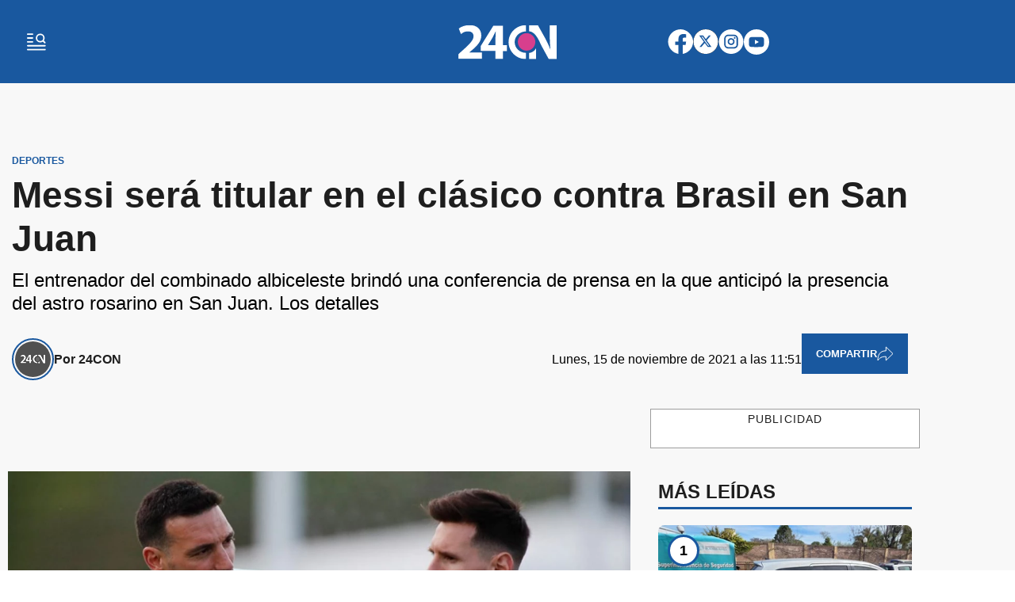

--- FILE ---
content_type: text/html; charset=utf-8
request_url: https://www.24con.com/deportes/207408/
body_size: 28703
content:
<!doctype html><html lang="es"><head><meta charset="utf-8"><meta name="viewport" content="width=device-width, initial-scale=1, minimum-scale=1, user-scalable=yes"><link rel="preload" as="image" href="https://pxcdn.24con.com/24con/042025/1744294959143.webp?cw=500&amp;ch=281&amp;extw=jpg" media="(max-width: 767px)"><link rel="preload" as="image" href="https://pxcdn.24con.com/24con/042025/1744294959143.webp?cw=720&amp;ch=405&amp;extw=jpg" media="(min-width: 768px) and (max-width: 1023px)"><link rel="preload" as="image" href="https://pxcdn.24con.com/24con/042025/1744294959143.webp?cw=1200&amp;ch=675&amp;extw=jpg" media="(min-width: 1024px)"><link as="script" crossorigin="anonymous" href="https://cdn.ampproject.org/v0.mjs" rel="modulepreload"><link rel="preconnect" href="https://fonts.googleapis.com"><link rel="preconnect" href="https://fonts.gstatic.com" crossorigin><meta name="language" content="es"><meta name="robots" content="index, follow, max-snippet:-1, max-image-preview:large, max-video-preview:-1"><meta name="distribution" content="global"><meta name="rating" content="general"><meta itemprop="genre" content="News"><meta http-equiv="X-UA-Compatible" content="IE=edge"><meta http-equiv="Content-Type" content="text/html; charset=utf-8"><meta name="twitter:card" content="summary_large_image"><meta name="twitter:site" content="@24conurbano"><meta property="og:title" content="Messi ser&#xE1; titular en el cl&#xE1;sico contra Brasil en San Juan | 24con"><meta name="twitter:title" content="Messi ser&#xE1; titular en el cl&#xE1;sico contra Brasil en San Juan | 24con"><meta name="twitter:creator" content="@24conurbano"><meta property="og:site_name" content="24con"><meta itemprop="headline" content="Messi ser&#xE1; titular en el cl&#xE1;sico contra Brasil en San Juan | 24con"><meta name="publisher" content="24con"><meta name="description" content="El entrenador del combinado albiceleste brind&#xF3; una conferencia de prensa en la que anticip&#xF3; la presencia del astro rosarino en San Juan. Los detalles
        "><meta itemprop="url" content="https://www.24con.com/deportes/207408/"><meta property="og:url" content="https://www.24con.com/deportes/207408/"><meta property="og:description" content="El entrenador del combinado albiceleste brind&#xF3; una conferencia de prensa en la que anticip&#xF3; la presencia del astro rosarino en San Juan. Los detalles
        "><meta name="twitter:description" content="El entrenador del combinado albiceleste brind&#xF3; una conferencia de prensa en la que anticip&#xF3; la presencia del astro rosarino en San Juan. Los detalles
        "><meta name="twitter:label1" content="Escrito por"><meta name="twitter:data1" content="24CON"><meta name="twitter:label2" content="Tiempo de lectura"><meta name="twitter:data2" content="3 minutos"><meta itemprop="datePublished" content="2021-11-15T14:51:05.000Z"><meta itemprop="dateModified" content="2021-11-15T14:56:28.000Z"><meta property="og:image" content="https://pxcdn.24con.com/24con/042025/1744294959143.jpg?&amp;cw=1200&amp;ch=630"><meta property="og:width" content="1200"><meta property="og:height" content="630"><meta name="twitter:image" content="https://pxcdn.24con.com/24con/042025/1744294959143.jpg?&amp;cw=1200&amp;ch=630"><meta property="fb:app_id" content="1656017368045534"><meta property="fb:pages" content="608820395933523"><meta name="author" content="24CON"><meta itemprop="author" content="24CON"><meta itemprop="name" content="24CON"><meta property="og:type" content="article"><meta name="theme-color" content="#ffffff"><meta name="application-name" content="24con"><meta name="apple-mobile-web-app-status-bar-style" content="black-translucent"><meta name="msapplication-TileImage" content="https://www.24con.com/img/favicons/ms-icon-144x144.png"><style amp-runtime i-amphtml-version="012512221826001">html{overflow-x:hidden!important}html.i-amphtml-fie{height:100%!important;width:100%!important}html:not([amp4ads]),html:not([amp4ads]) body{height:auto!important}html:not([amp4ads]) body{margin:0!important}body{-webkit-text-size-adjust:100%;-moz-text-size-adjust:100%;-ms-text-size-adjust:100%;text-size-adjust:100%}html.i-amphtml-singledoc.i-amphtml-embedded{-ms-touch-action:pan-y pinch-zoom;touch-action:pan-y pinch-zoom}html.i-amphtml-fie>body,html.i-amphtml-singledoc>body{overflow:visible!important}html.i-amphtml-fie:not(.i-amphtml-inabox)>body,html.i-amphtml-singledoc:not(.i-amphtml-inabox)>body{position:relative!important}html.i-amphtml-ios-embed-legacy>body{overflow-x:hidden!important;overflow-y:auto!important;position:absolute!important}html.i-amphtml-ios-embed{overflow-y:auto!important;position:static}#i-amphtml-wrapper{overflow-x:hidden!important;overflow-y:auto!important;position:absolute!important;top:0!important;left:0!important;right:0!important;bottom:0!important;margin:0!important;display:block!important}html.i-amphtml-ios-embed.i-amphtml-ios-overscroll,html.i-amphtml-ios-embed.i-amphtml-ios-overscroll>#i-amphtml-wrapper{-webkit-overflow-scrolling:touch!important}#i-amphtml-wrapper>body{position:relative!important;border-top:1px solid transparent!important}#i-amphtml-wrapper+body{visibility:visible}#i-amphtml-wrapper+body .i-amphtml-lightbox-element,#i-amphtml-wrapper+body[i-amphtml-lightbox]{visibility:hidden}#i-amphtml-wrapper+body[i-amphtml-lightbox] .i-amphtml-lightbox-element{visibility:visible}#i-amphtml-wrapper.i-amphtml-scroll-disabled,.i-amphtml-scroll-disabled{overflow-x:hidden!important;overflow-y:hidden!important}amp-instagram{padding:54px 0px 0px!important;background-color:#fff}amp-iframe iframe{box-sizing:border-box!important}[amp-access][amp-access-hide]{display:none}[subscriptions-dialog],body:not(.i-amphtml-subs-ready) [subscriptions-action],body:not(.i-amphtml-subs-ready) [subscriptions-section]{display:none!important}amp-experiment,amp-live-list>[update]{display:none}amp-list[resizable-children]>.i-amphtml-loading-container.amp-hidden{display:none!important}amp-list [fetch-error],amp-list[load-more] [load-more-button],amp-list[load-more] [load-more-end],amp-list[load-more] [load-more-failed],amp-list[load-more] [load-more-loading]{display:none}amp-list[diffable] div[role=list]{display:block}amp-story-page,amp-story[standalone]{min-height:1px!important;display:block!important;height:100%!important;margin:0!important;padding:0!important;overflow:hidden!important;width:100%!important}amp-story[standalone]{background-color:#000!important;position:relative!important}amp-story-page{background-color:#757575}amp-story .amp-active>div,amp-story .i-amphtml-loader-background{display:none!important}amp-story-page:not(:first-of-type):not([distance]):not([active]){transform:translateY(1000vh)!important}amp-autocomplete{position:relative!important;display:inline-block!important}amp-autocomplete>input,amp-autocomplete>textarea{padding:0.5rem;border:1px solid rgba(0,0,0,.33)}.i-amphtml-autocomplete-results,amp-autocomplete>input,amp-autocomplete>textarea{font-size:1rem;line-height:1.5rem}[amp-fx^=fly-in]{visibility:hidden}amp-script[nodom],amp-script[sandboxed]{position:fixed!important;top:0!important;width:1px!important;height:1px!important;overflow:hidden!important;visibility:hidden}
/*# sourceURL=/css/ampdoc.css*/[hidden]{display:none!important}.i-amphtml-element{display:inline-block}.i-amphtml-blurry-placeholder{transition:opacity 0.3s cubic-bezier(0.0,0.0,0.2,1)!important;pointer-events:none}[layout=nodisplay]:not(.i-amphtml-element){display:none!important}.i-amphtml-layout-fixed,[layout=fixed][width][height]:not(.i-amphtml-layout-fixed){display:inline-block;position:relative}.i-amphtml-layout-responsive,[layout=responsive][width][height]:not(.i-amphtml-layout-responsive),[width][height][heights]:not([layout]):not(.i-amphtml-layout-responsive),[width][height][sizes]:not(img):not([layout]):not(.i-amphtml-layout-responsive){display:block;position:relative}.i-amphtml-layout-intrinsic,[layout=intrinsic][width][height]:not(.i-amphtml-layout-intrinsic){display:inline-block;position:relative;max-width:100%}.i-amphtml-layout-intrinsic .i-amphtml-sizer{max-width:100%}.i-amphtml-intrinsic-sizer{max-width:100%;display:block!important}.i-amphtml-layout-container,.i-amphtml-layout-fixed-height,[layout=container],[layout=fixed-height][height]:not(.i-amphtml-layout-fixed-height){display:block;position:relative}.i-amphtml-layout-fill,.i-amphtml-layout-fill.i-amphtml-notbuilt,[layout=fill]:not(.i-amphtml-layout-fill),body noscript>*{display:block;overflow:hidden!important;position:absolute;top:0;left:0;bottom:0;right:0}body noscript>*{position:absolute!important;width:100%;height:100%;z-index:2}body noscript{display:inline!important}.i-amphtml-layout-flex-item,[layout=flex-item]:not(.i-amphtml-layout-flex-item){display:block;position:relative;-ms-flex:1 1 auto;flex:1 1 auto}.i-amphtml-layout-fluid{position:relative}.i-amphtml-layout-size-defined{overflow:hidden!important}.i-amphtml-layout-awaiting-size{position:absolute!important;top:auto!important;bottom:auto!important}i-amphtml-sizer{display:block!important}@supports (aspect-ratio:1/1){i-amphtml-sizer.i-amphtml-disable-ar{display:none!important}}.i-amphtml-blurry-placeholder,.i-amphtml-fill-content{display:block;height:0;max-height:100%;max-width:100%;min-height:100%;min-width:100%;width:0;margin:auto}.i-amphtml-layout-size-defined .i-amphtml-fill-content{position:absolute;top:0;left:0;bottom:0;right:0}.i-amphtml-replaced-content,.i-amphtml-screen-reader{padding:0!important;border:none!important}.i-amphtml-screen-reader{position:fixed!important;top:0px!important;left:0px!important;width:4px!important;height:4px!important;opacity:0!important;overflow:hidden!important;margin:0!important;display:block!important;visibility:visible!important}.i-amphtml-screen-reader~.i-amphtml-screen-reader{left:8px!important}.i-amphtml-screen-reader~.i-amphtml-screen-reader~.i-amphtml-screen-reader{left:12px!important}.i-amphtml-screen-reader~.i-amphtml-screen-reader~.i-amphtml-screen-reader~.i-amphtml-screen-reader{left:16px!important}.i-amphtml-unresolved{position:relative;overflow:hidden!important}.i-amphtml-select-disabled{-webkit-user-select:none!important;-ms-user-select:none!important;user-select:none!important}.i-amphtml-notbuilt,[layout]:not(.i-amphtml-element),[width][height][heights]:not([layout]):not(.i-amphtml-element),[width][height][sizes]:not(img):not([layout]):not(.i-amphtml-element){position:relative;overflow:hidden!important;color:transparent!important}.i-amphtml-notbuilt:not(.i-amphtml-layout-container)>*,[layout]:not([layout=container]):not(.i-amphtml-element)>*,[width][height][heights]:not([layout]):not(.i-amphtml-element)>*,[width][height][sizes]:not([layout]):not(.i-amphtml-element)>*{display:none}amp-img:not(.i-amphtml-element)[i-amphtml-ssr]>img.i-amphtml-fill-content{display:block}.i-amphtml-notbuilt:not(.i-amphtml-layout-container),[layout]:not([layout=container]):not(.i-amphtml-element),[width][height][heights]:not([layout]):not(.i-amphtml-element),[width][height][sizes]:not(img):not([layout]):not(.i-amphtml-element){color:transparent!important;line-height:0!important}.i-amphtml-ghost{visibility:hidden!important}.i-amphtml-element>[placeholder],[layout]:not(.i-amphtml-element)>[placeholder],[width][height][heights]:not([layout]):not(.i-amphtml-element)>[placeholder],[width][height][sizes]:not([layout]):not(.i-amphtml-element)>[placeholder]{display:block;line-height:normal}.i-amphtml-element>[placeholder].amp-hidden,.i-amphtml-element>[placeholder].hidden{visibility:hidden}.i-amphtml-element:not(.amp-notsupported)>[fallback],.i-amphtml-layout-container>[placeholder].amp-hidden,.i-amphtml-layout-container>[placeholder].hidden{display:none}.i-amphtml-layout-size-defined>[fallback],.i-amphtml-layout-size-defined>[placeholder]{position:absolute!important;top:0!important;left:0!important;right:0!important;bottom:0!important;z-index:1}amp-img[i-amphtml-ssr]:not(.i-amphtml-element)>[placeholder]{z-index:auto}.i-amphtml-notbuilt>[placeholder]{display:block!important}.i-amphtml-hidden-by-media-query{display:none!important}.i-amphtml-element-error{background:red!important;color:#fff!important;position:relative!important}.i-amphtml-element-error:before{content:attr(error-message)}i-amp-scroll-container,i-amphtml-scroll-container{position:absolute;top:0;left:0;right:0;bottom:0;display:block}i-amp-scroll-container.amp-active,i-amphtml-scroll-container.amp-active{overflow:auto;-webkit-overflow-scrolling:touch}.i-amphtml-loading-container{display:block!important;pointer-events:none;z-index:1}.i-amphtml-notbuilt>.i-amphtml-loading-container{display:block!important}.i-amphtml-loading-container.amp-hidden{visibility:hidden}.i-amphtml-element>[overflow]{cursor:pointer;position:relative;z-index:2;visibility:hidden;display:initial;line-height:normal}.i-amphtml-layout-size-defined>[overflow]{position:absolute}.i-amphtml-element>[overflow].amp-visible{visibility:visible}template{display:none!important}.amp-border-box,.amp-border-box *,.amp-border-box :after,.amp-border-box :before{box-sizing:border-box}amp-pixel{display:none!important}amp-analytics,amp-auto-ads,amp-story-auto-ads{position:fixed!important;top:0!important;width:1px!important;height:1px!important;overflow:hidden!important;visibility:hidden}amp-story{visibility:hidden!important}html.i-amphtml-fie>amp-analytics{position:initial!important}[visible-when-invalid]:not(.visible),form [submit-error],form [submit-success],form [submitting]{display:none}amp-accordion{display:block!important}@media (min-width:1px){:where(amp-accordion>section)>:first-child{margin:0;background-color:#efefef;padding-right:20px;border:1px solid #dfdfdf}:where(amp-accordion>section)>:last-child{margin:0}}amp-accordion>section{float:none!important}amp-accordion>section>*{float:none!important;display:block!important;overflow:hidden!important;position:relative!important}amp-accordion,amp-accordion>section{margin:0}amp-accordion:not(.i-amphtml-built)>section>:last-child{display:none!important}amp-accordion:not(.i-amphtml-built)>section[expanded]>:last-child{display:block!important}
/*# sourceURL=/css/ampshared.css*/</style><script data-auto async src="https://cdn.ampproject.org/v0.mjs" type="module" crossorigin="anonymous"></script><script async nomodule src="https://cdn.ampproject.org/v0.js"></script><script async custom-element="amp-access" src="https://cdn.ampproject.org/v0/amp-access-0.1.mjs" type="module" crossorigin="anonymous"></script><script async nomodule src="https://cdn.ampproject.org/v0/amp-access-0.1.js" custom-element="amp-access"></script><script async custom-element="amp-accordion" src="https://cdn.ampproject.org/v0/amp-accordion-0.1.mjs" type="module" crossorigin="anonymous"></script><script async nomodule src="https://cdn.ampproject.org/v0/amp-accordion-0.1.js" custom-element="amp-accordion"></script><script async src="https://cdn.ampproject.org/v0/amp-ad-0.1.mjs" custom-element="amp-ad" type="module" crossorigin="anonymous"></script><script async nomodule src="https://cdn.ampproject.org/v0/amp-ad-0.1.js" custom-element="amp-ad"></script><script async src="https://cdn.ampproject.org/v0/amp-analytics-0.1.mjs" custom-element="amp-analytics" type="module" crossorigin="anonymous"></script><script async nomodule src="https://cdn.ampproject.org/v0/amp-analytics-0.1.js" custom-element="amp-analytics"></script><script async custom-element="amp-bind" src="https://cdn.ampproject.org/v0/amp-bind-0.1.mjs" type="module" crossorigin="anonymous"></script><script async nomodule src="https://cdn.ampproject.org/v0/amp-bind-0.1.js" custom-element="amp-bind"></script><script async custom-element="amp-carousel" src="https://cdn.ampproject.org/v0/amp-carousel-0.1.mjs" type="module" crossorigin="anonymous"></script><script async nomodule src="https://cdn.ampproject.org/v0/amp-carousel-0.1.js" custom-element="amp-carousel"></script><script async src="https://cdn.ampproject.org/v0/amp-facebook-0.1.mjs" custom-element="amp-facebook" type="module" crossorigin="anonymous"></script><script async nomodule src="https://cdn.ampproject.org/v0/amp-facebook-0.1.js" custom-element="amp-facebook"></script><script async custom-element="amp-facebook-comments" src="https://cdn.ampproject.org/v0/amp-facebook-comments-0.1.mjs" type="module" crossorigin="anonymous"></script><script async nomodule src="https://cdn.ampproject.org/v0/amp-facebook-comments-0.1.js" custom-element="amp-facebook-comments"></script><script async custom-element="amp-fit-text" src="https://cdn.ampproject.org/v0/amp-fit-text-0.1.mjs" type="module" crossorigin="anonymous"></script><script async nomodule src="https://cdn.ampproject.org/v0/amp-fit-text-0.1.js" custom-element="amp-fit-text"></script><script async src="https://cdn.ampproject.org/v0/amp-form-0.1.mjs" custom-element="amp-form" type="module" crossorigin="anonymous"></script><script async nomodule src="https://cdn.ampproject.org/v0/amp-form-0.1.js" custom-element="amp-form"></script><script async custom-element="amp-instagram" src="https://cdn.ampproject.org/v0/amp-instagram-0.1.mjs" type="module" crossorigin="anonymous"></script><script async nomodule src="https://cdn.ampproject.org/v0/amp-instagram-0.1.js" custom-element="amp-instagram"></script><script async custom-element="amp-lightbox-gallery" src="https://cdn.ampproject.org/v0/amp-lightbox-gallery-0.1.mjs" type="module" crossorigin="anonymous"></script><script async nomodule src="https://cdn.ampproject.org/v0/amp-lightbox-gallery-0.1.js" custom-element="amp-lightbox-gallery"></script><script async custom-element="amp-selector" src="https://cdn.ampproject.org/v0/amp-selector-0.1.mjs" type="module" crossorigin="anonymous"></script><script async nomodule src="https://cdn.ampproject.org/v0/amp-selector-0.1.js" custom-element="amp-selector"></script><script async src="https://cdn.ampproject.org/v0/amp-sidebar-0.1.mjs" custom-element="amp-sidebar" type="module" crossorigin="anonymous"></script><script async nomodule src="https://cdn.ampproject.org/v0/amp-sidebar-0.1.js" custom-element="amp-sidebar"></script><script async custom-element="amp-sticky-ad" src="https://cdn.ampproject.org/v0/amp-sticky-ad-1.0.mjs" type="module" crossorigin="anonymous"></script><script async nomodule src="https://cdn.ampproject.org/v0/amp-sticky-ad-1.0.js" custom-element="amp-sticky-ad"></script><script async custom-element="amp-vimeo" src="https://cdn.ampproject.org/v0/amp-vimeo-0.1.mjs" type="module" crossorigin="anonymous"></script><script async nomodule src="https://cdn.ampproject.org/v0/amp-vimeo-0.1.js" custom-element="amp-vimeo"></script><script custom-element="boton cerrar zocalo">document.addEventListener('click', function(e) {
              if (e.target.classList.contains('close_sticky')) {
                const sticky = e.target.closest('.publicidad_footer_sticky');
                if (sticky) sticky.remove();
              }
            });</script><script custom-element="meta-pixel-1" class="borrarScript">!function(f,b,e,v,n,t,s)

{if(f.fbq)return;n=f.fbq=function(){n.callMethod?

n.callMethod.apply(n,arguments):n.queue.push(arguments)};

if(!f._fbq)f._fbq=n;n.push=n;n.loaded=!0;n.version='2.0';

n.queue=[];t=b.createElement(e);t.async=!0;

t.src=v;s=b.getElementsByTagName(e)[0];

s.parentNode.insertBefore(t,s)}(window, document,'script',

'https://connect.facebook.net/en_US/fbevents.js');

fbq('init', '1406341767540748');

fbq('track', 'PageView');</script><link rel="shortcut icon" href="https://www.24con.com/img/favicons/favicon-16x16.png"><link rel="icon" type="image/png" sizes="36x36" href="https://www.24con.com/img/favicons/android-icon-36x36.png"><link rel="icon" type="image/png" sizes="48x48" href="https://www.24con.com/img/favicons/android-icon-48x48.png"><link rel="icon" type="image/png" sizes="72x72" href="https://www.24con.com/img/favicons/android-icon-72x72.png"><link rel="icon" type="image/png" sizes="96x96" href="https://www.24con.com/img/favicons/android-icon-96x96.png"><link rel="icon" type="image/png" sizes="144x144" href="https://www.24con.com/img/favicons/android-icon-144x144.png"><link rel="icon" type="image/png" sizes="192x192" href="https://www.24con.com/img/favicons/android-icon-192x192.png"><title>Messi ser&#xE1; titular en el cl&#xE1;sico contra Brasil en San Juan | 24con</title><link rel="amphtml" href="https://www.24con.com/amp/207408-messi-sera-titular-en-el-clasico-contra-brasil-en-san-juan"><link rel="canonical" href="https://www.24con.com/deportes/207408/"><link rel="apple-touch-icon" sizes="57x57" href="https://www.24con.com/img/favicons/apple-icon-57x57.png"><link rel="apple-touch-icon" sizes="60x60" href="https://www.24con.com/img/favicons/apple-icon-60x60.png"><link rel="apple-touch-icon" sizes="72x72" href="https://www.24con.com/img/favicons/apple-icon-72x72.png"><link rel="apple-touch-icon" sizes="76x76" href="https://www.24con.com/img/favicons/apple-icon-76x76.png"><link rel="apple-touch-icon" sizes="114x114" href="https://www.24con.com/img/favicons/apple-icon-114x114.png"><link rel="apple-touch-icon" sizes="120x120" href="https://www.24con.com/img/favicons/apple-icon-120x120.png"><link rel="apple-touch-icon" sizes="144x144" href="https://www.24con.com/img/favicons/apple-icon-144x144.png"><link rel="apple-touch-icon" sizes="152x152" href="https://www.24con.com/img/favicons/apple-icon-152x152.png"><link rel="apple-touch-icon" sizes="180x180" href="https://www.24con.com/img/favicons/apple-icon-180x180.png"><link rel="manifest" href="https://www.24con.com/img/favicons/manifest.json"><div class="borrarScript"><script class="borrarScript" custom-element="gpt-js" async src="https://securepubads.g.doubleclick.net/tag/js/gpt.js"></script><script custom-element="dm-story" class="borrarScript" sync src="https://srvr.dmvs-apac.com/dm-story/dm-story.min.js"></script><script async custom-element="amp-minified" type="text/javascript" src="/js/all.min.bfdaf1a.js"></script><script>window.googletag = window.googletag || {cmd: []};
        		var PX_DATA_EXPAND = 300
                var PX_SPOT_DESKTOP = 1024
        		googletag.cmd.push(function() {
        			googletag.pubads().setTargeting('isAMP', 'false');
        		});</script><script>window.googletag = window.googletag || {cmd: []};
            googletag.cmd.push(function() {
              googletag.pubads().setTargeting('Id', '67fab470160eca0002892b9c');
              googletag.pubads().setTargeting('Seccion', 'deportes');
              googletag.pubads().setTargeting('Subseccion', "[]");
              googletag.pubads().setTargeting('Tag', "[]");
              googletag.pubads().setTargeting('Autor', "24con");
              googletag.pubads().enableSingleRequest();
              googletag.enableServices();
            });</script></div><script type="application/ld+json">{"@context":"http://schema.org","@type":"NewsArticle","@id":"https://www.24con.com/deportes/207408/","genre":"News","name":"","mainEntityOfPage":{"@type":"WebPage","@id":"https://www.24con.com/deportes/207408/"},"datePublished":"2021-11-15T14:51:05.000Z","dateModified":"2021-11-15T14:56:28.000Z","headline":"Messi será titular en el clásico contra Brasil en San Juan","alternativeHeadline":"Deportes","description":"El entrenador del combinado albiceleste brindó una conferencia de prensa en la que anticipó la presencia del astro rosarino en San Juan. Los detalles","articleSection":"Deportes","thumbnailUrl ":"https://pxcdn.24con.com/24con/042025/1744294959143.jpg?cw=1200\u0026ch=740","author":{"@type":"Person","name":"24CON","url":"https://www.24con.com/autor/24con"},"publisher":{"@type":"NewsMediaOrganization","name":"24con","url":"https://www.24con.com","sameAs":["https://x.com/24conurbano?s=11","https://www.facebook.com/24conok","https://www.instagram.com/24concom?utm_source=ig_web_button_share_sheet\u0026igsh=ZDNl ZDc0MzIxNw==","https://www.youtube.com/@Conurbano24","https://www.tiktok.com/@24concom?_t=ZM-8uFAcG9phag\u0026_r=1"],"logo":{"@type":"ImageObject","url":"https://www.24con.com/img/datos-estructurados/logo-amp-js3.png","width":600,"height":60}},"image":[{"@type":"ImageObject","url":"https://pxcdn.24con.com/24con/042025/1744294959143.jpg","width":1080,"height":1080},{"@type":"ImageObject","url":"https://pxcdn.24con.com/24con/042025/1744294959143.jpg","width":1331,"height":922},{"@type":"ImageObject","url":"https://pxcdn.24con.com/24con/042025/1744294959143.jpg","width":1080,"height":608}]}</script><script type="application/ld+json">{"@context":"http://schema.org","@type":"ImageGallery","image":[{"@type":"ImageObject","contentUrl":"https://pxcdn.24con.com/24con/042025/1744294959143.jpg","description":"El entrenador del combinado albiceleste brindó una conferencia de prensa en la que anticipó la presencia del astro rosarino en San Juan. Los detalles"},{"@type":"ImageObject","contentUrl":"https://pxcdn.24con.com/24con/042025/1744294960236.jpg","description":"El entrenador del combinado albiceleste brindó una conferencia de prensa en la que anticipó la presencia del astro rosarino en San Juan. Los detalles"},{"@type":"ImageObject","contentUrl":"https://pxcdn.24con.com/24con/042025/1744421642885.jpg","description":"El entrenador del combinado albiceleste brindó una conferencia de prensa en la que anticipó la presencia del astro rosarino en San Juan. Los detalles"}]}</script><script type="application/ld+json">{"@context":"http://schema.org","@type":"Person","image":"https://pxcdn.24con.com/24con/042025/1743538855549.jpg","name":"24CON","url":"https://www.24con.com/autor/24con"}</script><script type="application/ld+json">{"@context":"https://schema.org","@type":"BreadcrumbList","itemListElement":[{"@type":"ListItem","position":1,"item":{"@type":"Thing","@id":"https://www.24con.com/deportes","name":"Deportes"}}]}</script><style amp-custom>abbr,address,article,aside,audio,b,blockquote,body,caption,cite,code,dd,del,dfn,div,dl,dt,em,fieldset,figure,footer,form,h1,h2,h3,h4,h5,h6,header,html,i,iframe,img,ins,kbd,label,legend,li,main,mark,menu,nav,object,ol,p,pre,q,samp,section,small,span,strong,sub,sup,table,tbody,td,tfoot,th,thead,time,tr,ul,var,video{margin:0;padding:0;border:0;outline:0;vertical-align:baseline;background:transparent}article,aside,details,figcaption,figure,footer,header,main,menu,nav,section,summary{display:block}*,:after,:before{-webkit-box-sizing:border-box;-moz-box-sizing:border-box;-ms-box-sizing:border-box;-o-box-sizing:border-box;box-sizing:border-box}img{max-width:100%;border-width:0;vertical-align:middle;-ms-interpolation-mode:bicubic}button{padding:0;background:transparent;border:0;cursor:pointer}h1,h2,h3,h4,h5,h6{margin:0;font-family:Montserrat,sans-serif;font-weight:400;color:inherit;text-rendering:optimizelegibility}h1.altheader,h2.altheader,h3.altheader,h4.altheader,h5.altheader,h6.altheader{color:#48494d;text-transform:uppercase;display:block}.h1,h1{font-size:2.5rem}.h1,.h2,h1,h2{margin-bottom:0;line-height:1.5}.h2,h2{font-size:2.4rem}.h3,h3{font-size:2.1rem}.h3,.h4,h3,h4{margin-bottom:0;line-height:1.5}.h4,h4{font-size:1.8rem}.h5,h5{font-size:1.6rem}.h5,.h6,h5,h6{margin-bottom:0;line-height:1.5}.h6,h6{font-size:1.4rem}address,dl,ol,p,ul{margin:0;line-height:1.5}small{font-size:.6rem;color:#48494d}li ol,li ul{margin:0}ul{list-style:none;padding:1.8em}ol{padding-left:2em}table{width:100%;border-collapse:collapse}tr{border-top:.5px solid #a7a8aa}td{font-size:1.0625rem;padding-top:.9375rem;padding-bottom:.9375rem;padding-right:15px}abbr[title]{border-bottom:1px dotted #e8e8e8;cursor:help}b,strong{font-weight:700}mark{background-color:#19589f;color:#4d4d4d}code,kbd,pre,samp{font-family:Courier New,monospace;font-size:.8rem;line-height:1.5}code{background-color:#f5f2f0;padding:.1em .3em;border-radius:3px}pre{white-space:pre;white-space:pre-wrap;word-wrap:break-word}sub,sup{position:relative;font-size:.6rem;line-height:0;vertical-align:1.5}sup{top:-.5em}sub{bottom:-.25em}hr{clear:both;display:block;margin:1.5 0;padding:0;height:1px;border:0;border-top:1px solid #e8e8e8}a{color:inherit;font-size:inherit;font-weight:inherit;outline:0;cursor:pointer}a,a:hover{text-decoration:none}a:active,a:focus,a:hover{outline:0}.font-x-small{font-size:.6rem}.font-small{font-size:.8rem}.font-normal{font-size:1rem}.font-big{font-size:1.5rem}.font-huge{font-size:2rem}*{box-sizing:border-box}.columns{position:relative;display:-webkit-flex;align-items:flex-start;display:flex;-webkit-backface-visibility:hidden;backface-visibility:hidden;-webkit-flex-flow:row wrap;flex-flow:row wrap;width:100%}.nowrap{-webkit-flex-wrap:nowrap;flex-wrap:nowrap}.wrap-reverse{-webkit-flex-wrap:wrap-reverse;flex-wrap:wrap-reverse}.justify-start{-webkit-justify-content:flex-start;justify-content:flex-start}.justify-end{-webkit-justify-content:flex-end;justify-content:flex-end}.justify-center{-webkit-justify-content:center;justify-content:center}.justify-space{-webkit-justify-content:space-between;justify-content:space-between}.justify-around{-webkit-justify-content:space-around;justify-content:space-around}.reverse{-webkit-flex-direction:row-reverse;flex-direction:row-reverse}.vertical{-webkit-flex-direction:column;flex-direction:column}.vertical,.vertical.reverse{-webkit-flex-wrap:nowrap;flex-wrap:nowrap}.vertical.reverse{-webkit-flex-direction:column-reverse;flex-direction:column-reverse}.align-top{-webkit-align-items:flex-start;align-items:flex-start;-webkit-align-self:flex-start;align-self:flex-start}.align-bottom{-webkit-align-items:flex-end;align-items:flex-end;-webkit-align-self:flex-end;align-self:flex-end}.align-center{-webkit-align-items:center;align-items:center;-webkit-align-self:center;align-self:center}.align-baseline{-webkit-align-items:baseline;align-items:baseline}.align-stretch{-webkit-align-items:stretch;align-items:stretch}[class*=" item"],[class^=item]{display:block;flex-basis:0;flex-shrink:0;flex-grow:1;align-items:flex-start;min-height:0;min-width:0}@media(min-width:64em){[class*=" item"],[class^=item]{padding:15px}}.item.flex{display:block;width:100%;flex-basis:100%;padding:0;margin:0}@media(min-width:64em){.item.flex{flex-basis:0;display:flex}}.item.is-body{flex-basis:100%;padding:18px 0}@media(min-width:64em){.item.is-body{padding:18px 10px;max-width:calc(100% - 320px);flex-basis:0}.item.is-body.video{max-width:unset}}.item.is-narrow{flex-basis:100%}@media(min-width:64em){.item.is-narrow{flex:none}}.item.is-narrow .box{padding:0;width:100%}@media(min-width:64em){.item.is-narrow .box{width:320px;margin:0 10px}}.item.clear{margin:0;padding:0}.item.is-1{flex-basis:100%}@media(min-width:64em){.item.is-1{flex:0 0 8.33333%}}.item.is-2{flex-basis:100%}@media(min-width:64em){.item.is-2{flex:0 0 16.66667%}}.item.is-3{flex-basis:100%}@media(min-width:64em){.item.is-3{flex:0 0 25%}}.item.is-4{flex-basis:100%}@media(min-width:64em){.item.is-4{flex:0 0 33.33333%}}.item.is-5{flex-basis:100%}@media(min-width:64em){.item.is-5{flex:0 0 41.66667%}}.item.is-6{flex-basis:100%}@media(min-width:64em){.item.is-6{flex:0 0 50%}}.item.is-7{flex-basis:100%}@media(min-width:64em){.item.is-7{flex:0 0 58.33333%}}.item.is-8{flex-basis:100%}@media(min-width:64em){.item.is-8{flex:0 0 66.66667%}}.item.is-9{flex-basis:100%}@media(min-width:64em){.item.is-9{flex:0 0 75%}}.item.is-10{flex-basis:100%}@media(min-width:64em){.item.is-10{flex:0 0 83.33333%}}.item.is-11{flex-basis:100%}@media(min-width:64em){.item.is-11{flex:0 0 91.66667%}}.item.is-12{flex-basis:100%}@media(min-width:64em){.item.is-12{flex:0 0 100%}}.has-margin-top-0{margin-top:0}.has-padding-top-0{padding-top:0}.has-margin-left-0{margin-left:0}.has-padding-left-0{padding-left:0}.has-margin-bottom-0{margin-bottom:0}.has-padding-bottom-0{padding-bottom:0}.has-margin-right-0{margin-right:0}.has-padding-right-0{padding-right:0}#sitio{background-color:#f8f8f8;padding-top:30px}@media(min-width:48em){#sitio{padding-top:45px}}a{font-family:Montserrat,sans-serif}html{font-size:16px;-webkit-overflow-scrolling:touch;-webkit-tap-highlight-color:transparent;-webkit-text-size-adjust:100%;-ms-text-size-adjust:100%}body{margin:0;padding:0;width:100%;background-color:transparent;font-family:Montserrat,sans-serif;line-height:1.5;background-color:#fff;position:relative}amp-img img{object-fit:cover}.amp-carousel-button{background-color:#19589f;border-radius:5px}.container{flex-grow:1;position:relative;width:100%;max-width:1160px;display:flex;flex-wrap:wrap;color:#000;padding:0 1rem;margin-inline:auto}@media(min-width:48em){.container{padding:0 2.125rem}}@media(min-width:64em){.container{padding:0}}.container--black{background:#1e1e1e}.container-responsive,.isFull .bloque{margin-inline:auto;max-width:1160px;width:calc(100% - 30px)}@media(min-width:48em){.container-responsive,.isFull .bloque{width:calc(100% - 68px)}}.container-responsive .nota.nota--linea .nota__titulo,.isFull .bloque .nota.nota--linea .nota__titulo{margin-top:8px}.container-responsive .agrupador__header .agrupador__titulo,.isFull .bloque .agrupador__header .agrupador__titulo{text-align:left}.nota__body .nota__volanta{font-family:Montserrat,sans-serif;width:fit-content;font-size:12px;line-height:1;font-weight:900;color:#19589f;margin:10px 0 0}.publicidad_footer_sticky{position:fixed;display:flex;justify-content:center;z-index:11;width:100%;bottom:0;right:0;left:0}.publicidad_footer_sticky .cont_sticky{display:inline-block;position:relative}.publicidad_footer_sticky .cont_sticky .close_sticky{width:24px;height:24px;position:absolute;top:0;right:0;cursor:pointer}.home-0 .modulo{margin-bottom:35px}@media(min-width:64em){.home-0 .modulo{margin-bottom:40px}}.buscador__container{display:none;position:absolute;width:100%;top:calc(62px + 8px);background:#fff;padding-bottom:10px}@media(min-width:48em){.buscador__container{top:calc(75px + 13px)}}@media(min-width:64em){.buscador__container{margin-left:12px;max-width:336px;top:39px;left:75px}}@media(min-width:120em){.buscador__container{left:635px}}.buscador__container_mobile{display:flex;margin-bottom:30px}.buscador__form{display:flex;align-items:center;padding:.3125rem .75rem;background:rgba(25,88,159,.30196078431372547);border-radius:20px;height:29px;width:100%;margin-inline:auto}.buscador__form button{width:22px;height:22px}.buscador__form .close{width:16px;height:16px}@media(min-width:48em){.buscador__form{width:100%;max-width:488px}}@media(min-width:64em){.buscador__form{max-width:488px}}.buscador__form svg path{fill:#000}.buscador__input{color:#000;margin:0 .625rem;background:rgba(255,98,37,0);outline:0;border:0;min-width:100px;width:100%;max-width:420px}.header .redes__container--mobile,.redes__container{display:flex;column-gap:1.5625rem}@media(min-width:375px){.header .redes__container--mobile,.redes__container{column-gap:.75rem}}.redes__item,.topheader{display:flex;align-items:center}.topheader{justify-content:space-between;padding:6.5px 0;border-bottom:1px solid #19589f}.topheader .fecha{display:none}.topheader .logos{display:flex;align-items:center;gap:15px}.topheader .logos .icon{display:none}.topheader .logos .icon-mob{display:block}.topheader .logos .am2022{max-width:52px;max-height:14px}@media(min-width:768px){.topheader .logos .am2022{max-width:unset;max-height:unset}.topheader .logos .icon{display:block}}.header .topheader .redes__container--mobile amp-img,.topheader .header .redes__container--mobile amp-img,.topheader .redes__container amp-img{max-width:24px;max-height:24px}@media(min-width:768px){.header .topheader .redes__container--mobile,.topheader .header .redes__container--mobile,.topheader .redes__container{display:none}.topheader .fecha{display:flex;font-size:13px;font-weight:700;line-height:19.5px}}.cotizacion-header__container{column-gap:.9375rem;display:flex;width:100%;justify-content:space-between;align-items:flex-end}@media(min-width:64em){.cotizacion-header__container{column-gap:0}}.cotizacion-header__item{display:flex;align-items:center;column-gap:.625rem}@media(min-width:64em){.cotizacion-header__item{column-gap:.3125rem}}.cotizacion-header__divisa{font-size:.8125rem;font-weight:700;text-transform:uppercase;letter-spacing:.08em}.cotizacion-header__valor{font-size:1.0625rem}.h-top-cont{width:100%;height:40px;display:flex;align-items:center;justify-content:center;border-bottom:1px solid #19589f}@media(min-width:64em){.h-top-cont{height:35px;border-bottom:0}}@media(min-width:90em){.h-top-cont .container-responsive{width:100%;max-width:1440px}}.h-top-cont .h-top{max-width:1335px;width:100%;display:flex;position:relative;font-size:.6875rem;letter-spacing:.05em;text-transform:uppercase;overflow:hidden}@media(min-width:48em){.h-top-cont .h-top{width:calc(100% - 68px)}}@media(min-width:80em){.h-top-cont .h-top{width:100%}}.h-top-cont .h-top .h-top-title{white-space:nowrap;z-index:10;background-color:#fff;padding:0 7px 0 0;font-weight:900;color:#000;font-size:14px}.h-top-cont .h-top .h-top-text{color:#000;white-space:nowrap;font-weight:400;font-size:11px;animation:marquee 25s linear infinite;display:flex;align-items:center;justify-content:space-evenly;width:100%;max-width:1340px}.h-top-cont .h-top .h-top-text:hover{animation-play-state:paused}.h-top-cont .h-top .h-top-text a:hover{font-weight:700}.h-top-cont .h-top .h-top-link{margin-right:40px}@media(min-width:64em){.h-top-cont .h-top{font-size:1rem}.h-top-cont .h-top .h-top-text{overflow:hidden}}@media(min-width:1220px){.h-top-cont .h-top .h-top-title{padding-left:0}}.subheader{background-color:#fff;color:#1e1e1e;box-shadow:5px 10px 10px 0 rgba(0,0,0,.1);position:relative}.subheader__box{border-top:1px solid #19589f}.subheader__titulo{margin-right:.8125rem;color:#19589f;letter-spacing:.08em;font-size:.9375rem;font-weight:700;white-space:nowrap;text-transform:uppercase}.subheader__redes{display:flex;justify-content:space-between;margin-top:1.125rem}@media(min-width:48em){.subheader__redes{display:none}}@media(min-width:64em){.subheader__carousel.mobile{display:none}}.subheader .carousel__box{display:flex;width:100%;overflow:hidden}.subheader .tablet{display:none}@media(min-width:48em){.subheader .tablet{display:flex}}.subheader .desktop{display:none}@media(min-width:64em){.subheader .desktop{display:flex}}.subheader .separador{height:1.5rem;border:.5px solid #19589f;background:#fff;display:inline-block;margin:0 .625rem}.navbar__container{display:none}@media(min-width:64em){.navbar__container{display:flex;justify-content:space-between;border-bottom:1px solid #19589f;padding:1.125rem 8px}}.navbar__link{color:#000;font-size:.8125rem;font-weight:800;line-height:1.2;text-transform:uppercase}.header .sidebar-cont{width:307px;margin:auto}.header .sidebar-cont .redes__container,.header .sidebar-cont .redes__container--mobile{display:flex;justify-content:center}@media(min-width:64em){.header .sidebar-cont{margin:unset;width:100%}}.sidebar{position:absolute;z-index:10;max-width:none;text-align:center;background-color:#fff;padding:1.25rem 0;width:100%;max-width:100%;top:80px;height:100%}@media(min-width:64em){.sidebar{top:105px;height:461px;width:100%;padding:40px 0}}.sidebar.scrollOn{top:80px;height:calc(100vh - 80px)}@media(min-width:64em){.sidebar.scrollOn{top:116px;height:calc(100vh - 116px)}}.sidebar .items-spacer{margin:0 50px}.sidebar__img{width:100px}@media(min-width:48em){.sidebar__img{width:190px}}@media(min-width:64em){.sidebar__img{width:194px}}@media(min-width:90em){.sidebar__img{width:250px}}.sidebar__img img{object-fit:contain}.sidebar__separador{height:1px;width:100%;background-color:#19589f}@media(min-width:1024px){.sidebar__separador.mobile{display:none}}.sidebar .tablas{display:flex;flex-direction:column;margin:0 auto;gap:1.875rem;padding-bottom:2rem;max-width:1276px}.sidebar .tablas .sidebar__secciones .secciones__titulo{color:#000;font-weight:900;font-size:16px;line-height:32px;text-align:start;margin-bottom:15px}.sidebar .tablas .sidebar__secciones .tabla{display:flex;flex-direction:column;gap:15px;text-align:left;justify-content:space-between}.sidebar .tablas .sidebar__secciones .tabla .col{display:flex;flex-direction:column;gap:15px}@media(min-width:64em){.sidebar .tablas .sidebar__secciones .tabla{flex-direction:row;flex-wrap:wrap;gap:unset}}.sidebar .tablas .sidebar__secciones-link2{flex-direction:column;display:none}@media(max-width:43.75em){.sidebar .tablas .sidebar__secciones-link2{display:flex}}.sidebar .tablas .sidebar__secciones-link2 .hidden{display:none}.sidebar .tablas .sidebar__secciones-link3{flex-direction:column;margin:0 auto}.sidebar .tablas .sidebar__secciones-link{display:block;color:#1b1b1b;font-family:Montserrat,sans-serif;text-transform:capitalize;break-inside:avoid;font-weight:600;font-size:16px;line-height:32px}.sidebar .tablas .sidebar__institucional .tabla{display:flex;flex-direction:column;text-align:left;justify-content:space-between}.sidebar .tablas .sidebar__institucional .tabla .col{display:flex;flex-direction:column;gap:15px}@media(min-width:64em){.sidebar .tablas .sidebar__institucional .tabla{flex-direction:row;flex-wrap:wrap}}.sidebar .tablas .sidebar__institucional .secciones__titulo{color:#000;font-weight:900;font-size:16px;line-height:32px;text-align:start;margin-bottom:15px}.sidebar .tablas .sidebar__institucional-link{display:block;color:#1b1b1b;font-family:Montserrat,sans-serif;line-height:1.2;text-transform:capitalize;break-inside:avoid;font-weight:600;font-size:16px;line-height:32px}@media(min-width:64em){.sidebar .tablas{display:grid;column-gap:127px;grid-template-columns:1fr 1fr;padding:0 20px}}@media(min-width:90em){.sidebar .tablas{column-gap:150px;padding:unset}}.sidebar .sidebar__secciones-link3.mobile{display:flex}@media(min-width:1024px){.sidebar .sidebar__secciones-link3.mobile{display:none}}.sidebar .sidebar__secciones-link3.desktop{margin-top:29px}@media(max-width:1024px){.sidebar .sidebar__secciones-link3.desktop{display:none}}.sidebar__logo{display:flex;flex-direction:column;align-items:start;gap:30px}@media(min-width:1024px){.sidebar__logo.mobile{display:none}}.sidebar__institucional{gap:1rem}.sidebar__institucional-link{font-size:.875rem}@media(min-width:48em){.sidebar__institucional-link{font-size:1rem}}[class*=amphtml-sidebar-mask]{background:0;display:none}.bloque-negro{display:none;z-index:10;background:#000;opacity:.4;width:100vw;height:100vh;position:fixed;top:80px;backdrop-filter:blur(10px)}.bloque-negro.show{display:flex}.cotizaciones.container{padding:0;height:40px}.cotizaciones .cotizacion_cont{width:100%;color:#fff;position:relative;display:flex;overflow:hidden;user-select:none;gap:68px}.cotizaciones__monedas{animation:coti 15s linear infinite;white-space:nowrap;width:fit-content;align-items:center;flex-shrink:0;display:flex;justify-content:space-around;min-width:100%;animation:scrollCoti 30s linear infinite}.cotizaciones__box{flex:0 0 auto;position:relative;display:flex;align-items:center}.cotizaciones__nombre{text-transform:uppercase;font-size:12px;font-weight:700}.cotizaciones__nombre,.cotizaciones__valor{color:#000;font-style:normal;line-height:32px}.cotizaciones__valor{margin:0 10px;font-family:Montserrat,sans-serif;font-size:11px;font-weight:600}.cotizaciones__svg{display:flex;align-items:center}.cotizaciones__division{display:inline-block;position:relative;height:21px;border-left:1px solid #19589f;margin:0 22px}@media(min-width:1024px){.cotizaciones__division{height:32px}}.cotizaciones .cotizaciones__chevron-up{fill:#000}.cotizaciones .cotizaciones__chevron-down{fill:#57e89b;transform:rotate(180deg);position:relative;top:5px}.cotizaciones .cotizaciones__chevron-equal{width:18px;height:18px;fill:#bebfc1;position:relative;top:4px}.cotizaciones__monedas_third{display:none}@media(min-width:1240px){.cotizaciones__monedas_first,.cotizaciones__monedas_second{display:none}.cotizaciones__monedas_third{display:flex;animation:none;justify-content:center}}amp-carousel>div:first-child{scrollbar-width:none}amp-carousel>div:first-child::-webkit-scrollbar{display:none}.amp-carousel-button{display:none}.close-sidebar{padding-top:2px;padding-left:.25rem;display:none}.mw-header{max-width:1275px}.header{display:flex;justify-content:center;width:100%;position:sticky;z-index:1000;background-color:#19589f;color:#fff;top:0}.header.destacados{flex-direction:column}.header .container-responsive.header-nota .sidebar{top:63px}.header .container-responsive.header-nota .articulo__volanta{display:none;color:#19589f;font-size:20px;font-weight:500;line-height:30px;text-align:left;text-transform:uppercase}@media(min-width:80em){.header .container-responsive{margin:0 auto}.header .container-responsive.header-nota{max-width:1235px}.header .container-responsive.header-nota .sidebar{top:83px}.header .container-responsive.header-nota .articulo__volanta{display:flex}}.header .reduce-margin{margin:unset}@media(min-width:80em){.header .sidebar-cont.container-responsive{padding:0 50px 50px}}.header__volver{height:30px;width:30px}@media(max-width:43.75em){.header__volver{display:none}}.header amp-img img{object-fit:contain}.header__container{display:grid;grid-template-columns:1fr 2fr 1fr;align-items:center;height:5rem}@media(min-width:1024px){.header__container{grid-template-columns:1fr 1fr 1fr;height:6.5625rem}.header__container.container-responsive.header-nota{grid-template-columns:.1fr .5fr 1fr}}@media(min-width:80em){.header__container{grid-template-columns:1fr 1fr 1fr}}@media(min-width:90em){.header__container{grid-template-columns:1fr 2fr 1fr}}.header__container.small .sidebar{top:62px;transition:.3s ease}@media(min-width:48em){.header__container.small .header__logo amp-img{animation:.3s ease-in;width:150px;height:52px;transition:.3s ease}.header__container.small .sidebar{top:63px}}@media(min-width:64em){.header__container.small .sidebar{top:83px}}.header__controls{display:flex;align-items:center;position:relative;column-gap:1.875rem}.header__controls #open-sidebar{width:24px;height:24px}.header__controls button svg{fill:#fff}.header__controls #open-sidebar svg{fill:transparent}.header__controls .show{display:flex}.header__logo{display:flex;justify-content:center}.header__logo-mi{width:223px;height:43px}@media(min-width:64em){.header__logo-mi{width:150px;height:52px}}.header__home{display:flex;justify-content:flex-end;margin-left:1.5625rem}@media(min-width:48em){.header__home-svg{width:2.625rem;height:2.625rem}}.header .redes__container,.header .redes__container--mobile{display:none}.header .redes__container--mobile{display:flex}@media(min-width:48em){.header .redes__container,.header .redes__container--mobile{display:flex;justify-content:end}.header .redes__container--mobile{display:none}}.header .header__redes .redes__container--mobile,.header__redes .header .redes__container--mobile,.header__redes .redes__container{display:none}@media(min-width:48em){.header .header__redes .redes__container--mobile,.header__redes .header .redes__container--mobile,.header__redes .redes__container{display:flex}.header__redes{display:flex;justify-content:flex-end}}.header__fecha{display:none}@media(min-width:1024px){.header__fecha{display:flex}}.header__fecha .clima-h-link{display:flex}.header__fecha .logo-y-grados{display:flex;align-items:center;gap:12px}.header__fecha .logo-y-grados .clima-logo svg{fill:#fff}.header__fecha .logo-y-grados .grados{font-family:Montserrat,sans-serif;font-weight:700;font-size:13px;color:#fff;margin-right:5px}.header__fecha .fecha{color:#19589f;font-family:Montserrat,sans-serif;font-size:12px;font-style:normal;font-weight:600;line-height:32px;letter-spacing:.6px}@media(min-width:1440px){.header__fecha{display:flex;justify-content:end}}@media(max-width:48em){.header .btn-buscar{display:none}}.header .active-color path{fill:#19589f}.header__ingreso,.header__ingreso .ingreso__container{display:flex;justify-content:flex-end}.header__ingreso .ingreso__container{gap:.625rem;place-content:center}.header__ingreso .amp-container__links{height:34px;place-content:center;place-items:center;position:relative}.header__ingreso .amp-container__links.svg{height:min-content;margin:auto}.header__ingreso div{place-content:center;width:min-content;height:min-content}.header__ingreso .ingreso__dropdown_container{position:relative}.header__ingreso .ingreso__dropdown_container .contenedor_absoluto{position:absolute;display:flex;z-index:10;gap:10px;place-content:center;top:53px;padding:20px;background:#303030;border-radius:10px;border-top-right-radius:0;right:8px;box-shadow:5px 5px 5px rgba(15,15,15,.47843137254901963)}@media(max-width:23.4375em){.header__ingreso .ingreso__dropdown_container .contenedor_absoluto{flex-direction:column;align-items:center}}.header__ingreso .interfaz_movile{display:none}.header__ingreso .anc{padding:10px 20px;border:.0625rem solid transparent;border-radius:8px;line-height:14px;font-weight:600;font-size:10.5px;letter-spacing:.05em;text-align:center;white-space:nowrap;height:min-content;place-content:center}.header__ingreso .login_suscribirse{background:#19589f}.header__ingreso .login_btns{border-color:#19589f;background:#fff;color:#19589f}.header__ingreso .cont-pais-select{display:flex;background:#fff;align-items:center;padding:8px 11px;border-radius:8px;cursor:pointer;position:relative}.header__ingreso .cont-pais-select amp-img{width:28px;height:18px;margin-right:8px}.header__ingreso .cont-paises{background:#fff;color:#000;padding:10px;position:absolute;right:-15px;top:55px;border:1px solid rgba(0,0,0,.6);border-radius:10px;min-width:211px}.header__ingreso .cont-paises .c-p-tri{position:absolute;top:-15px;right:25px;z-index:-1}.header__ingreso .cont-paises .c-p-line{width:18px;height:5px;background:#fff;position:absolute;top:-1px;right:29px}.header__ingreso .cont-paises .c-p-pais{display:flex;justify-content:space-between;width:100%;padding:10px;cursor:pointer;border:2px solid #fff;border-radius:10px;margin:5px 0}.header__ingreso .cont-paises .c-p-pais amp-img{width:37px;height:24px;margin-left:15px}.header__ingreso .cont-paises .c-p-pais span{white-space:nowrap;font-size:15px;font-weight:600}.header__ingreso .cont-paises .c-p-pais.c-p-select{border:2px solid #000}.header__ingreso .cont-paises .c-p-pais.c-p-select span{font-weight:700}.header__ingreso .cont-paises .c-p-conf{padding:8px 18px;background:#19589f;color:#fff;border-radius:8px;margin:20px auto auto;cursor:pointer}.header__ingreso .c-p-hide{display:none}.header__ingreso .user_icon{padding:0;fill:#19589f;margin-left:17px}@media(max-width:48em){.header__ingreso .interfaz_movile{display:flex}.header__ingreso .ingreso__container{display:none}}@media(min-width:48em){.header__ingreso .ingreso__container a{display:flex}}.header__ingreso .flecha{position:absolute;top:29px;border:25px solid transparent;border-bottom:#303030;width:50px;border-right:42px solid #303030;right:8px;height:50px;z-index:9;box-shadow:5px 5px 5px rgba(15,15,15,.47843137254901963)}.header__ingreso .show{display:flex}.header__ingreso .hide{display:none}.header__ingreso .white_icon{fill:#fff}.bb-0{border-bottom:0}.subheader__dos .cotizaciones__division.div{display:none}@media(min-width:1024px){.subheader__dos{display:flex;align-items:center;height:50px}.subheader__dos .h-top-cont{width:calc(50% - 10px)}.subheader__dos .h-top-cont .h-top{width:100%}.subheader__dos .cotizaciones__division.div{margin:0 0 0 10px;display:block}.subheader__dos .cotizaciones.container{width:50%}}.augment-height{height:110px}.footer{padding:45px 0 0;background-color:#19589f;color:#fff;text-align:center;z-index:11;position:relative}.footer .section-items{display:flex;justify-content:space-evenly;flex-wrap:wrap;margin:auto 10px;row-gap:20px}@media(min-width:64em){.footer .section-items{row-gap:0;column-gap:30px}}.footer .section-items.estaticas{justify-content:center;margin:10px auto;flex-direction:column}.footer .section-items.estaticas .footer__section{margin:0 10px}@media(min-width:48em){.footer .section-items.estaticas{flex-direction:row}}.footer__container{display:flex;flex-direction:column;max-width:1440px;margin:auto;width:100%}@media(min-width:64em){.footer__container{justify-content:space-between;flex-direction:row;padding:0 30px;margin-bottom:45px}}@media(min-width:90em){.footer__container{padding:0 52px}}.footer__logo{display:flex;align-items:center;justify-content:center;margin-bottom:2.8125rem}.footer__logo amp-img{width:319px;height:62px}@media(min-width:64em){.footer__logo{text-align:center}.footer__logo amp-img{width:108px;height:54px}}@media(min-width:48em){.footer__section{text-align-last:left;height:30px}.footer__section-container{display:flex;flex-direction:column;align-items:end;margin:auto;max-width:1250px}}.footer__section-title{font-size:.9375rem;font-weight:700;margin-bottom:.625rem;color:#19589f}@media(min-width:48em){.footer__section-title{font-size:1.125rem;margin-bottom:1.5rem}}.footer__section-info{padding:0 5px;display:inline;color:#fff;font-family:Montserrat,sans-serif;font-size:.6875rem;font-style:normal;line-height:32px;text-transform:uppercase}.footer__list{display:grid;row-gap:.5rem;padding:0}@media(min-width:48em){.footer__list{row-gap:1.5rem}}.footer__list-item{font-size:.875rem}@media(min-width:48em){.footer__list-item{font-size:1rem}}.footer__redes{display:flex;justify-content:center;margin:45px 0 30px}.footer__mustang{color:#000;background-color:#fff;padding:10px}.footer__mustang-link{display:flex;justify-content:center;align-items:center;font-size:.8125rem;column-gap:.3125rem;margin-bottom:.625rem}.footer__mustang strong{font-weight:800}.footer__mustang-text{font-size:.75rem}@media(min-width:64em){.footer__redes{margin:0}.footer__logo{display:flex;align-items:center;margin-bottom:0}.footer__mustang{display:flex;justify-content:center;color:#19589f}.footer__mustang span{color:#19589f}.footer__mustang-link{margin-bottom:0;display:flex;align-items:center}.footer__mustang-text{display:flex;align-items:center;margin-left:10px;border-left:1px solid #19589f;padding-left:10px}}.nota{display:flex;flex-direction:column;width:100%;height:100%;position:relative}.nota .youtube-player__container iframe{border-radius:15px}.nota__contador{font-size:1.125rem;width:40px;height:40px;display:flex;align-items:center;justify-content:center;font-weight:700;position:absolute;z-index:1;border-radius:3.75rem;left:.75rem;top:.75rem;border:3px solid #19589f;background-color:#fff;color:#000}.nota__body{height:100%}.nota__body,.nota__volanta{font-family:Montserrat,sans-serif}.nota__volanta{line-height:1;font-size:.75rem;text-transform:uppercase;font-weight:900}.nota__volanta a{text-align:start;font-size:.625rem;line-height:1;display:-webkit-box;-webkit-line-clamp:1;-webkit-box-orient:vertical;overflow:hidden;font-family:Montserrat,sans-serif}.nota__volanta--overlap{position:absolute;padding:8px 10px;transform:translateY(-50%);border-radius:.3125rem;z-index:20;bottom:0;border-radius:0 1.875rem 1.875rem 0}.nota__volanta--overlap a{text-align:start;font-size:.75rem;line-height:1;display:-webkit-box;-webkit-line-clamp:1;-webkit-box-orient:vertical;overflow:hidden}.nota__media,.nota__media a{position:relative}.nota__media a{display:flex;flex-direction:column}.nota__media a .nota__galery.enVivo{position:absolute;top:10px;right:10px}.nota__media img{border-radius:8px}.nota__media .playbutton{position:absolute;top:calc(95% - 30px);left:3%}.nota__media .playbutton svg{width:30px;height:30px}.nota__titulo{position:relative}.nota__titulo-item{color:inherit;text-rendering:optimizelegibility;-webkit-font-smoothing:antialiased;-moz-osx-font-smoothing:grayscale;word-break:break-word;font-weight:700}.nota__titulo-item,.nota__titulo-item a{font-family:Montserrat,sans-serif}.nota__introduccion{width:100%;font-size:1rem;line-height:1.25rem;display:-webkit-box;-webkit-line-clamp:3;-webkit-box-orient:vertical;overflow:hidden}.nota__clasificador{font-size:.625rem;text-transform:uppercase}.nota__clasificador svg{width:8px;height:8px;margin-right:8px;fill:#000}.nota__list{display:none;position:absolute;right:30px;top:-7px;margin:0;border-radius:2px;height:30px;background-color:#e8e8e8}.nota__list:before{content:"";position:absolute;right:-7px;top:8px;display:block;width:0;height:0;border-left:0 solid transparent;border-color:transparent transparent transparent #e8e8e8;border-style:solid;border-width:7px 0 7px 7px}.nota .is-hover:hover{z-index:10;transform:scale(1.05)}.nota--gral .nota__media amp-img{border-bottom-left-radius:0;border-bottom-right-radius:0}.nota--gral .nota__body .autor__container a{font-family:Montserrat,sans-serif;font-weight:700;color:#19589f;font-size:13px;margin-top:13px}.nota--gral .nota__body .autor__container a amp-img{display:none}.nota--gral .nota__body .autor__container a div{font-family:Montserrat,sans-serif}.nota--gral .nota__titulo{padding:10px 0}.nota--gral .nota__titulo-item{font-size:1.5rem;line-height:1.9375rem;color:#1e1e1e;font-weight:600;font-family:Montserrat,sans-serif}.nota--gral .nota__titulo-item a{font-family:Montserrat,sans-serif;text-align:left}.nota--gral .nota__clasificador{font-size:.625rem;text-transform:uppercase}.nota--gral .nota__introduccion{color:#1e1e1e;font-size:16px;font-style:normal;font-weight:300;line-height:19px}.nota--gral .nota__autor,.nota--gral .nota__introduccion,.nota--gral .nota__introduccion a p{font-family:Montserrat,sans-serif}.nota--gral .nota__autor{font-weight:700;color:#19589f;font-size:13px;margin-top:13px}@media(min-width:768px){.nota--gral .nota__introduccion{line-height:normal}}@media(min-width:1024px){.nota--gral .nota__titulo-item{font-size:1.75rem;line-height:2.125rem;color:#1e1e1e}}.nota--ppal{margin-bottom:1.5rem}.nota--degrade{cursor:pointer}.nota--degrade .nota__degrade{position:absolute;top:0;left:0;right:0;bottom:0;z-index:3}.nota--degrade .nota__volanta{margin:auto 0 10px}.nota--degrade .nota__volanta,.nota--degrade .nota__volanta a{font-family:Montserrat,sans-serif}.nota--degrade .nota__titulo{margin-bottom:0}.nota--degrade .nota__titulo-item{font-family:Montserrat,sans-serif;font-size:1.375rem;line-height:1.75rem;display:-webkit-box;-webkit-line-clamp:3;-webkit-box-orient:vertical;overflow:hidden;margin-bottom:10px}@media(min-width:48em){.nota--degrade .nota__titulo-item{font-size:2rem;line-height:2.375rem}}.nota--degrade .nota__titulo-item a{font-family:Montserrat,sans-serif}.nota--degrade .nota__introduccion{font-size:1rem;line-height:1.2}@media(min-width:48em){.nota--degrade .nota__introduccion{font-size:1.25rem}}.nota--degrade .nota__body{display:flex;flex-direction:column;justify-content:flex-end;position:absolute;bottom:0;padding:1rem;color:#fff;width:100%;background:linear-gradient(180deg,transparent 50%,#000)}@media(min-width:48em){.nota--degrade .nota__body{padding:1.875rem 2.375rem}}.nota--degrade .nota__clasificador{color:#fff}.nota--degrade .nota__clasificador svg{fill:#fff}.nota--full{cursor:pointer}.nota--full:hover .nota__media amp-img{opacity:0}.nota--full .nota__media{background-color:#181d33;background-image:none}.nota--full .nota__media amp-img{filter:grayscale(100%);mix-blend-mode:luminosity;opacity:.8}.nota--full .nota__degrade{position:absolute;top:0;left:0;right:0;bottom:0;z-index:3}.nota--full .nota__body{background-color:transparent}.nota--full .nota__titulo{margin-bottom:10px}.nota--full .nota__titulo-item{font-family:Montserrat,sans-serif;font-size:1.75rem;color:#fff;line-height:1}.nota--full .nota__introduccion{text-align:center}@media(min-width:48em){.nota--full .nota__introduccion{font-size:1rem}}.nota--full .nota__body{position:absolute;bottom:0;padding:15px;color:#fff;width:100%;display:flex;flex-direction:column;margin:auto;height:100%;justify-content:center}.nota--full .nota__clasificador{color:#fff}.nota--full .nota__clasificador svg{fill:#fff}.nota--full .nota__button{background-color:#19589f;color:#fff;display:inline-block;padding:6px 12px;margin-bottom:0;font-size:.875rem;line-height:1.42857143;text-align:center;white-space:nowrap;vertical-align:middle;border-radius:4px;margin-right:auto;font-weight:800}.nota--linea{display:grid;grid-template-columns:1fr 1fr;column-gap:1rem}@media(min-width:48em){.nota--linea{grid-template-columns:293px auto;column-gap:1.25rem}}.nota--linea .nota__volanta{background-color:transparent;color:#19589f;font-size:.8125rem;line-height:1rem;display:-webkit-box;-webkit-line-clamp:1;-webkit-box-orient:vertical;overflow:hidden}.nota--linea .nota__titulo-item,.nota--linea .nota__volanta,.nota--linea .nota__volanta a{font-family:Montserrat,sans-serif}.nota--linea .nota__titulo-item{color:#000;font-size:1rem;line-height:1.25rem;display:-webkit-box;-webkit-line-clamp:3;-webkit-box-orient:vertical;overflow:hidden}@media(min-width:48em){.nota--linea .nota__titulo-item{font-size:1.125rem;line-height:1.4375rem}}.nota--linea .nota__media{background:0}.nota--invertida{display:flex;flex-direction:column}.nota--invertida .nota__media{order:2;background-color:#fff}.nota--invertida .nota__body{order:1}.nota--tendencia{cursor:pointer;border-bottom:null;flex-direction:row;column-gap:.625rem}.nota--tendencia .nota__titulo-item{font-family:Montserrat,sans-serif;color:#000;font-size:.06641rem;line-height:1.4375rem;display:-webkit-box;-webkit-line-clamp:5;-webkit-box-orient:vertical;overflow:hidden}.nota--tendencia:before{content:"";min-width:1rem;height:1rem;background:#19589f;border-radius:1.5625rem;margin-bottom:20px;align-self:center;display:inline-block}.nota--tendencia:last-of-type{border-bottom:0}.nota--destacada{cursor:pointer;height:434px;margin-bottom:1.875rem;overflow:hidden}.nota--destacada .nota__media,.nota--destacada .nota__media amp-img{height:100%}.nota--destacada .nota__degrade{position:absolute;top:0;left:0;right:0;bottom:0;z-index:3}.nota--destacada .nota__titulo{margin-bottom:0}.nota--destacada .nota__titulo-item{font-family:Montserrat,sans-serif;font-size:1.75rem;line-height:2.1875rem}.nota--destacada .nota__titulo-item a{font-family:Montserrat,sans-serif}.nota--destacada .nota__body{display:flex;flex-direction:column;justify-content:flex-end;position:absolute;bottom:0;padding:1rem 1.25rem;color:#fff;width:100%;background:linear-gradient(180deg,transparent 36%,rgba(0,0,0,.8) 97.77%)}.nota--simple{height:fit-content;border-bottom:1px solid #48494d}.nota--simple,.nota--simple .nota__titulo{margin-bottom:1.25rem}@media(min-width:48em){.nota--simple .nota__titulo{margin-bottom:1rem}}.nota--simple .nota__titulo-item{color:#1e1e1e;font-size:1.125rem;line-height:1.4375rem}.nota--simple .nota__titulo-item,.nota--simple .nota__titulo-item a{font-family:Montserrat,sans-serif}.nota--simple:last-of-type{border-bottom:0}.nota--opinion{text-align:center;font-weight:700;align-items:center;white-space:normal;overflow:hidden;padding:0 10px}@media(min-width:48em){.nota--opinion{width:33.33333333333333%}}.nota--opinion .autor__media{width:156px;height:156px;margin-inline:auto;margin-bottom:.9375rem;filter:grayscale(100%)}.nota--opinion .autor__media .avatar{border-radius:50%}.nota--opinion .autor__firma{font-size:20px;line-height:1.2}.nota--opinion .nota__titulo{min-height:75px}.nota--opinion .nota__titulo-item{font-family:Montserrat,sans-serif;font-size:1.0625rem;line-height:1.25rem;display:-webkit-box;-webkit-line-clamp:4;-webkit-box-orient:vertical;overflow:hidden;font-weight:600}@media(min-width:48em){.nota--opinion .nota__titulo-item{min-height:95px}}.nota--opinion .nota__titulo-item a{font-family:Montserrat,sans-serif;font-size:1.0625rem;line-height:1.25rem;display:-webkit-box;-webkit-line-clamp:4;-webkit-box-orient:vertical;overflow:hidden}.nota--sinImg{height:fit-content;padding:10px 0}.nota--sinImg .nota__media{display:none}.nota--sinImg .nota__titulo{padding:10px;margin-bottom:0}.nota--sinImg .nota__titulo-item{color:#1e1e1e;font-size:1.125rem;line-height:1.4375rem}.nota--sinImg .nota__titulo-item,.nota--sinImg .nota__titulo-item a{font-family:Montserrat,sans-serif}.nota--sinImg:last-of-type{border-bottom:0}.nota--gralResponsive{display:flex;flex-direction:column}.nota--gralResponsive .nota__titulo{padding:10px}.nota--gralResponsive .nota__titulo-item{color:#1e1e1e;font-family:Montserrat,sans-serif;font-style:normal;line-height:22px;font-weight:700;font-size:1.125rem;line-height:1.375rem;display:-webkit-box;-webkit-line-clamp:3;-webkit-box-orient:vertical;overflow:hidden}.nota--gralResponsive .nota__titulo-item a{font-family:Montserrat,sans-serif}.nota--gralResponsive .nota__media{background:0}@media(min-width:768px){.nota--gralResponsive{display:grid;grid-template-columns:293px auto;column-gap:15px}.nota--gralResponsive .nota__volanta{margin-left:0}.nota--gralResponsive .nota__titulo{padding:10px 20px 0 0}.nota--gralResponsive .nota__titulo-item{font-size:1.375rem;line-height:1.75rem;display:-webkit-box;-webkit-line-clamp:3;-webkit-box-orient:vertical;overflow:hidden}.nota--gralResponsive .nota__volanta--overlap{display:none}}@media(min-width:1024px){.nota--gralResponsive .nota__titulo-item{font-size:1.5rem;line-height:1.8125rem;display:-webkit-box;-webkit-line-clamp:3;-webkit-box-orient:vertical;overflow:hidden}.nota--gralResponsive .nota__volanta--overlap{display:none}.nota--gralResponsive .nota__body .nota__volanta{margin-top:25px}}@media(min-width:1440px){.nota--gralResponsive .nota__titulo-item{font-size:1.375rem;line-height:1.75rem;display:-webkit-box;-webkit-line-clamp:5;-webkit-box-orient:vertical;overflow:hidden}}.nota--sinImgSinVolanta{height:fit-content}.nota--sinImgSinVolanta .nota__body .nota__volanta,.nota--sinImgSinVolanta .nota__media{display:none}.nota--sinImgSinVolanta .nota__titulo{margin-bottom:0}.nota--sinImgSinVolanta .nota__titulo-item{font-family:Montserrat,sans-serif;color:#fff;font-size:.875rem;line-height:1.4375rem;white-space:nowrap;font-weight:600;text-transform:uppercase}.nota--sinImgSinVolanta .nota__titulo-item a{font-family:Montserrat,sans-serif}.nota--sinImgSinVolanta:last-of-type{border-bottom:0}.container-spot{max-width:1160px;width:100%;margin:auto;padding:0 0 30px;text-align:center}@media(min-width:64em){.container-spot{padding:0 0 40px}.container-spot--mobile{display:none}}.container-spot--desktop{display:none}@media(min-width:64em){.container-spot--desktop{display:block}.container-spot.multi-no-desktop{display:none}}.container-spot.multi-no-mobile{display:none}@media(min-width:64em){.container-spot.multi-no-mobile{display:block}}.container-spot .mediakit{display:flex;flex-wrap:wrap;align-items:center;justify-content:center;flex-direction:column}.container-spot .mediakit p{font-size:1.125rem;width:100%;text-align:center}.container-spot .mediakit p span{font-size:1rem}.container-spot .mediakit.ocupado{border:1px dashed red}.container-spot .mediakit.ocupado p{color:red}.container-spot .mediakit.libre{border:1px dashed green}.container-spot .mediakit.libre p{color:green}.container-spot.AMP_Zocalo,.container-spot.AMP_Zocalo_Notapage{max-width:100%;padding:0}.container-spot.AMP_P1{padding-bottom:0}.container-spot .container-spot-back{min-width:200px;margin:0 auto;padding:25px 20px 15px;background-color:#fff;border:1px solid #9d9d9d;position:relative}@media(min-width:64em){.container-spot .container-spot-back{padding:28px 25px 20px}}.container-spot .container-spot-back .container-spot-back-text{position:absolute;left:0;top:0;width:100%;text-align:center}.container-spot .container-spot-back .container-spot-back-text span{font-weight:400;font-size:12px;line-height:15px;letter-spacing:1.1px}@media(min-width:64em){.container-spot .container-spot-back .container-spot-back-text span{font-size:14px}}.container-spot .container-spot-back .container-spot-back-pub{overflow:hidden}.container-spot .container-spot-back .container-spot-back-pub amp-img img{object-fit:contain}.container-spot .container-spot-back div amp-img{max-width:1106px}.contSh{padding:30px 0}.box .container-spot{padding-top:0}amp-sticky-ad{padding:0}.notificacion-modal{background-color:#222221;color:#fff;z-index:9999999999;padding:15px;position:fixed;width:100%;max-width:400px;top:0;left:0;border-left:5px solid #19589f;-webkit-box-shadow:0 0 28px 3px rgba(0,0,0,.5);-moz-box-shadow:0 0 28px 3px rgba(0,0,0,.5);box-shadow:0 0 28px 3px rgba(0,0,0,.5);display:none}@media(min-width:768px){.notificacion-modal{left:95px}}.notificacion-modal .logo{display:block;margin-bottom:10px}.notificacion-modal .logo img{width:140px}.notificacion-modal .text{font-size:1rem;display:block;margin-bottom:25px;letter-spacing:.5px}.notificacion-modal .botones{text-align:center}.notificacion-modal .botones .btn--link{text-transform:uppercase;font:700 11px Arial;margin-right:15px;background:transparent;border:0;cursor:pointer;color:#fff}.notificacion-modal .botones .btn--primary{font:700 11px Arial;padding:8px 20px;text-transform:uppercase;-webkit-border-top-right-radius:12px;-webkit-border-bottom-right-radius:12px;-webkit-border-bottom-left-radius:12px;-webkit-border-top-left-radius:12px;-moz-border-radius-topright:12px;-moz-border-radius-bottomright:12px;-moz-border-radius-bottomleft:12px;-moz-border-radius-topleft:12px;border-top-right-radius:12px;border-bottom-right-radius:12px;border-bottom-left-radius:12px;border-top-left-radius:12px;-webkit-background-clip:padding-box;-moz-background-clip:padding;background-clip:padding-box;background-color:#19589f;color:#fff}.autor{display:flex;align-items:center;column-gap:1.25rem;width:100%;font-family:Montserrat,sans-serif;margin-bottom:.75rem}@media (min-width:1024px){.autor{margin-bottom:0}}.autor__firmante,.autor__firmante-bio,.autor__firmante strong,.link-nota-propia__cuerpo .nota__volanta a{font-family:Montserrat,sans-serif}.autor__img{width:45px;height:45px}.autor__img .img--circle{border-radius:1.5em}.autor__img.fotos{display:flex;align-items:center;justify-content:center;width:53px;height:53px;border:2px solid #19589f;border-radius:50%;text-align:center}.autor__img.fotos amp-img{filter:grayscale(1);border-radius:50%}.autor__link{color:#1e1e1e;display:flex;align-items:center;column-gap:1.3125rem}.header-bloque{width:100%}.header-bloque__titulo{text-align:center;font-weight:900;font-family:Montserrat,sans-serif;font-size:1.75rem;line-height:1.8125rem;margin-bottom:1.25rem;width:100%;border-bottom:3px solid #19589f;padding-bottom:5px;text-transform:uppercase}@media (min-width:64em){.header-bloque__titulo{font-size:1.5rem;text-align:left}}.tags{margin-bottom:30px}@media (min-width:1024px){.tags{margin-bottom:40px}.tags .header-bloque{display:flex;justify-content:center}}.tags .header-bloque{margin-bottom:5px}.tags__list{padding:0;list-style:none;display:flex;gap:1rem 1.5rem;flex-wrap:wrap}.tags__item{max-width:15rem;font-size:.75rem;font-weight:900;width:fit-content;line-height:1;border-bottom:3px solid #19589f;white-space:nowrap;text-transform:uppercase;text-overflow:ellipsis;overflow:hidden}.mas-leidas__container{display:flex;flex-direction:column}.mas-leidas .nota__titulo{padding:10px 0 0}@media (min-width:64em){.mas-leidas .nota__titulo{margin-bottom:1.25rem;padding:10px 0 0}}.mas-leidas .nota__titulo-item{margin-bottom:1.25rem;font-size:1.25rem;line-height:23px;display:-webkit-box;-webkit-line-clamp:3;-webkit-box-orient:vertical;overflow:hidden;color:#1e1e1e}@media (min-width:64em){.mas-leidas .nota__titulo-item{margin-top:.3125rem}}.mas-leidas__mobile{display:block;margin-bottom:30px}@media (min-width:48em){.mas-leidas__mobile{display:none}}.mas-leidas__tablet{display:none}@media (min-width:48em){.mas-leidas__tablet{display:block}.mas-leidas__tablet .mas-leidas__container{display:grid;grid-template-columns:1fr 1fr;gap:20px}.mas-leidas__tablet .nota__body{white-space:normal;overflow:hidden}.mas-leidas__tablet .nota__titulo{min-height:100px}}@media (min-width:64em){.mas-leidas__tablet{display:none}}.mas-leidas__desktop{display:none}@media (min-width:64em){.mas-leidas__desktop{display:block;margin-bottom:40px}.mas-leidas__desktop .header-bloque{display:flex;justify-content:center}}.mas-leidas .amp-carousel-button{display:block;background-image:url('data:image/svg+xml;charset=utf-8,<svg xmlns="http://www.w3.org/2000/svg" width="18" height="18" fill="%23fff"><path d="M9 3 7.94 4.06l4.19 4.19H3v1.5h9.13l-4.19 4.19L9 15l6-6z"/></svg>');background-color:transparent;top:85%;transform:translateY(0)}.mas-leidas .amp-carousel-button:focus{border:0;outline:0}.mas-leidas .amp-carousel-button-prev{transform:rotate(180deg);left:75%}@media (min-width:48em){.mas-leidas .amp-carousel-button-prev{left:90%}}.mas-leidas .amp-carousel-button-next{right:0}@media (min-width:48em){.mas-leidas__container{display:unset}}@media (min-width:64em){.mas-leidas__container{display:flex;flex-direction:column}}.ultimas-noticias{width:100%;margin-bottom:2.125rem}.ultimas-noticias .columns{gap:20px}.ultimas-noticias .nota__titulo{margin-bottom:0}.ultimas-noticias .nota__titulo-item{font-style:normal;font-weight:600;text-align:left;font-size:1rem;line-height:22.99px;display:-webkit-box;-webkit-line-clamp:4;-webkit-box-orient:vertical;overflow:hidden}@media (min-width:64em){.ultimas-noticias .nota__titulo-item{font-size:1rem;line-height:19px;display:-webkit-box;-webkit-line-clamp:4;-webkit-box-orient:vertical;overflow:hidden}}.ultimas-noticias .tablet{display:none}@media (min-width:48em){.ultimas-noticias .mobile{display:none}.ultimas-noticias .tablet{display:grid}.ultimas-noticias .nota__titulo-item{padding:0}}.ultimas-noticias .tablet{row-gap:1rem}@media (min-width:64em){.ultimas-noticias .tablet{display:none}}.ultimas-noticias .desktop{display:none}@media (min-width:64em){.ultimas-noticias .desktop{display:grid;grid-template-columns:1fr 1fr 1fr 1fr;gap:1.25rem}}.link-nota-propia{margin-bottom:1.875rem}.link-nota-propia .header-bloque .header-bloque__titulo{width:fit-content}.link-nota-propia__cuerpo{display:flex;flex-direction:column;gap:20px}.link-nota-propia__cuerpo .nota__titulo-item{font-family:Montserrat,sans-serif;line-height:1.2}@media (min-width:768px){.link-nota-propia__cuerpo .nota__titulo{padding:10px 0 0}}.link-nota-propia__cuerpo .nota__volanta,.notapage__container blockquote:before{color:#19589f;font-family:Montserrat,sans-serif}@media (min-width:768px){.link-nota-propia__cuerpo .nota__volanta{margin:25px 0 0}}.link-nota-propia__cuerpo .articulo__cuerpo p{margin-bottom:unset}#compartirBtn,.link-nota-propia__cuerpo .nota-propia,.notapage__container .articulo__cuerpo .link-nota-propia .nota__titulo-item a,.notapage__container .articulo__cuerpo b,.notapage__container .articulo__cuerpo li,.notapage__container .articulo__cuerpo li span{font-family:Montserrat,sans-serif}.link-nota-propia__cuerpo .nota-propia--desktop{display:none}@media (min-width:768px){.link-nota-propia__cuerpo .nota-propia--desktop{display:block}.link-nota-propia__cuerpo .nota-propia--mobile{display:none}}.notapage__container .articulo__cuerpo .link-nota-propia .nota__titulo-item{line-height:1.2;font-family:Montserrat,sans-serif;font-size:19px;font-weight:600}@media (min-width:768px){.notapage__container .articulo__cuerpo .link-nota-propia .nota__titulo-item{font-size:24px}}.right{width:100%}.right .compartir{display:flex;align-items:center;position:relative;margin-bottom:14px;border:3px solid #19589f;background-color:#fff}@media (min-width:1024px){.right .compartir{width:fit-content}}#compartirBtn{border-right:3px solid #19589f;padding:10px 15px;cursor:pointer;display:flex;gap:10px;align-items:center;height:47px;text-transform:uppercase;font-weight:800}#compartirBtn .shareArrow path{fill:#000}@media (min-width:1024px){#compartirBtn{border:0;background-color:#19589f;color:#fff}#compartirBtn .shareArrow path{fill:transparent}}.menu{display:none;position:absolute;top:100%;right:0;background-color:#fff;z-index:1000;flex-direction:column;padding:10px;gap:15px}@media (min-width:1024px){.menu{gap:25px}.menu.activo{display:flex}}.social-icon img{width:26px;height:26px}@media (max-width:1023px){.menu{display:flex;position:relative;flex-direction:row;margin-bottom:unset;border:unset;z-index:0;justify-content:space-evenly;width:100%}}@media (min-width:1024px){.compartir{margin-bottom:unset}#compartirBtn{height:45px}.menu{border:3px solid #19589f;z-index:1;margin-top:15px}}.notapage__container{color:#1e1e1e;padding-top:2rem}.notapage__container .centered-content{display:none}.notapage__container .articulo__volanta{width:fit-content;font-family:Montserrat,sans-serif;font-size:12px;line-height:1;font-weight:900;color:#19589f;text-transform:uppercase}.notapage__container .articulo__media{position:relative}.notapage__container .articulo__titulo{font-size:1.875rem;font-family:Montserrat,sans-serif;font-weight:700;line-height:2.25rem;margin-bottom:.625rem;margin-top:.625rem}@media (min-width:48em){.notapage__container .articulo__titulo{font-size:2rem;line-height:2.5625rem}}@media (min-width:64em){.notapage__container .articulo__titulo{font-size:2.875rem;line-height:3.4375rem}}.notapage__container .articulo__autorfecha{display:flex;flex-direction:column;align-items:flex-start}@media (min-width:64em){.notapage__container .articulo__autorfecha{justify-content:space-between;align-items:center;flex-direction:row}.notapage__container .articulo__autorfecha .right{display:flex;gap:20px;align-items:center}}.notapage__container .articulo__intro{margin-bottom:1.5rem}.notapage__container .articulo__intro,.notapage__container .articulo__intro p{color:#000;font-style:normal;font-weight:400;font-size:1.3125rem;line-height:1.6875rem}@media (min-width:64em){.notapage__container .articulo__intro,.notapage__container .articulo__intro p{font-size:1.5rem;line-height:1.8125rem}}.notapage__container .articulo__epigrafe,.notapage__container .articulo figcaption{padding:.625rem 0;margin-bottom:2rem;font-style:italic;font-size:14px;line-height:16px;border-bottom:1px solid #19589f}@media (min-width:1024px){.notapage__container .articulo__epigrafe,.notapage__container .articulo figcaption{font-size:16px;margin-bottom:2.5rem}}.notapage__container .articulo__cuerpo{font-family:Montserrat,sans-serif;line-height:1.5rem}.notapage__container .articulo__cuerpo .h1,.notapage__container .articulo__cuerpo h1{font-size:1.8rem}.notapage__container .articulo__cuerpo h2{font-size:1.5rem}.notapage__container .articulo__cuerpo h3{font-size:1.33rem}.notapage__container .articulo__cuerpo h4{font-size:1.17rem}.notapage__container .articulo__cuerpo h5{font-size:.83rem}.notapage__container .articulo__cuerpo h6{font-size:.67rem}.notapage__container .articulo__cuerpo .h1,.notapage__container .articulo__cuerpo h1,.notapage__container .articulo__cuerpo h2,.notapage__container .articulo__cuerpo h3,.notapage__container .articulo__cuerpo h4,.notapage__container .articulo__cuerpo h5{font-weight:700;margin-bottom:20px;line-height:1.5;font-family:Montserrat,sans-serif}.notapage__container .articulo__cuerpo p{font-family:Montserrat,sans-serif;font-size:1.125rem;line-height:1.9125rem;margin-bottom:1.75rem}@media (min-width:768px){.notapage__container .articulo__cuerpo p{font-size:1.375rem;line-height:2.3375rem}}.notapage__container .articulo__cuerpo amp-img img{object-fit:contain}.notapage__container .articulo__cuerpo amp-tiktok{display:flex;margin:0 auto}.notapage__container .articulo__cuerpo ul{list-style:initial}@media (min-width:48em){.notapage__container .articulo__cuerpo{font-size:1.0625rem;line-height:1.5625rem}}.notapage__container .articulo__cuerpo figure{margin-left:0;margin-right:0;margin-bottom:30px}.notapage__container .articulo__cuerpo .fixed-container{position:relative;display:flex;margin-bottom:15px;width:100%;flex-direction:column;justify-content:center}.notapage__container .articulo__cuerpo .fixed-container>amp-img{width:100%;max-width:100%}.notapage__container .articulo__cuerpo .fixed-container.direction-center{justify-content:center}.notapage__container .articulo__cuerpo .fixed-container.direction-left{justify-content:flex-start}.notapage__container .articulo__cuerpo .fixed-container.direction-right{justify-content:flex-end}.notapage__container .articulo__cuerpo .imagen_grande amp-img{max-width:75%}@media (max-width:768px){.notapage__container .articulo__cuerpo .imagen_vertical .fixed-container{height:600px}.notapage__container .articulo__cuerpo .imagen_vertical .fixed-container amp-img{height:100%}}.notapage__container .articulo__cuerpo .imagen_mediana amp-img{max-width:50%}.notapage__container .articulo__body{font-family:Montserrat,sans-serif;position:relative}.notapage__container .articulo__fecha{color:#000;font-family:Montserrat,sans-serif;font-size:16px;font-style:normal;font-weight:400;line-height:normal;margin-bottom:24px}@media (min-width:64em){.notapage__container .articulo__fecha{margin-bottom:0;width:100%;justify-content:flex-end;display:flex}}.notapage__container .articulo__fecha.tablet{display:none}@media (min-width:48em){.notapage__container .articulo__fecha.tablet{display:block;margin-left:auto}}@media (min-width:64em){.notapage__container .is-narrow{padding-right:0}}.notapage__container .link{color:#19589f;text-decoration:underline}.notapage__container blockquote:before{content:"“";font-weight:700;font-size:4rem;line-height:4.875rem}.notapage__container blockquote p{font-size:1.125rem;font-style:italic;text-align:right}.notapage__container blockquote p :before{display:inline-block;width:30px;content:""}.notapage__container .cita_en_cuerpo{font-style:italic;line-height:1.875rem;font-size:18px;margin-bottom:25px;position:relative;padding-top:65px;text-align:end}.notapage__container .cita_en_cuerpo:before{position:absolute;top:0;left:40px;width:35px;height:25px;content:url(/img/comilla.svg)}@media (min-width:768px){.notapage__container .cita_en_cuerpo{font-size:22px;line-height:2.3125rem;padding-left:69px}.notapage__container .cita_en_cuerpo:before{width:40px;height:28px}}.notapage__container .cita_en_cuerpo_autor{text-align:end;color:#19589f;font-size:19px;font-weight:900;margin-bottom:30px}.notapage__container .titulo_en_cuerpo,.notapage__container amp-youtube{margin-bottom:1.875rem}.notapage__container .titulo_en_cuerpo{font-weight:700;font-size:1.25rem;line-height:1.5625rem}@media (min-width:48em){.notapage__container .titulo_en_cuerpo{font-size:1.375rem;line-height:1.75rem}}@media (min-width:64em){.notapage__container .titulo_en_cuerpo{font-size:1.5rem;line-height:1.875rem}}.notapage__container .subrayado_en_cuerpo{text-decoration:underline solid #19589f}.notapage__container .resaltado_en_cuerpo{color:#fff;background-color:#19589f}.notapage__container .img-epigrafe,.notapage__container figcaption{padding:1em 0;font-weight:400;font-style:italic}.notapage__container .nota__titulo-item{color:#1e1e1e}.notapage__container #carouselWithPreview{display:flex;max-height:300px}.notapage__container #carouselWithPreview .amp-carousel-button{display:block;top:30%;outline:0;border:0;cursor:pointer;background-image:url(/img/flecha-galeria.png);background-color:transparent;background-size:100%}@media (min-width:48em){.notapage__container #carouselWithPreview .amp-carousel-button{top:40%;width:50px;height:50px}}@media (min-width:64em){.notapage__container #carouselWithPreview .amp-carousel-button{width:70px;height:70px}}.notapage__container #carouselWithPreview .amp-carousel-button-prev{left:6px;transform:translateY(0)}@media (min-width:48em){.notapage__container #carouselWithPreview .amp-carousel-button-prev{left:17px}}@media (min-width:64em){.notapage__container #carouselWithPreview .amp-carousel-button-prev{left:27px}}.notapage__container #carouselWithPreview .amp-carousel-button-next{right:6px;transform:rotate(180deg)}@media (min-width:48em){.notapage__container #carouselWithPreview .amp-carousel-button-next{right:17px}}@media (min-width:64em){.notapage__container #carouselWithPreview .amp-carousel-button-next{right:27px}}.notapage__container #carouselWithPreview .elemento{height:fit-content}@media (min-width:48em){.notapage__container #carouselWithPreview{max-height:480px}}@media (min-width:64em){.notapage__container #carouselWithPreview{max-height:630px}}@media (min-width:80em){.notapage__container #carouselWithPreview{max-height:700px}}#opacityBodySuscripcion{position:fixed;top:0;bottom:0;right:0;left:0;display:flex;align-items:center;justify-content:center;background:rgba(0,0,0,.788235294117647);z-index:2}#opacityBodySuscripcion span{font-size:34px;color:#156065}*{font-family:Inter,sans-serif}@media not all and (min-width:320px) and (max-width:767px){#i-amp-0,#i-amp-1{display:none}}@media not all and (min-width:768px) and (max-width:1023px){#i-amp-2,#i-amp-3{display:none}}@media not all and (min-width:1024px){#i-amp-4,#i-amp-5,#i-amp-6,#i-amp-8,#i-amp-10,#i-amp-16,#i-amp-17,#i-amp-22,#i-amp-23,#i-amp-28,#i-amp-29,#i-amp-34,#i-amp-35,#i-amp-40,#i-amp-41,#i-amp-46,#i-amp-47,#i-amp-52,#i-amp-53,#i-amp-58,#i-amp-59,#i-amp-64,#i-amp-65,#i-amp-70,#i-amp-71,#i-amp-76,#i-amp-77,#i-amp-82,#i-amp-83,#i-amp-88,#i-amp-89,#i-amp-94,#i-amp-95,#i-amp-100,#i-amp-101,#i-amp-106,#i-amp-107,#i-amp-112,#i-amp-113,#i-amp-118,#i-amp-119,#i-amp-124,#i-amp-125,#i-amp-130,#i-amp-131,#i-amp-136,#i-amp-137,#i-amp-142,#i-amp-143,#i-amp-148,#i-amp-149,#i-amp-154,#i-amp-155,#i-amp-156{display:none}}@media not all and (max-width:1023px){#i-amp-7,#i-amp-9,#i-amp-11,#i-amp-157{display:none}}@media not all and (min-width:320px) and (max-width:769px){#i-amp-12,#i-amp-13,#i-amp-18,#i-amp-19,#i-amp-24,#i-amp-25,#i-amp-30,#i-amp-31,#i-amp-36,#i-amp-37,#i-amp-42,#i-amp-43,#i-amp-48,#i-amp-49,#i-amp-54,#i-amp-55,#i-amp-60,#i-amp-61,#i-amp-66,#i-amp-67,#i-amp-72,#i-amp-73,#i-amp-78,#i-amp-79,#i-amp-84,#i-amp-85,#i-amp-90,#i-amp-91,#i-amp-96,#i-amp-97,#i-amp-102,#i-amp-103,#i-amp-108,#i-amp-109,#i-amp-114,#i-amp-115,#i-amp-120,#i-amp-121,#i-amp-126,#i-amp-127,#i-amp-132,#i-amp-133,#i-amp-138,#i-amp-139,#i-amp-144,#i-amp-145,#i-amp-150,#i-amp-151{display:none}}@media not all and (min-width:770px) and (max-width:1023px){#i-amp-14,#i-amp-15,#i-amp-20,#i-amp-21,#i-amp-26,#i-amp-27,#i-amp-32,#i-amp-33,#i-amp-38,#i-amp-39,#i-amp-44,#i-amp-45,#i-amp-50,#i-amp-51,#i-amp-56,#i-amp-57,#i-amp-62,#i-amp-63,#i-amp-68,#i-amp-69,#i-amp-74,#i-amp-75,#i-amp-80,#i-amp-81,#i-amp-86,#i-amp-87,#i-amp-92,#i-amp-93,#i-amp-98,#i-amp-99,#i-amp-104,#i-amp-105,#i-amp-110,#i-amp-111,#i-amp-116,#i-amp-117,#i-amp-122,#i-amp-123,#i-amp-128,#i-amp-129,#i-amp-134,#i-amp-135,#i-amp-140,#i-amp-141,#i-amp-146,#i-amp-147,#i-amp-152,#i-amp-153{display:none}}</style></head><body> <div class="borrarScript"> </div> <div class="hiddenTop" id="topOfPage"></div> <div class="cont1x1 borrarScript" style="height:0;"> </div> <amp-analytics type="googleanalytics" config="https://amp.analytics-debugger.com/ga4.json" data-credentials="include" class="i-amphtml-layout-fixed i-amphtml-layout-size-defined" style="width:1px;height:1px;" i-amphtml-layout="fixed"> <script type="application/json">{"vars":{"GA4_MEASUREMENT_ID":"G-6S5R8XZXP2","GA4_ENDPOINT_HOSTNAME":"www.google-analytics.com","DEFAULT_PAGEVIEW_ENABLED":true,"GOOGLE_CONSENT_ENABLED":false,"WEBVITALS_TRACKING":false,"PERFORMANCE_TIMING_TRACKING":false},"extraUrlParams":{"ep.dimension1":"67fab470160eca0002892b9c","ep.dimension2":"Messi será titular en el clásico contra Brasil en San Juan","ep.dimension3":"","ep.dimension4":"2021-11-15 11:51:05","ep.dimension5":"Deportes"}}</script> </amp-analytics> <amp-analytics class="i-amphtml-layout-fixed i-amphtml-layout-size-defined" style="width:1px;height:1px;" i-amphtml-layout="fixed"> <script type="application/json">{"requests":{"pageview":"https://www.24con.com/shares"},"extraUrlParams":{"lectura":true,"id":"67fab470160eca0002892b9c"},"triggers":{"trackPageview":{"on":"visible","request":"pageview"}}}</script> </amp-analytics> <div class="notificacion-modal"> <div class="logo"> <img loading="lazy" src="/img/estructura/header/svg/mustang-logo.svg" alt="Mustang logo"> </div> <p class="text">&#xBF;Quieres recibir notificaciones de alertas?</p> <div class="botones"> <button type="button" class="btn--link">No, gracias</button> <button type="button" class="aceptar btn--primary">Aceptar</button> </div> </div> <header id="header" class="header destacados"> <div id="contenedor" class="header__container container-responsive mw-header"> <div class="header__controls"> <div class="header__controls"> <button id="open-sidebar" aria-label="open-sidebar-button" on="tap:sidebar.toggle,fondo.toggleClass(class=&apos;show&apos;),open-sidebar.hide,close-sidebar.toggleClass(class=&apos;show&apos;),close-sidebar.show"> <svg width="24px" height="24px" viewbox="0 0 26 25"> <path d="M18.1316 12.1578C20.922 12.1578 23.1841 9.89568 23.1841 7.10525C23.1841 4.31482 20.922 2.05273 18.1316 2.05273C15.3412 2.05273 13.0791 4.31482 13.0791 7.10525C13.0791 9.89568 15.3412 12.1578 18.1316 12.1578Z" stroke="white" stroke-width="2" stroke-linecap="round" stroke-linejoin="round"/> <path d="M24.4472 13.4218L21.9209 10.8955" stroke="white" stroke-width="2" stroke-linecap="round" stroke-linejoin="round"/> <path d="M1 1.81543H7.57895" stroke="white" stroke-width="2" stroke-linecap="round"/> <path d="M1 7.0791H7.57895" stroke="white" stroke-width="2" stroke-linecap="round"/> <path d="M1 12.3418H7.57895" stroke="white" stroke-width="2" stroke-linecap="round"/> <path d="M1 17.6055H24.6842" stroke="white" stroke-width="2" stroke-linecap="round"/> <path d="M1 22.8682H24.6842" stroke="white" stroke-width="2" stroke-linecap="round"/> </svg> </button> <button id="close-sidebar" aria-label="close-sidebar-button" class="close-sidebar" on="tap:sidebar.toggle,fondo.toggleClass(class=&apos;show&apos;),close-sidebar.toggleClass(class=&apos;show&apos;),open-sidebar.show"> <svg version="1.1" width="21px" height="21px" viewbox="0 0 16 16"> <g id="Capa_11" data-name="Capa_1"> <g id="Capa_1-2"> <path class="st0" d="M9.9,8l5.7-5.7c.3-.3.4-.6.4-1s-.1-.7-.4-.9-.6-.4-.9-.4-.7.1-.9.4l-5.8,5.7L2.3.4c-.3-.3-.6-.4-1-.4S.6.1.4.4c-.2.3-.4.6-.4.9s.1.7.4,1l5.7,5.7L.4,13.7c0,.1-.2.3-.3.4,0,.2,0,.4,0,.6v.5c0,.2.2.3.3.4,0,.1.3.2.4.3.2.1.4.1.5.1s.3,0,.5-.1.3-.2.4-.3l5.8-5.7,5.7,5.7c.1.1.3.2.4.3.2.1.3.1.5.1s.3,0,.5-.1.3-.2.4-.3c.1-.1.2-.3.3-.4.2-.2.2-.4.2-.5,0-.2,0-.3-.1-.5s-.2-.3-.3-.4l-5.7-5.8h.1Z"/> </g> </g> </svg> </button> </div> </div> <div class="header__logo"> <a href="https://www.24con.com" title="24con"> <amp-img class="header__logo-mi i-amphtml-layout-responsive i-amphtml-layout-size-defined" width="150" height="52" alt="Imagen header" title="24con" src="/img/estructura/header/svg/mc-custom.svg" layout="responsive" i-amphtml-ssr data-hero i-amphtml-layout="responsive"><i-amphtml-sizer style="display:block;padding-top:34.6667%"></i-amphtml-sizer><img class="i-amphtml-fill-content i-amphtml-replaced-content" decoding="async" alt="Imagen header" src="/img/estructura/header/svg/mc-custom.svg" title="24con"></amp-img> </a> </div> <div class="redes__container--mobile"> <a href="https://x.com/24conurbano?s=11" aria-label="icono de twitter" class="redes__item" target="_blank"><amp-img aria-label="icono de twitter" width="32px" height="32px" src="https://www.24con.com/img/redes__menu/twitter.svg" class="i-amphtml-layout-fixed i-amphtml-layout-size-defined" style="width:32px;height:32px;" i-amphtml-layout="fixed"></amp-img></a> <a href="https://www.instagram.com/24concom?utm_source=ig_web_button_share_sheet&amp;igsh=ZDNl ZDc0MzIxNw==" aria-label="icono de instagram" class="redes__item" target="_blank"><amp-img width="32px" height="32px" aria-label="icono de instagram" src="https://www.24con.com/img/redes__menu/instagram.svg" class="i-amphtml-layout-fixed i-amphtml-layout-size-defined" style="width:32px;height:32px;" i-amphtml-layout="fixed"></amp-img></a> </div> <div class="redes__container"> <a href="https://www.facebook.com/24conok" aria-label="icono de facebook" class="redes__item" target="_blank"><amp-img aria-label="icono de facebook" width="32px" height="32px" src="https://www.24con.com/img/redes__menu/facebook.svg" class="i-amphtml-layout-fixed i-amphtml-layout-size-defined" style="width:32px;height:32px;" i-amphtml-layout="fixed"></amp-img></a> <a href="https://x.com/24conurbano?s=11" aria-label="icono de twitter" class="redes__item" target="_blank"><amp-img aria-label="icono de twitter" width="32px" height="32px" src="https://www.24con.com/img/redes__menu/twitter.svg" class="i-amphtml-layout-fixed i-amphtml-layout-size-defined" style="width:32px;height:32px;" i-amphtml-layout="fixed"></amp-img></a> <a href="https://www.instagram.com/24concom?utm_source=ig_web_button_share_sheet&amp;igsh=ZDNl ZDc0MzIxNw==" aria-label="icono de instagram" class="redes__item" target="_blank"><amp-img width="32px" height="32px" aria-label="icono de instagram" src="https://www.24con.com/img/redes__menu/instagram.svg" class="i-amphtml-layout-fixed i-amphtml-layout-size-defined" style="width:32px;height:32px;" i-amphtml-layout="fixed"></amp-img></a> <a href="https://www.youtube.com/@Conurbano24" aria-label="icono de youtube" class="redes__item" target="_blank"><amp-img width="32px" height="32px" aria-label="icono de youtube" src="https://www.24con.com/img/redes__menu/youtube.svg" class="i-amphtml-layout-fixed i-amphtml-layout-size-defined" style="width:32px;height:32px;" i-amphtml-layout="fixed"></amp-img></a> </div> <amp-sidebar id="sidebar" class="sidebar i-amphtml-layout-nodisplay" layout="nodisplay" side="left" hidden="hidden" i-amphtml-layout="nodisplay"> <div class="sidebar-cont"> <div id="buscador" class="buscador__container_mobile"> <form class="buscador__form" method="GET" action="https://www.24con.com/busqueda_amp" target="_top" autocomplete="off"> <button><svg version="1.1" width="20px" height="20px" viewbox="0 0 24 24"> <g id="Capa_11" data-name="Capa_1"> <g id="Capa_1-2"> <g id="Capa_1-21" data-name="Capa_1-2"> <path class="st0" d="M21.7,20.1l-3.8-3.8c1.4-1.8,2-4,1.8-6.3s-1.3-4.3-3-5.8-3.9-2.3-6.2-2.2c-2.3,0-4.4,1-6,2.6-1.5,1.6-2.4,3.7-2.5,6-.1,2.3.7,4.5,2.2,6.2,1.5,1.7,3.6,2.8,5.8,3,2.3.2,4.5-.4,6.3-1.8l3.8,3.8c.1.1.2.2.4.2s.3.1.4.1.3,0,.4-.1.3-.1.4-.2.2-.2.2-.4c.1-.2.1-.4.1-.5s0-.3-.1-.4c0-.2-.1-.3-.2-.4h0ZM4.2,10.9c0-1.3.4-2.6,1.1-3.7s1.8-1.9,3-2.5,2.6-.6,3.8-.4c1.3.3,2.5.9,3.4,1.8.9.9,1.6,2.1,1.8,3.4.3,1.3.1,2.6-.4,3.8s-1.4,2.3-2.5,3c-1.1.7-2.4,1.1-3.7,1.1s-3.5-.7-4.7-2c-1.1-1-1.8-2.7-1.8-4.5Z"/> </g> </g> </g> </svg></button> <input class="buscador__input" type="text" name="q" required> </form> </div> <div class="tablas"> <nav class="sidebar__secciones"> <div class="secciones__titulo">SECCIONES</div> <div class="tabla"> <div class="col"> <a class="sidebar__secciones-link" href="/conurbano">Conurbano</a> <a class="sidebar__secciones-link" href="/policiales">Policiales </a> <a class="sidebar__secciones-link" href="/caba">Caba</a> <a class="sidebar__secciones-link" href="/politica">Pol&#xED;tica</a> </div> <div class="col"> <a class="sidebar__secciones-link" href="/informacion-general">Informaci&#xF3;n general</a> <a class="sidebar__secciones-link" href="/en-primera-persona">En primera persona</a> <a class="sidebar__secciones-link" href="/deportes">Deportes</a> <a class="sidebar__secciones-link" href="/mundo">Mundo</a> </div> <div class="col"> <a class="sidebar__secciones-link" href="/virales">Virales</a> <a class="sidebar__secciones-link" href="/economia">Econom&#xED;a </a> </div> </div> </nav> <nav class="sidebar__institucional"> <div class="secciones__titulo">INSTITUCIONAL</div> <div class="tabla"> <div class="col"> <a class="sidebar__institucional-link" href="/institucionales/rss/">RSS Propios</a> <a class="sidebar__institucional-link" href="/institucionales/reporta/">Report&#xE1; una noticia</a> <a class="sidebar__institucional-link" href="/institucionales/anunciar/">C&#xF3;mo anunciar</a> <a class="sidebar__institucional-link" href="/institucionales/acercade/">Acerca de 24CON</a> </div> </div> </nav> <nav class="sidebar__secciones-link3 mobile"> <div class="redes__container"> <a href="https://www.facebook.com/24conok" aria-label="icono de facebook" class="redes__item" target="_blank"><amp-img aria-label="icono de facebook" width="32px" height="32px" src="https://www.24con.com/img/redes_notapage/facebook.svg" class="i-amphtml-layout-fixed i-amphtml-layout-size-defined" style="width:32px;height:32px;" i-amphtml-layout="fixed"></amp-img></a> <a href="https://x.com/24conurbano?s=11" aria-label="icono de twitter" class="redes__item" target="_blank"><amp-img aria-label="icono de twitter" width="33px" height="33px" src="https://www.24con.com/img/redes_notapage/twitter.svg" class="i-amphtml-layout-fixed i-amphtml-layout-size-defined" style="width:33px;height:33px;" i-amphtml-layout="fixed"></amp-img></a> <a href="https://www.instagram.com/24concom?utm_source=ig_web_button_share_sheet&amp;igsh=ZDNl ZDc0MzIxNw==" aria-label="icono de instagram" class="redes__item" target="_blank"><amp-img width="32px" height="32px" aria-label="icono de instagram" src="https://www.24con.com/img/redes_notapage/instagram.svg" class="i-amphtml-layout-fixed i-amphtml-layout-size-defined" style="width:32px;height:32px;" i-amphtml-layout="fixed"></amp-img></a> <a href="https://www.youtube.com/@Conurbano24" aria-label="icono de youtube" class="redes__item" target="_blank"><amp-img width="32px" height="32px" aria-label="icono de youtube" src="https://www.24con.com/img/redes_notapage/youtube.svg" class="i-amphtml-layout-fixed i-amphtml-layout-size-defined" style="width:32px;height:32px;" i-amphtml-layout="fixed"></amp-img></a> </div> </nav> </div> <div class="sidebar__secciones-link3 desktop"> <div class="redes__container"> <a href="https://www.facebook.com/24conok" aria-label="icono de facebook" class="redes__item" target="_blank"><amp-img aria-label="icono de facebook" width="32px" height="32px" src="https://www.24con.com/img/redes_notapage/facebook.svg" class="i-amphtml-layout-fixed i-amphtml-layout-size-defined" style="width:32px;height:32px;" i-amphtml-layout="fixed"></amp-img></a> <a href="https://x.com/24conurbano?s=11" aria-label="icono de twitter" class="redes__item" target="_blank"><amp-img aria-label="icono de twitter" width="33px" height="33px" src="https://www.24con.com/img/redes_notapage/twitter.svg" class="i-amphtml-layout-fixed i-amphtml-layout-size-defined" style="width:33px;height:33px;" i-amphtml-layout="fixed"></amp-img></a> <a href="https://www.instagram.com/24concom?utm_source=ig_web_button_share_sheet&amp;igsh=ZDNl ZDc0MzIxNw==" aria-label="icono de instagram" class="redes__item" target="_blank"><amp-img width="32px" height="32px" aria-label="icono de instagram" src="https://www.24con.com/img/redes_notapage/instagram.svg" class="i-amphtml-layout-fixed i-amphtml-layout-size-defined" style="width:32px;height:32px;" i-amphtml-layout="fixed"></amp-img></a> <a href="https://www.youtube.com/@Conurbano24" aria-label="icono de youtube" class="redes__item" target="_blank"><amp-img width="32px" height="32px" aria-label="icono de youtube" src="https://www.24con.com/img/redes_notapage/youtube.svg" class="i-amphtml-layout-fixed i-amphtml-layout-size-defined" style="width:32px;height:32px;" i-amphtml-layout="fixed"></amp-img></a> </div> </div> </div> </amp-sidebar> </div> </header> <div id="absoluteDiv" style="position: absolute; top: 100px; left: 0; width: 100%"></div> <div id="fondo" class="bloque-negro" role="button" tabindex="0" on="tap:sidebar.toggle,fondo.toggleClass(class=&apos;show&apos;),close-sidebar.toggleClass(class=&apos;show&apos;),open-sidebar.show"></div> <div id="sitio"> <div class="notapage__container container-responsive" id="67fab470160eca0002892b9c"> <div class="columns"> <div class="item is-12"> <header> <div class="articulo__volanta"> <a href="/deportes">Deportes</a> </div> <h1 class="articulo__titulo"> Messi ser&#xE1; titular en el cl&#xE1;sico contra Brasil en San Juan </h1> <div class="articulo__intro"> El entrenador del combinado albiceleste brind&#xF3; una conferencia de prensa en la que anticip&#xF3; la presencia del astro rosarino en San Juan. Los detalles </div> <div class="articulo__autorfecha"> <div class="autor"> <a class="autor__link" title="24CON" href="/autor/24con"> <div class="autor__img fotos"> <amp-img alt="Imagen de Autor" width="45" height="45" src="/img/estructura/iso.svg" class="i-amphtml-layout-fixed i-amphtml-layout-size-defined" style="width:45px;height:45px;" i-amphtml-layout="fixed"></amp-img> </div> <p class="autor__firmante"><strong>Por 24CON</strong></p> </a> </div> <div class="right"> <div class="articulo__fecha mobile"> Lunes, 15 de noviembre de 2021 a las 11:51 </div> <div class="compartir"> <button id="compartirBtn" on="tap:menu.toggleClass(class=&apos;activo&apos;)">Compartir <svg class="shareArrow" width="21" height="19" viewbox="0 0 21 19" fill="none" xmlns="http://www.w3.org/2000/svg"> <path d="M20 9.5L11.2917 1V5.85714C2.95789 5.85714 1 11.9675 1 18C3.40518 14.851 5.53229 13.1429 11.2917 13.1429V18L20 9.5Z" fill="black" stroke="white" stroke-linejoin="round"/> </svg> </button> <div id="menu" class="menu"> <a href="https://api.whatsapp.com/send?text=https://www.24con.com/deportes/207408/" target="_blank" class="social-icon"> <img alt="Icono de WhatsApp" src="/img/estructura/redes-nota/svg/whatsapp-icon.svg"> </a> <a href="https://telegram.me/share/url?url=https://www.24con.com/deportes/207408/" target="_blank" class="social-icon"> <img alt="Icono de Telegram" src="https://www.24con.com/img/estructura/redes-nota/svg/telegram-icon.svg"> </a> <a href="https://twitter.com/intent/tweet?url=https://www.24con.com/deportes/207408/" target="_blank" class="social-icon"> <img alt="Icono de Twitter" src="https://www.24con.com/img/estructura/redes-nota/svg/twitter-icon.svg"> </a> <a href="https://www.facebook.com/sharer/sharer.php?u=https://www.24con.com/deportes/207408/" target="_blank" class="social-icon"> <img alt="Icono de Facebook" src="https://www.24con.com/img/estructura/redes-nota/svg/facebook-icon.svg"> </a> </div> </div> </div> </div> </header> </div> <div class="item is-body"> <div class="articulo__media"> <amp-carousel id="carouselWithPreview" controls width="300" height="250" layout="responsive" type="slides" on="slideChange:carouselWithPreviewSelector.toggle(index=event.index, value=true)" class="i-amphtml-layout-responsive i-amphtml-layout-size-defined" i-amphtml-layout="responsive"><i-amphtml-sizer style="display:block;padding-top:83.3333%"></i-amphtml-sizer> <div class="elemento"> <amp-img class="i-amphtml-layout-responsive i-amphtml-layout-size-defined" alt title width="500" height="281" src="https://pxcdn.24con.com/24con/042025/1744421642885.webp?cw=500&amp;ch=281&amp;extw=jpg" layout="responsive" data-amp-auto-lightbox-disable i-amphtml-layout="responsive" id="i-amp-0"><i-amphtml-sizer style="display:block;padding-top:56.2%"></i-amphtml-sizer> <amp-img class="i-amphtml-layout-responsive i-amphtml-layout-size-defined" alt title fallback width="500" height="281" layout="responsive" src="https://pxcdn.24con.com/24con/042025/1744421642885.jpg?cw=500&amp;ch=281" data-amp-auto-lightbox-disable i-amphtml-layout="responsive" id="i-amp-1"><i-amphtml-sizer style="display:block;padding-top:56.2%"></i-amphtml-sizer></amp-img> </amp-img><amp-img class="i-amphtml-layout-responsive i-amphtml-layout-size-defined" alt title width="720" height="405" src="https://pxcdn.24con.com/24con/042025/1744421642885.webp?cw=720&amp;ch=405&amp;extw=jpg" layout="responsive" data-amp-auto-lightbox-disable i-amphtml-layout="responsive" id="i-amp-2"><i-amphtml-sizer style="display:block;padding-top:56.25%"></i-amphtml-sizer> <amp-img class="i-amphtml-layout-responsive i-amphtml-layout-size-defined" alt title fallback width="500" height="281" layout="responsive" src="https://pxcdn.24con.com/24con/042025/1744421642885.jpg?cw=720&amp;ch=405" data-amp-auto-lightbox-disable i-amphtml-layout="responsive" id="i-amp-3"><i-amphtml-sizer style="display:block;padding-top:56.2%"></i-amphtml-sizer></amp-img> </amp-img><amp-img class="i-amphtml-layout-responsive i-amphtml-layout-size-defined" alt title width="1200" height="675" src="https://pxcdn.24con.com/24con/042025/1744421642885.webp?cw=1200&amp;ch=675&amp;extw=jpg" layout="responsive" data-amp-auto-lightbox-disable i-amphtml-layout="responsive" id="i-amp-4"><i-amphtml-sizer style="display:block;padding-top:56.25%"></i-amphtml-sizer> <amp-img class="i-amphtml-layout-responsive i-amphtml-layout-size-defined" alt title fallback width="500" height="281" layout="responsive" src="https://pxcdn.24con.com/24con/042025/1744421642885.jpg?cw=1200&amp;ch=675" data-amp-auto-lightbox-disable i-amphtml-layout="responsive" id="i-amp-5"><i-amphtml-sizer style="display:block;padding-top:56.2%"></i-amphtml-sizer></amp-img> </amp-img> <div class="articulo__epigrafe"></div> </div> </amp-carousel> </div> <article class="articulo" data-id="67fab470160eca0002892b9c"> <div class="articulo__container"> <div class="articulo__body"> <main class="articulo__cuerpo"> <figure></figure><p>La expectativa aumenta por el cl&#xE1;sico que disputar&#xE1;n <b>Argentina </b>y <b>Brasil </b>en <b>San Juan, </b>por las Eliminatorias rumbo al Mundial que organizar&#xE1; <b>Qatar </b>el pr&#xF3;ximo a&#xF1;o. Como es habitual,<b> Lionel Scaloni </b>brind&#xF3; una conferencia de prensa en la previa del compromiso internacional y <b>confirm&#xF3; la presencia de Lionel Messi en el equipo titular que enfrentar&#xE1; al pentacampe&#xF3;n del mundo.</b></p><p>De esta manera el capit&#xE1;n argentino, tal como lo hab&#xED;a dejado impl&#xED;cito el entrenador <i>albiceleste </i>antes del encuentro frente a <b>Uruguay</b>, estar&#xE1; de arranque en el duelo que se llevar&#xE1; a cabo <b>ma&#xF1;ana a las 20:30 en el estadio San Juan del Bicentenario,</b> donde puede sellar su clasificaci&#xF3;n anticipada al certamen m&#xE1;s codiciado del planeta.</p><p>Para que ello se concrete <b>Argentina </b>tendr&#xE1; que ganarle a <b>Brasil </b>y esperar que <b>Colombia </b>no haga lo propio con <b>Paraguay</b>. Por el momento el seleccionado <i>albiceleste </i>tiene como seguro al menos un sitio en el repechaje. Y para afrontar ese compromiso al que los brasile&#xF1;os llegan ya con ese objetivo cumplido en la fecha anterior, cuando doblegaron como locales justamente a los <i>cafeteros </i>por 1 a 0, <i>La Pulga</i> estar&#xE1; desde el arranque.</p><div class="container-spot" data-tipo="tipo_todo" data-pos="AMP_P1_cuerpo">
   <div class="gpt-load" data-gpt="/23297799494/_nota/amp_p1_cuerpo" data-media="(min-width: 1024px)" data-size="[[728,90],[320,100]]">
   </div> 
   <div class="gpt-load" data-gpt="/23297799494/_nota/amp_p1_cuerpo" data-media="(max-width: 1023px)" data-size="[[300,250],[300,100]]">
   </div> </div><p>&quot;El otro d&#xED;a estaba muy bien desde el nivel f&#xED;sico y por eso decidimos que juegue unos minutos. Ma&#xF1;ana est&#xE1; confirmado que va a jugar. Esperemos que se encuentre bien&quot;, dijo <b>Scaloni </b>ante la prensa. Adem&#xE1;s hizo referencia a <b>Leandro Paredes</b>: &quot;En principio est&#xE1; bien, pero tenemos que evaluar si estar&#xE1; en la convocatoria, porque viene de muchos d&#xED;as de baja. Todav&#xED;a nos queda un entrenamiento m&#xE1;s y aguardaremos hasta el &#xFA;ltimo momento, pero lo importante es que ya est&#xE1; recuperado de su dolencia&quot;.</p><p>Por otro lado, el DT tambi&#xE9;n remarc&#xF3; que est&#xE1;n &quot;pendientes de los estudios&quot; de <b>Paulo Dybala</b> para considerar su presencia en San Juan y descart&#xF3; una lesi&#xF3;n de Juli&#xE1;n &#xC1;lvarez. &quot;Hicimos estudios en Uruguay por control, pero est&#xE1; disponible&quot;.</p><p>Con relaci&#xF3;n al choque frente a Brasil, el estratega destac&#xF3; que el conjunto de <b>Tit&#xE9; </b>&quot;<b>es uno de los m&#xE1;s verticales de la convocatoria</b>&quot;. &quot;<b>Ser&#xE1; un partido muy lindo, a cancha llena, y esperemos que todos lo puedan disfrutar.</b> Sabemos que es un rival muy complejo, que ya est&#xE1; clasificado, pero nosotros haremos nuestra tarea para tambi&#xE9;n sellar nuestra clasificaci&#xF3;n&quot;.</p><div class="container-spot" data-tipo="tipo_todo" data-pos="AMP_P2_cuerpo">
   <div class="gpt-load" data-gpt="/23297799494/_nota/amp_p2_cuerpo" data-media="(min-width: 1024px)" data-size="[[728,90],[320,100]]">
   </div> 
   <div class="gpt-load" data-gpt="/23297799494/_nota/amp_p2_cuerpo" data-media="(max-width: 1023px)" data-size="[[300,250],[300,100]]">
   </div> </div><p>&quot;Hoy no vale la pena pensar en la posible lista del <b>Mundial</b>, porque todav&#xED;a no hemos conseguido el objetivo. Estamos cerca, pero no nos debemos adelantar. Nunca en una Selecci&#xF3;n se pueden confirmar jugadores con tanta antelaci&#xF3;n, porque hay casos que pueden elevar su nivel o bajarlo&quot;, advirti&#xF3; el t&#xE9;cnico y remarc&#xF3; su deseo de jugar con rivales europeos: &quot;<b>Me encantar&#xED;a, pero hoy no tenemos esa posibilidad. Ser&#xED;a ideal jugar contra Espa&#xF1;a, Alemania o Francia, pero es en vano pensarlo porque la realidad no nos permite jugar contra ellos</b>&quot;.</p><p>En la conferencia, <b>Scaloni </b>tambi&#xE9;n remarc&#xF3; que su idea es &quot;jugar siempre de la misma manera&quot;, sin importar el adversario que se tenga por delante. &quot;<b>Nuestra medida es Brasil, Chile, Colombia, Per&#xFA; y Uruguay.</b> Los equipos sudamericanos siempre son complejos y as&#xED; lo demuestran en los mundiales, donde se llegan a los cuartos de final. <b>En la &#xFA;ltima Copa del Mundo, Francia s&#xF3;lo le gan&#xF3; 1 a 0 a Per&#xFA; en la fase de grupos. </b>La dificultad de nuestra competencia es muy grande&quot;, agreg&#xF3;.</p><p>En cuanto a la f&#xF3;rmula del duelo para el cl&#xE1;sico que se desarrollar&#xE1; en San Juan, el entrenador mantuvo su cautela y remarc&#xF3; que todo depender&#xE1; de las variables que se puedan presentar: &quot;<b>Hay veces que la posesi&#xF3;n no te garantiza el triunfo</b>. Hay veces que <b>Brasil </b>cambia bastante su manera de jugar, porque todo depende de la ubicaci&#xF3;n de <b>Paquet&#xE1;</b>. Nosotros tenemos una idea clara, en la que buscaremos tener el control del partido para minimizar los aspectos positivos de ellos, que ya sabemos cu&#xE1;les son&quot;.</p><div class="container-spot" data-tipo="tipo_todo" data-pos="AMP_P3_cuerpo">
   <div class="gpt-load" data-gpt="/23297799494/_nota/amp_p3_cuerpo" data-media="(min-width: 1024px)" data-size="[[728,90],[320,100]]">
   </div> 
   <div class="gpt-load" data-gpt="/23297799494/_nota/amp_p3_cuerpo" data-media="(max-width: 1023px)" data-size="[[300,250],[300,100]]">
   </div> </div> </main> </div> </div> </article> <amp-facebook-comments width="486" height="657" layout="responsive" data-numposts="5" data-href="https://www.24con.com/deportes/207408/" class="i-amphtml-layout-responsive i-amphtml-layout-size-defined" i-amphtml-layout="responsive"><i-amphtml-sizer style="display:block;padding-top:135.1852%"></i-amphtml-sizer></amp-facebook-comments> </div> <div class="item is-narrow"> <div class="container-spot AMP_PC_3 " data-tipo="tipo_mobile" data-no-desktop="false" data-no-mobile="false"> <div class="container-spot-back"> <div class="container-spot-back-text"> <span>PUBLICIDAD</span> </div> <div class="container-spot-back-pub">
   <div class="gpt-load" data-gpt="/23297799494/_nota/amp_pc_3" data-size="[[300,250],[300,200]]">
   </div> </div> </div> </div> <div class="box"> <aside class="mas-leidas mas-leidas__mobile"> <header class="header-bloque"> <div class="header-bloque__titulo"> M&#xE1;s le&#xED;das </div> </header> <div class="mas-leidas__container"> <article class="nota nota--mas--leidas"> <div class="nota__contador"> <a href="/policiales/2025-9-16-23-4-0-robaban-con-inhibidores-en-el-centro-comercial-de-nordelta-le-abrieron-la-camioneta-y-se-llevaron-una-fuerte-suma-de-dinero"> 1 </a> </div> <div class="nota__media"> <a aria-label="Robaban con inhibidores en el centro comercial de Nordelta: le abrieron la camioneta y se llevaron una fuerte suma de dinero" href="/policiales/2025-9-16-23-4-0-robaban-con-inhibidores-en-el-centro-comercial-de-nordelta-le-abrieron-la-camioneta-y-se-llevaron-una-fuerte-suma-de-dinero" class="nota__media-degrade"></a> <a aria-label="Robaban con inhibidores en el centro comercial de Nordelta: le abrieron la camioneta y se llevaron una fuerte suma de dinero" href="/policiales/2025-9-16-23-4-0-robaban-con-inhibidores-en-el-centro-comercial-de-nordelta-le-abrieron-la-camioneta-y-se-llevaron-una-fuerte-suma-de-dinero"> <amp-img class="i-amphtml-layout-responsive i-amphtml-layout-size-defined" alt title width="340" height="191" src="https://pxcdn.24con.com/24con/092025/1758074659548.webp?cw=340&amp;ch=191&amp;extw=jpg" layout="responsive" data-amp-auto-lightbox-disable i-amphtml-layout="responsive"><i-amphtml-sizer style="display:block;padding-top:56.1765%"></i-amphtml-sizer> <amp-img class="i-amphtml-layout-responsive i-amphtml-layout-size-defined" alt title fallback width="340" height="191" layout="responsive" src="https://pxcdn.24con.com/24con/092025/1758074659548.jpg?cw=340&amp;ch=191" data-amp-auto-lightbox-disable i-amphtml-layout="responsive"><i-amphtml-sizer style="display:block;padding-top:56.1765%"></i-amphtml-sizer></amp-img> </amp-img> <div class="playbutton"> <svg width="60" height="60" viewbox="0 0 135 135" fill="none" xmlns="http://www.w3.org/2000/svg"> <rect x="35.2859" y="35.3931" width="64.3522" height="64.3522" fill="#3E3E3E"/> <path d="M67.4611 0.605957C30.483 0.605957 0.5 30.589 0.5 67.567C0.5 104.545 30.483 134.528 67.4611 134.528C104.439 134.528 134.422 104.545 134.422 67.567C134.422 30.589 104.439 0.605957 67.4611 0.605957ZM88.9992 68.5983L56.3557 92.3486C56.1767 92.4772 55.9658 92.554 55.746 92.5705C55.5263 92.587 55.3062 92.5426 55.11 92.4422C54.9139 92.3418 54.7492 92.1893 54.634 92.0014C54.5189 91.8134 54.4578 91.5974 54.4575 91.3771V43.9064C54.4567 43.6856 54.5172 43.4689 54.6321 43.2804C54.747 43.0918 54.9118 42.9387 55.1084 42.8381C55.305 42.7375 55.5256 42.6933 55.7457 42.7104C55.9659 42.7275 56.177 42.8052 56.3557 42.9349L88.9992 66.6702C89.1534 66.7793 89.2792 66.9238 89.3661 67.0915C89.4529 67.2593 89.4982 67.4454 89.4982 67.6343C89.4982 67.8232 89.4529 68.0093 89.3661 68.177C89.2792 68.3448 89.1534 68.4893 88.9992 68.5983Z" fill="#D9D9D9"/> </svg> </div> </a> </div> <div class="nota__body"> <div class="nota__titulo"> <p class="nota__titulo-item"> <a aria-label="Robaban con inhibidores en el centro comercial de Nordelta: le abrieron la camioneta y se llevaron una fuerte suma de dinero" href="/policiales/2025-9-16-23-4-0-robaban-con-inhibidores-en-el-centro-comercial-de-nordelta-le-abrieron-la-camioneta-y-se-llevaron-una-fuerte-suma-de-dinero"> Robaban con inhibidores en el centro comercial de Nordelta: le abrieron la camioneta y se llevaron una fuerte suma de dinero </a> </p> </div> </div> </article> <article class="nota nota--mas--leidas"> <div class="nota__contador"> <a href="/policiales/2025-9-17-16-1-0-se-disfrazaban-de-bomberos-pedian-plata-en-los-semaforos-y-montaban-cuarteles-truchos-29-detenidos"> 2 </a> </div> <div class="nota__media"> <a aria-label="Se disfrazaban de bomberos, ped&#xED;an plata en los sem&#xE1;foros y montaban cuarteles truchos: 29 detenidos" href="/policiales/2025-9-17-16-1-0-se-disfrazaban-de-bomberos-pedian-plata-en-los-semaforos-y-montaban-cuarteles-truchos-29-detenidos" class="nota__media-degrade"></a> <a aria-label="Se disfrazaban de bomberos, ped&#xED;an plata en los sem&#xE1;foros y montaban cuarteles truchos: 29 detenidos" href="/policiales/2025-9-17-16-1-0-se-disfrazaban-de-bomberos-pedian-plata-en-los-semaforos-y-montaban-cuarteles-truchos-29-detenidos"> <amp-img class="i-amphtml-layout-responsive i-amphtml-layout-size-defined" alt title width="340" height="191" src="https://pxcdn.24con.com/24con/092025/1758137341382.webp?cw=340&amp;ch=191&amp;extw=jpg" layout="responsive" data-amp-auto-lightbox-disable i-amphtml-layout="responsive"><i-amphtml-sizer style="display:block;padding-top:56.1765%"></i-amphtml-sizer> <amp-img class="i-amphtml-layout-responsive i-amphtml-layout-size-defined" alt title fallback width="340" height="191" layout="responsive" src="https://pxcdn.24con.com/24con/092025/1758137341382.jpg?cw=340&amp;ch=191" data-amp-auto-lightbox-disable i-amphtml-layout="responsive"><i-amphtml-sizer style="display:block;padding-top:56.1765%"></i-amphtml-sizer></amp-img> </amp-img> <div class="playbutton"> <svg width="60" height="60" viewbox="0 0 135 135" fill="none" xmlns="http://www.w3.org/2000/svg"> <rect x="35.2859" y="35.3931" width="64.3522" height="64.3522" fill="#3E3E3E"/> <path d="M67.4611 0.605957C30.483 0.605957 0.5 30.589 0.5 67.567C0.5 104.545 30.483 134.528 67.4611 134.528C104.439 134.528 134.422 104.545 134.422 67.567C134.422 30.589 104.439 0.605957 67.4611 0.605957ZM88.9992 68.5983L56.3557 92.3486C56.1767 92.4772 55.9658 92.554 55.746 92.5705C55.5263 92.587 55.3062 92.5426 55.11 92.4422C54.9139 92.3418 54.7492 92.1893 54.634 92.0014C54.5189 91.8134 54.4578 91.5974 54.4575 91.3771V43.9064C54.4567 43.6856 54.5172 43.4689 54.6321 43.2804C54.747 43.0918 54.9118 42.9387 55.1084 42.8381C55.305 42.7375 55.5256 42.6933 55.7457 42.7104C55.9659 42.7275 56.177 42.8052 56.3557 42.9349L88.9992 66.6702C89.1534 66.7793 89.2792 66.9238 89.3661 67.0915C89.4529 67.2593 89.4982 67.4454 89.4982 67.6343C89.4982 67.8232 89.4529 68.0093 89.3661 68.177C89.2792 68.3448 89.1534 68.4893 88.9992 68.5983Z" fill="#D9D9D9"/> </svg> </div> </a> </div> <div class="nota__body"> <div class="nota__titulo"> <p class="nota__titulo-item"> <a aria-label="Se disfrazaban de bomberos, ped&#xED;an plata en los sem&#xE1;foros y montaban cuarteles truchos: 29 detenidos" href="/policiales/2025-9-17-16-1-0-se-disfrazaban-de-bomberos-pedian-plata-en-los-semaforos-y-montaban-cuarteles-truchos-29-detenidos"> Se disfrazaban de bomberos, ped&#xED;an plata en los sem&#xE1;foros y montaban cuarteles truchos: 29 detenidos </a> </p> </div> </div> </article> <article class="nota nota--mas--leidas"> <div class="nota__contador"> <a href="/policiales/2025-9-17-7-14-0-llevaban-a-su-hijo-en-una-moto-sin-casco-chocaron-con-un-carro-tirado-por-un-caballo-y-se-salvaron-de-milagro"> 3 </a> </div> <div class="nota__media"> <a aria-label="Llevaban a su hijo en una moto sin casco, chocaron con un carro tirado por un caballo y se salvaron de milagro" href="/policiales/2025-9-17-7-14-0-llevaban-a-su-hijo-en-una-moto-sin-casco-chocaron-con-un-carro-tirado-por-un-caballo-y-se-salvaron-de-milagro" class="nota__media-degrade"></a> <a aria-label="Llevaban a su hijo en una moto sin casco, chocaron con un carro tirado por un caballo y se salvaron de milagro" href="/policiales/2025-9-17-7-14-0-llevaban-a-su-hijo-en-una-moto-sin-casco-chocaron-con-un-carro-tirado-por-un-caballo-y-se-salvaron-de-milagro"> <amp-img class="i-amphtml-layout-responsive i-amphtml-layout-size-defined" alt title width="340" height="191" src="https://pxcdn.24con.com/24con/092025/1758104070929.webp?cw=340&amp;ch=191&amp;extw=jpg" layout="responsive" data-amp-auto-lightbox-disable i-amphtml-layout="responsive"><i-amphtml-sizer style="display:block;padding-top:56.1765%"></i-amphtml-sizer> <amp-img class="i-amphtml-layout-responsive i-amphtml-layout-size-defined" alt title fallback width="340" height="191" layout="responsive" src="https://pxcdn.24con.com/24con/092025/1758104070929.jpg?cw=340&amp;ch=191" data-amp-auto-lightbox-disable i-amphtml-layout="responsive"><i-amphtml-sizer style="display:block;padding-top:56.1765%"></i-amphtml-sizer></amp-img> </amp-img> <div class="playbutton"> <svg width="60" height="60" viewbox="0 0 135 135" fill="none" xmlns="http://www.w3.org/2000/svg"> <rect x="35.2859" y="35.3931" width="64.3522" height="64.3522" fill="#3E3E3E"/> <path d="M67.4611 0.605957C30.483 0.605957 0.5 30.589 0.5 67.567C0.5 104.545 30.483 134.528 67.4611 134.528C104.439 134.528 134.422 104.545 134.422 67.567C134.422 30.589 104.439 0.605957 67.4611 0.605957ZM88.9992 68.5983L56.3557 92.3486C56.1767 92.4772 55.9658 92.554 55.746 92.5705C55.5263 92.587 55.3062 92.5426 55.11 92.4422C54.9139 92.3418 54.7492 92.1893 54.634 92.0014C54.5189 91.8134 54.4578 91.5974 54.4575 91.3771V43.9064C54.4567 43.6856 54.5172 43.4689 54.6321 43.2804C54.747 43.0918 54.9118 42.9387 55.1084 42.8381C55.305 42.7375 55.5256 42.6933 55.7457 42.7104C55.9659 42.7275 56.177 42.8052 56.3557 42.9349L88.9992 66.6702C89.1534 66.7793 89.2792 66.9238 89.3661 67.0915C89.4529 67.2593 89.4982 67.4454 89.4982 67.6343C89.4982 67.8232 89.4529 68.0093 89.3661 68.177C89.2792 68.3448 89.1534 68.4893 88.9992 68.5983Z" fill="#D9D9D9"/> </svg> </div> </a> </div> <div class="nota__body"> <div class="nota__titulo"> <p class="nota__titulo-item"> <a aria-label="Llevaban a su hijo en una moto sin casco, chocaron con un carro tirado por un caballo y se salvaron de milagro" href="/policiales/2025-9-17-7-14-0-llevaban-a-su-hijo-en-una-moto-sin-casco-chocaron-con-un-carro-tirado-por-un-caballo-y-se-salvaron-de-milagro"> Llevaban a su hijo en una moto sin casco, chocaron con un carro tirado por un caballo y se salvaron de milagro </a> </p> </div> </div> </article> <article class="nota nota--mas--leidas"> <div class="nota__contador"> <a href="/policiales/undefined/2025-9-14-20-16-0-robaron-en-una-vivienda-revolvieron-todo-y-los-detuvieron-con-miles-de-pesos"> 4 </a> </div> <div class="nota__media"> <a aria-label="Robaron en una vivienda, revolvieron todo y los detuvieron con miles de pesos" href="/policiales/undefined/2025-9-14-20-16-0-robaron-en-una-vivienda-revolvieron-todo-y-los-detuvieron-con-miles-de-pesos" class="nota__media-degrade"></a> <a aria-label="Robaron en una vivienda, revolvieron todo y los detuvieron con miles de pesos" href="/policiales/undefined/2025-9-14-20-16-0-robaron-en-una-vivienda-revolvieron-todo-y-los-detuvieron-con-miles-de-pesos"> <amp-img class="i-amphtml-layout-responsive i-amphtml-layout-size-defined" alt title width="340" height="191" src="https://pxcdn.24con.com/24con/092025/1757892031814/detenidos.webp?cw=340&amp;ch=191&amp;extw=jpg" layout="responsive" data-amp-auto-lightbox-disable i-amphtml-layout="responsive"><i-amphtml-sizer style="display:block;padding-top:56.1765%"></i-amphtml-sizer> <amp-img class="i-amphtml-layout-responsive i-amphtml-layout-size-defined" alt title fallback width="340" height="191" layout="responsive" src="https://pxcdn.24con.com/24con/092025/1757892031814/detenidos.jpg?cw=340&amp;ch=191" data-amp-auto-lightbox-disable i-amphtml-layout="responsive"><i-amphtml-sizer style="display:block;padding-top:56.1765%"></i-amphtml-sizer></amp-img> </amp-img> <div class="playbutton"> <svg width="60" height="60" viewbox="0 0 135 135" fill="none" xmlns="http://www.w3.org/2000/svg"> <rect x="35.2859" y="35.3931" width="64.3522" height="64.3522" fill="#3E3E3E"/> <path d="M67.4611 0.605957C30.483 0.605957 0.5 30.589 0.5 67.567C0.5 104.545 30.483 134.528 67.4611 134.528C104.439 134.528 134.422 104.545 134.422 67.567C134.422 30.589 104.439 0.605957 67.4611 0.605957ZM88.9992 68.5983L56.3557 92.3486C56.1767 92.4772 55.9658 92.554 55.746 92.5705C55.5263 92.587 55.3062 92.5426 55.11 92.4422C54.9139 92.3418 54.7492 92.1893 54.634 92.0014C54.5189 91.8134 54.4578 91.5974 54.4575 91.3771V43.9064C54.4567 43.6856 54.5172 43.4689 54.6321 43.2804C54.747 43.0918 54.9118 42.9387 55.1084 42.8381C55.305 42.7375 55.5256 42.6933 55.7457 42.7104C55.9659 42.7275 56.177 42.8052 56.3557 42.9349L88.9992 66.6702C89.1534 66.7793 89.2792 66.9238 89.3661 67.0915C89.4529 67.2593 89.4982 67.4454 89.4982 67.6343C89.4982 67.8232 89.4529 68.0093 89.3661 68.177C89.2792 68.3448 89.1534 68.4893 88.9992 68.5983Z" fill="#D9D9D9"/> </svg> </div> </a> </div> <div class="nota__body"> <div class="nota__titulo"> <p class="nota__titulo-item"> <a aria-label="Robaron en una vivienda, revolvieron todo y los detuvieron con miles de pesos" href="/policiales/undefined/2025-9-14-20-16-0-robaron-en-una-vivienda-revolvieron-todo-y-los-detuvieron-con-miles-de-pesos"> Robaron en una vivienda, revolvieron todo y los detuvieron con miles de pesos </a> </p> </div> </div> </article> <article class="nota nota--mas--leidas"> <div class="nota__contador"> <a href="/policiales/2025-9-18-7-28-0-motochorros-quisieron-robarle-el-auto-a-una-mujer-aparecio-el-esposo-con-un-arma-y-se-defendio-a-los-tiros"> 5 </a> </div> <div class="nota__media"> <a aria-label="Motochorros quisieron robarle el auto a una mujer, apareci&#xF3; el esposo con un arma y se defendi&#xF3; a los tiros" href="/policiales/2025-9-18-7-28-0-motochorros-quisieron-robarle-el-auto-a-una-mujer-aparecio-el-esposo-con-un-arma-y-se-defendio-a-los-tiros" class="nota__media-degrade"></a> <a aria-label="Motochorros quisieron robarle el auto a una mujer, apareci&#xF3; el esposo con un arma y se defendi&#xF3; a los tiros" href="/policiales/2025-9-18-7-28-0-motochorros-quisieron-robarle-el-auto-a-una-mujer-aparecio-el-esposo-con-un-arma-y-se-defendio-a-los-tiros"> <amp-img class="i-amphtml-layout-responsive i-amphtml-layout-size-defined" alt title width="340" height="191" src="https://pxcdn.24con.com/24con/092025/1758191307420.webp?cw=340&amp;ch=191&amp;extw=jpg" layout="responsive" data-amp-auto-lightbox-disable i-amphtml-layout="responsive"><i-amphtml-sizer style="display:block;padding-top:56.1765%"></i-amphtml-sizer> <amp-img class="i-amphtml-layout-responsive i-amphtml-layout-size-defined" alt title fallback width="340" height="191" layout="responsive" src="https://pxcdn.24con.com/24con/092025/1758191307420.jpg?cw=340&amp;ch=191" data-amp-auto-lightbox-disable i-amphtml-layout="responsive"><i-amphtml-sizer style="display:block;padding-top:56.1765%"></i-amphtml-sizer></amp-img> </amp-img> <div class="playbutton"> <svg width="60" height="60" viewbox="0 0 135 135" fill="none" xmlns="http://www.w3.org/2000/svg"> <rect x="35.2859" y="35.3931" width="64.3522" height="64.3522" fill="#3E3E3E"/> <path d="M67.4611 0.605957C30.483 0.605957 0.5 30.589 0.5 67.567C0.5 104.545 30.483 134.528 67.4611 134.528C104.439 134.528 134.422 104.545 134.422 67.567C134.422 30.589 104.439 0.605957 67.4611 0.605957ZM88.9992 68.5983L56.3557 92.3486C56.1767 92.4772 55.9658 92.554 55.746 92.5705C55.5263 92.587 55.3062 92.5426 55.11 92.4422C54.9139 92.3418 54.7492 92.1893 54.634 92.0014C54.5189 91.8134 54.4578 91.5974 54.4575 91.3771V43.9064C54.4567 43.6856 54.5172 43.4689 54.6321 43.2804C54.747 43.0918 54.9118 42.9387 55.1084 42.8381C55.305 42.7375 55.5256 42.6933 55.7457 42.7104C55.9659 42.7275 56.177 42.8052 56.3557 42.9349L88.9992 66.6702C89.1534 66.7793 89.2792 66.9238 89.3661 67.0915C89.4529 67.2593 89.4982 67.4454 89.4982 67.6343C89.4982 67.8232 89.4529 68.0093 89.3661 68.177C89.2792 68.3448 89.1534 68.4893 88.9992 68.5983Z" fill="#D9D9D9"/> </svg> </div> </a> </div> <div class="nota__body"> <div class="nota__titulo"> <p class="nota__titulo-item"> <a aria-label="Motochorros quisieron robarle el auto a una mujer, apareci&#xF3; el esposo con un arma y se defendi&#xF3; a los tiros" href="/policiales/2025-9-18-7-28-0-motochorros-quisieron-robarle-el-auto-a-una-mujer-aparecio-el-esposo-con-un-arma-y-se-defendio-a-los-tiros"> Motochorros quisieron robarle el auto a una mujer, apareci&#xF3; el esposo con un arma y se defendi&#xF3; a los tiros </a> </p> </div> </div> </article> </div> </aside> <aside class="mas-leidas mas-leidas__tablet"> <header class="header-bloque"> <div class="header-bloque__titulo"> M&#xE1;s le&#xED;das </div> </header> <div class="mas-leidas__container"> <article class="nota nota--mas--leidas"> <div class="nota__contador"> <a href="/policiales/2025-9-16-23-4-0-robaban-con-inhibidores-en-el-centro-comercial-de-nordelta-le-abrieron-la-camioneta-y-se-llevaron-una-fuerte-suma-de-dinero"> 1 </a> </div> <div class="nota__media"> <a aria-label="Robaban con inhibidores en el centro comercial de Nordelta: le abrieron la camioneta y se llevaron una fuerte suma de dinero" href="/policiales/2025-9-16-23-4-0-robaban-con-inhibidores-en-el-centro-comercial-de-nordelta-le-abrieron-la-camioneta-y-se-llevaron-una-fuerte-suma-de-dinero" class="nota__media-degrade"></a> <a aria-label="Robaban con inhibidores en el centro comercial de Nordelta: le abrieron la camioneta y se llevaron una fuerte suma de dinero" href="/policiales/2025-9-16-23-4-0-robaban-con-inhibidores-en-el-centro-comercial-de-nordelta-le-abrieron-la-camioneta-y-se-llevaron-una-fuerte-suma-de-dinero"> <amp-img class="i-amphtml-layout-responsive i-amphtml-layout-size-defined" alt title width="340" height="191" src="https://pxcdn.24con.com/24con/092025/1758074659548.webp?cw=340&amp;ch=191&amp;extw=jpg" layout="responsive" data-amp-auto-lightbox-disable i-amphtml-layout="responsive"><i-amphtml-sizer style="display:block;padding-top:56.1765%"></i-amphtml-sizer> <amp-img class="i-amphtml-layout-responsive i-amphtml-layout-size-defined" alt title fallback width="340" height="191" layout="responsive" src="https://pxcdn.24con.com/24con/092025/1758074659548.jpg?cw=340&amp;ch=191" data-amp-auto-lightbox-disable i-amphtml-layout="responsive"><i-amphtml-sizer style="display:block;padding-top:56.1765%"></i-amphtml-sizer></amp-img> </amp-img> <div class="playbutton"> <svg width="60" height="60" viewbox="0 0 135 135" fill="none" xmlns="http://www.w3.org/2000/svg"> <rect x="35.2859" y="35.3931" width="64.3522" height="64.3522" fill="#3E3E3E"/> <path d="M67.4611 0.605957C30.483 0.605957 0.5 30.589 0.5 67.567C0.5 104.545 30.483 134.528 67.4611 134.528C104.439 134.528 134.422 104.545 134.422 67.567C134.422 30.589 104.439 0.605957 67.4611 0.605957ZM88.9992 68.5983L56.3557 92.3486C56.1767 92.4772 55.9658 92.554 55.746 92.5705C55.5263 92.587 55.3062 92.5426 55.11 92.4422C54.9139 92.3418 54.7492 92.1893 54.634 92.0014C54.5189 91.8134 54.4578 91.5974 54.4575 91.3771V43.9064C54.4567 43.6856 54.5172 43.4689 54.6321 43.2804C54.747 43.0918 54.9118 42.9387 55.1084 42.8381C55.305 42.7375 55.5256 42.6933 55.7457 42.7104C55.9659 42.7275 56.177 42.8052 56.3557 42.9349L88.9992 66.6702C89.1534 66.7793 89.2792 66.9238 89.3661 67.0915C89.4529 67.2593 89.4982 67.4454 89.4982 67.6343C89.4982 67.8232 89.4529 68.0093 89.3661 68.177C89.2792 68.3448 89.1534 68.4893 88.9992 68.5983Z" fill="#D9D9D9"/> </svg> </div> </a> </div> <div class="nota__body"> <div class="nota__titulo"> <p class="nota__titulo-item"> <a aria-label="Robaban con inhibidores en el centro comercial de Nordelta: le abrieron la camioneta y se llevaron una fuerte suma de dinero" href="/policiales/2025-9-16-23-4-0-robaban-con-inhibidores-en-el-centro-comercial-de-nordelta-le-abrieron-la-camioneta-y-se-llevaron-una-fuerte-suma-de-dinero"> Robaban con inhibidores en el centro comercial de Nordelta: le abrieron la camioneta y se llevaron una fuerte suma de dinero </a> </p> </div> </div> </article> <article class="nota nota--mas--leidas"> <div class="nota__contador"> <a href="/policiales/2025-9-17-16-1-0-se-disfrazaban-de-bomberos-pedian-plata-en-los-semaforos-y-montaban-cuarteles-truchos-29-detenidos"> 2 </a> </div> <div class="nota__media"> <a aria-label="Se disfrazaban de bomberos, ped&#xED;an plata en los sem&#xE1;foros y montaban cuarteles truchos: 29 detenidos" href="/policiales/2025-9-17-16-1-0-se-disfrazaban-de-bomberos-pedian-plata-en-los-semaforos-y-montaban-cuarteles-truchos-29-detenidos" class="nota__media-degrade"></a> <a aria-label="Se disfrazaban de bomberos, ped&#xED;an plata en los sem&#xE1;foros y montaban cuarteles truchos: 29 detenidos" href="/policiales/2025-9-17-16-1-0-se-disfrazaban-de-bomberos-pedian-plata-en-los-semaforos-y-montaban-cuarteles-truchos-29-detenidos"> <amp-img class="i-amphtml-layout-responsive i-amphtml-layout-size-defined" alt title width="340" height="191" src="https://pxcdn.24con.com/24con/092025/1758137341382.webp?cw=340&amp;ch=191&amp;extw=jpg" layout="responsive" data-amp-auto-lightbox-disable i-amphtml-layout="responsive"><i-amphtml-sizer style="display:block;padding-top:56.1765%"></i-amphtml-sizer> <amp-img class="i-amphtml-layout-responsive i-amphtml-layout-size-defined" alt title fallback width="340" height="191" layout="responsive" src="https://pxcdn.24con.com/24con/092025/1758137341382.jpg?cw=340&amp;ch=191" data-amp-auto-lightbox-disable i-amphtml-layout="responsive"><i-amphtml-sizer style="display:block;padding-top:56.1765%"></i-amphtml-sizer></amp-img> </amp-img> <div class="playbutton"> <svg width="60" height="60" viewbox="0 0 135 135" fill="none" xmlns="http://www.w3.org/2000/svg"> <rect x="35.2859" y="35.3931" width="64.3522" height="64.3522" fill="#3E3E3E"/> <path d="M67.4611 0.605957C30.483 0.605957 0.5 30.589 0.5 67.567C0.5 104.545 30.483 134.528 67.4611 134.528C104.439 134.528 134.422 104.545 134.422 67.567C134.422 30.589 104.439 0.605957 67.4611 0.605957ZM88.9992 68.5983L56.3557 92.3486C56.1767 92.4772 55.9658 92.554 55.746 92.5705C55.5263 92.587 55.3062 92.5426 55.11 92.4422C54.9139 92.3418 54.7492 92.1893 54.634 92.0014C54.5189 91.8134 54.4578 91.5974 54.4575 91.3771V43.9064C54.4567 43.6856 54.5172 43.4689 54.6321 43.2804C54.747 43.0918 54.9118 42.9387 55.1084 42.8381C55.305 42.7375 55.5256 42.6933 55.7457 42.7104C55.9659 42.7275 56.177 42.8052 56.3557 42.9349L88.9992 66.6702C89.1534 66.7793 89.2792 66.9238 89.3661 67.0915C89.4529 67.2593 89.4982 67.4454 89.4982 67.6343C89.4982 67.8232 89.4529 68.0093 89.3661 68.177C89.2792 68.3448 89.1534 68.4893 88.9992 68.5983Z" fill="#D9D9D9"/> </svg> </div> </a> </div> <div class="nota__body"> <div class="nota__titulo"> <p class="nota__titulo-item"> <a aria-label="Se disfrazaban de bomberos, ped&#xED;an plata en los sem&#xE1;foros y montaban cuarteles truchos: 29 detenidos" href="/policiales/2025-9-17-16-1-0-se-disfrazaban-de-bomberos-pedian-plata-en-los-semaforos-y-montaban-cuarteles-truchos-29-detenidos"> Se disfrazaban de bomberos, ped&#xED;an plata en los sem&#xE1;foros y montaban cuarteles truchos: 29 detenidos </a> </p> </div> </div> </article> <article class="nota nota--mas--leidas"> <div class="nota__contador"> <a href="/policiales/2025-9-17-7-14-0-llevaban-a-su-hijo-en-una-moto-sin-casco-chocaron-con-un-carro-tirado-por-un-caballo-y-se-salvaron-de-milagro"> 3 </a> </div> <div class="nota__media"> <a aria-label="Llevaban a su hijo en una moto sin casco, chocaron con un carro tirado por un caballo y se salvaron de milagro" href="/policiales/2025-9-17-7-14-0-llevaban-a-su-hijo-en-una-moto-sin-casco-chocaron-con-un-carro-tirado-por-un-caballo-y-se-salvaron-de-milagro" class="nota__media-degrade"></a> <a aria-label="Llevaban a su hijo en una moto sin casco, chocaron con un carro tirado por un caballo y se salvaron de milagro" href="/policiales/2025-9-17-7-14-0-llevaban-a-su-hijo-en-una-moto-sin-casco-chocaron-con-un-carro-tirado-por-un-caballo-y-se-salvaron-de-milagro"> <amp-img class="i-amphtml-layout-responsive i-amphtml-layout-size-defined" alt title width="340" height="191" src="https://pxcdn.24con.com/24con/092025/1758104070929.webp?cw=340&amp;ch=191&amp;extw=jpg" layout="responsive" data-amp-auto-lightbox-disable i-amphtml-layout="responsive"><i-amphtml-sizer style="display:block;padding-top:56.1765%"></i-amphtml-sizer> <amp-img class="i-amphtml-layout-responsive i-amphtml-layout-size-defined" alt title fallback width="340" height="191" layout="responsive" src="https://pxcdn.24con.com/24con/092025/1758104070929.jpg?cw=340&amp;ch=191" data-amp-auto-lightbox-disable i-amphtml-layout="responsive"><i-amphtml-sizer style="display:block;padding-top:56.1765%"></i-amphtml-sizer></amp-img> </amp-img> <div class="playbutton"> <svg width="60" height="60" viewbox="0 0 135 135" fill="none" xmlns="http://www.w3.org/2000/svg"> <rect x="35.2859" y="35.3931" width="64.3522" height="64.3522" fill="#3E3E3E"/> <path d="M67.4611 0.605957C30.483 0.605957 0.5 30.589 0.5 67.567C0.5 104.545 30.483 134.528 67.4611 134.528C104.439 134.528 134.422 104.545 134.422 67.567C134.422 30.589 104.439 0.605957 67.4611 0.605957ZM88.9992 68.5983L56.3557 92.3486C56.1767 92.4772 55.9658 92.554 55.746 92.5705C55.5263 92.587 55.3062 92.5426 55.11 92.4422C54.9139 92.3418 54.7492 92.1893 54.634 92.0014C54.5189 91.8134 54.4578 91.5974 54.4575 91.3771V43.9064C54.4567 43.6856 54.5172 43.4689 54.6321 43.2804C54.747 43.0918 54.9118 42.9387 55.1084 42.8381C55.305 42.7375 55.5256 42.6933 55.7457 42.7104C55.9659 42.7275 56.177 42.8052 56.3557 42.9349L88.9992 66.6702C89.1534 66.7793 89.2792 66.9238 89.3661 67.0915C89.4529 67.2593 89.4982 67.4454 89.4982 67.6343C89.4982 67.8232 89.4529 68.0093 89.3661 68.177C89.2792 68.3448 89.1534 68.4893 88.9992 68.5983Z" fill="#D9D9D9"/> </svg> </div> </a> </div> <div class="nota__body"> <div class="nota__titulo"> <p class="nota__titulo-item"> <a aria-label="Llevaban a su hijo en una moto sin casco, chocaron con un carro tirado por un caballo y se salvaron de milagro" href="/policiales/2025-9-17-7-14-0-llevaban-a-su-hijo-en-una-moto-sin-casco-chocaron-con-un-carro-tirado-por-un-caballo-y-se-salvaron-de-milagro"> Llevaban a su hijo en una moto sin casco, chocaron con un carro tirado por un caballo y se salvaron de milagro </a> </p> </div> </div> </article> <article class="nota nota--mas--leidas"> <div class="nota__contador"> <a href="/policiales/undefined/2025-9-14-20-16-0-robaron-en-una-vivienda-revolvieron-todo-y-los-detuvieron-con-miles-de-pesos"> 4 </a> </div> <div class="nota__media"> <a aria-label="Robaron en una vivienda, revolvieron todo y los detuvieron con miles de pesos" href="/policiales/undefined/2025-9-14-20-16-0-robaron-en-una-vivienda-revolvieron-todo-y-los-detuvieron-con-miles-de-pesos" class="nota__media-degrade"></a> <a aria-label="Robaron en una vivienda, revolvieron todo y los detuvieron con miles de pesos" href="/policiales/undefined/2025-9-14-20-16-0-robaron-en-una-vivienda-revolvieron-todo-y-los-detuvieron-con-miles-de-pesos"> <amp-img class="i-amphtml-layout-responsive i-amphtml-layout-size-defined" alt title width="340" height="191" src="https://pxcdn.24con.com/24con/092025/1757892031814/detenidos.webp?cw=340&amp;ch=191&amp;extw=jpg" layout="responsive" data-amp-auto-lightbox-disable i-amphtml-layout="responsive"><i-amphtml-sizer style="display:block;padding-top:56.1765%"></i-amphtml-sizer> <amp-img class="i-amphtml-layout-responsive i-amphtml-layout-size-defined" alt title fallback width="340" height="191" layout="responsive" src="https://pxcdn.24con.com/24con/092025/1757892031814/detenidos.jpg?cw=340&amp;ch=191" data-amp-auto-lightbox-disable i-amphtml-layout="responsive"><i-amphtml-sizer style="display:block;padding-top:56.1765%"></i-amphtml-sizer></amp-img> </amp-img> <div class="playbutton"> <svg width="60" height="60" viewbox="0 0 135 135" fill="none" xmlns="http://www.w3.org/2000/svg"> <rect x="35.2859" y="35.3931" width="64.3522" height="64.3522" fill="#3E3E3E"/> <path d="M67.4611 0.605957C30.483 0.605957 0.5 30.589 0.5 67.567C0.5 104.545 30.483 134.528 67.4611 134.528C104.439 134.528 134.422 104.545 134.422 67.567C134.422 30.589 104.439 0.605957 67.4611 0.605957ZM88.9992 68.5983L56.3557 92.3486C56.1767 92.4772 55.9658 92.554 55.746 92.5705C55.5263 92.587 55.3062 92.5426 55.11 92.4422C54.9139 92.3418 54.7492 92.1893 54.634 92.0014C54.5189 91.8134 54.4578 91.5974 54.4575 91.3771V43.9064C54.4567 43.6856 54.5172 43.4689 54.6321 43.2804C54.747 43.0918 54.9118 42.9387 55.1084 42.8381C55.305 42.7375 55.5256 42.6933 55.7457 42.7104C55.9659 42.7275 56.177 42.8052 56.3557 42.9349L88.9992 66.6702C89.1534 66.7793 89.2792 66.9238 89.3661 67.0915C89.4529 67.2593 89.4982 67.4454 89.4982 67.6343C89.4982 67.8232 89.4529 68.0093 89.3661 68.177C89.2792 68.3448 89.1534 68.4893 88.9992 68.5983Z" fill="#D9D9D9"/> </svg> </div> </a> </div> <div class="nota__body"> <div class="nota__titulo"> <p class="nota__titulo-item"> <a aria-label="Robaron en una vivienda, revolvieron todo y los detuvieron con miles de pesos" href="/policiales/undefined/2025-9-14-20-16-0-robaron-en-una-vivienda-revolvieron-todo-y-los-detuvieron-con-miles-de-pesos"> Robaron en una vivienda, revolvieron todo y los detuvieron con miles de pesos </a> </p> </div> </div> </article> <article class="nota nota--mas--leidas"> <div class="nota__contador"> <a href="/policiales/2025-9-18-7-28-0-motochorros-quisieron-robarle-el-auto-a-una-mujer-aparecio-el-esposo-con-un-arma-y-se-defendio-a-los-tiros"> 5 </a> </div> <div class="nota__media"> <a aria-label="Motochorros quisieron robarle el auto a una mujer, apareci&#xF3; el esposo con un arma y se defendi&#xF3; a los tiros" href="/policiales/2025-9-18-7-28-0-motochorros-quisieron-robarle-el-auto-a-una-mujer-aparecio-el-esposo-con-un-arma-y-se-defendio-a-los-tiros" class="nota__media-degrade"></a> <a aria-label="Motochorros quisieron robarle el auto a una mujer, apareci&#xF3; el esposo con un arma y se defendi&#xF3; a los tiros" href="/policiales/2025-9-18-7-28-0-motochorros-quisieron-robarle-el-auto-a-una-mujer-aparecio-el-esposo-con-un-arma-y-se-defendio-a-los-tiros"> <amp-img class="i-amphtml-layout-responsive i-amphtml-layout-size-defined" alt title width="340" height="191" src="https://pxcdn.24con.com/24con/092025/1758191307420.webp?cw=340&amp;ch=191&amp;extw=jpg" layout="responsive" data-amp-auto-lightbox-disable i-amphtml-layout="responsive"><i-amphtml-sizer style="display:block;padding-top:56.1765%"></i-amphtml-sizer> <amp-img class="i-amphtml-layout-responsive i-amphtml-layout-size-defined" alt title fallback width="340" height="191" layout="responsive" src="https://pxcdn.24con.com/24con/092025/1758191307420.jpg?cw=340&amp;ch=191" data-amp-auto-lightbox-disable i-amphtml-layout="responsive"><i-amphtml-sizer style="display:block;padding-top:56.1765%"></i-amphtml-sizer></amp-img> </amp-img> <div class="playbutton"> <svg width="60" height="60" viewbox="0 0 135 135" fill="none" xmlns="http://www.w3.org/2000/svg"> <rect x="35.2859" y="35.3931" width="64.3522" height="64.3522" fill="#3E3E3E"/> <path d="M67.4611 0.605957C30.483 0.605957 0.5 30.589 0.5 67.567C0.5 104.545 30.483 134.528 67.4611 134.528C104.439 134.528 134.422 104.545 134.422 67.567C134.422 30.589 104.439 0.605957 67.4611 0.605957ZM88.9992 68.5983L56.3557 92.3486C56.1767 92.4772 55.9658 92.554 55.746 92.5705C55.5263 92.587 55.3062 92.5426 55.11 92.4422C54.9139 92.3418 54.7492 92.1893 54.634 92.0014C54.5189 91.8134 54.4578 91.5974 54.4575 91.3771V43.9064C54.4567 43.6856 54.5172 43.4689 54.6321 43.2804C54.747 43.0918 54.9118 42.9387 55.1084 42.8381C55.305 42.7375 55.5256 42.6933 55.7457 42.7104C55.9659 42.7275 56.177 42.8052 56.3557 42.9349L88.9992 66.6702C89.1534 66.7793 89.2792 66.9238 89.3661 67.0915C89.4529 67.2593 89.4982 67.4454 89.4982 67.6343C89.4982 67.8232 89.4529 68.0093 89.3661 68.177C89.2792 68.3448 89.1534 68.4893 88.9992 68.5983Z" fill="#D9D9D9"/> </svg> </div> </a> </div> <div class="nota__body"> <div class="nota__titulo"> <p class="nota__titulo-item"> <a aria-label="Motochorros quisieron robarle el auto a una mujer, apareci&#xF3; el esposo con un arma y se defendi&#xF3; a los tiros" href="/policiales/2025-9-18-7-28-0-motochorros-quisieron-robarle-el-auto-a-una-mujer-aparecio-el-esposo-con-un-arma-y-se-defendio-a-los-tiros"> Motochorros quisieron robarle el auto a una mujer, apareci&#xF3; el esposo con un arma y se defendi&#xF3; a los tiros </a> </p> </div> </div> </article> </div> </aside> <aside class="mas-leidas mas-leidas__desktop"> <header class="header-bloque"> <div class="header-bloque__titulo"> M&#xE1;s le&#xED;das </div> </header> <div class="mas-leidas__container"> <div data-id="68ca1717de4f7b0014680ae7"></div> <article class="nota nota--mas--leidas"> <div class="nota__contador"> <a href="/policiales/2025-9-16-23-4-0-robaban-con-inhibidores-en-el-centro-comercial-de-nordelta-le-abrieron-la-camioneta-y-se-llevaron-una-fuerte-suma-de-dinero"> 1 </a> </div> <div class="nota__media"> <a aria-label="Robaban con inhibidores en el centro comercial de Nordelta: le abrieron la camioneta y se llevaron una fuerte suma de dinero" href="/policiales/2025-9-16-23-4-0-robaban-con-inhibidores-en-el-centro-comercial-de-nordelta-le-abrieron-la-camioneta-y-se-llevaron-una-fuerte-suma-de-dinero" class="nota__media-degrade"></a> <a aria-label="Robaban con inhibidores en el centro comercial de Nordelta: le abrieron la camioneta y se llevaron una fuerte suma de dinero" href="/policiales/2025-9-16-23-4-0-robaban-con-inhibidores-en-el-centro-comercial-de-nordelta-le-abrieron-la-camioneta-y-se-llevaron-una-fuerte-suma-de-dinero"> <amp-img class="i-amphtml-layout-responsive i-amphtml-layout-size-defined" alt title width="340" height="191" src="https://pxcdn.24con.com/24con/092025/1758074659548.webp?cw=340&amp;ch=191&amp;extw=jpg" layout="responsive" data-amp-auto-lightbox-disable i-amphtml-layout="responsive"><i-amphtml-sizer style="display:block;padding-top:56.1765%"></i-amphtml-sizer> <amp-img class="i-amphtml-layout-responsive i-amphtml-layout-size-defined" alt title fallback width="340" height="191" layout="responsive" src="https://pxcdn.24con.com/24con/092025/1758074659548.jpg?cw=340&amp;ch=191" data-amp-auto-lightbox-disable i-amphtml-layout="responsive"><i-amphtml-sizer style="display:block;padding-top:56.1765%"></i-amphtml-sizer></amp-img> </amp-img> <div class="playbutton"> <svg width="60" height="60" viewbox="0 0 135 135" fill="none" xmlns="http://www.w3.org/2000/svg"> <rect x="35.2859" y="35.3931" width="64.3522" height="64.3522" fill="#3E3E3E"/> <path d="M67.4611 0.605957C30.483 0.605957 0.5 30.589 0.5 67.567C0.5 104.545 30.483 134.528 67.4611 134.528C104.439 134.528 134.422 104.545 134.422 67.567C134.422 30.589 104.439 0.605957 67.4611 0.605957ZM88.9992 68.5983L56.3557 92.3486C56.1767 92.4772 55.9658 92.554 55.746 92.5705C55.5263 92.587 55.3062 92.5426 55.11 92.4422C54.9139 92.3418 54.7492 92.1893 54.634 92.0014C54.5189 91.8134 54.4578 91.5974 54.4575 91.3771V43.9064C54.4567 43.6856 54.5172 43.4689 54.6321 43.2804C54.747 43.0918 54.9118 42.9387 55.1084 42.8381C55.305 42.7375 55.5256 42.6933 55.7457 42.7104C55.9659 42.7275 56.177 42.8052 56.3557 42.9349L88.9992 66.6702C89.1534 66.7793 89.2792 66.9238 89.3661 67.0915C89.4529 67.2593 89.4982 67.4454 89.4982 67.6343C89.4982 67.8232 89.4529 68.0093 89.3661 68.177C89.2792 68.3448 89.1534 68.4893 88.9992 68.5983Z" fill="#D9D9D9"/> </svg> </div> </a> </div> <div class="nota__body"> <div class="nota__titulo"> <p class="nota__titulo-item"> <a aria-label="Robaban con inhibidores en el centro comercial de Nordelta: le abrieron la camioneta y se llevaron una fuerte suma de dinero" href="/policiales/2025-9-16-23-4-0-robaban-con-inhibidores-en-el-centro-comercial-de-nordelta-le-abrieron-la-camioneta-y-se-llevaron-una-fuerte-suma-de-dinero"> Robaban con inhibidores en el centro comercial de Nordelta: le abrieron la camioneta y se llevaron una fuerte suma de dinero </a> </p> </div> </div> </article> <div data-id="68cb05972afc4c0014d999fd"></div> <article class="nota nota--mas--leidas"> <div class="nota__contador"> <a href="/policiales/2025-9-17-16-1-0-se-disfrazaban-de-bomberos-pedian-plata-en-los-semaforos-y-montaban-cuarteles-truchos-29-detenidos"> 2 </a> </div> <div class="nota__media"> <a aria-label="Se disfrazaban de bomberos, ped&#xED;an plata en los sem&#xE1;foros y montaban cuarteles truchos: 29 detenidos" href="/policiales/2025-9-17-16-1-0-se-disfrazaban-de-bomberos-pedian-plata-en-los-semaforos-y-montaban-cuarteles-truchos-29-detenidos" class="nota__media-degrade"></a> <a aria-label="Se disfrazaban de bomberos, ped&#xED;an plata en los sem&#xE1;foros y montaban cuarteles truchos: 29 detenidos" href="/policiales/2025-9-17-16-1-0-se-disfrazaban-de-bomberos-pedian-plata-en-los-semaforos-y-montaban-cuarteles-truchos-29-detenidos"> <amp-img class="i-amphtml-layout-responsive i-amphtml-layout-size-defined" alt title width="340" height="191" src="https://pxcdn.24con.com/24con/092025/1758137341382.webp?cw=340&amp;ch=191&amp;extw=jpg" layout="responsive" data-amp-auto-lightbox-disable i-amphtml-layout="responsive"><i-amphtml-sizer style="display:block;padding-top:56.1765%"></i-amphtml-sizer> <amp-img class="i-amphtml-layout-responsive i-amphtml-layout-size-defined" alt title fallback width="340" height="191" layout="responsive" src="https://pxcdn.24con.com/24con/092025/1758137341382.jpg?cw=340&amp;ch=191" data-amp-auto-lightbox-disable i-amphtml-layout="responsive"><i-amphtml-sizer style="display:block;padding-top:56.1765%"></i-amphtml-sizer></amp-img> </amp-img> <div class="playbutton"> <svg width="60" height="60" viewbox="0 0 135 135" fill="none" xmlns="http://www.w3.org/2000/svg"> <rect x="35.2859" y="35.3931" width="64.3522" height="64.3522" fill="#3E3E3E"/> <path d="M67.4611 0.605957C30.483 0.605957 0.5 30.589 0.5 67.567C0.5 104.545 30.483 134.528 67.4611 134.528C104.439 134.528 134.422 104.545 134.422 67.567C134.422 30.589 104.439 0.605957 67.4611 0.605957ZM88.9992 68.5983L56.3557 92.3486C56.1767 92.4772 55.9658 92.554 55.746 92.5705C55.5263 92.587 55.3062 92.5426 55.11 92.4422C54.9139 92.3418 54.7492 92.1893 54.634 92.0014C54.5189 91.8134 54.4578 91.5974 54.4575 91.3771V43.9064C54.4567 43.6856 54.5172 43.4689 54.6321 43.2804C54.747 43.0918 54.9118 42.9387 55.1084 42.8381C55.305 42.7375 55.5256 42.6933 55.7457 42.7104C55.9659 42.7275 56.177 42.8052 56.3557 42.9349L88.9992 66.6702C89.1534 66.7793 89.2792 66.9238 89.3661 67.0915C89.4529 67.2593 89.4982 67.4454 89.4982 67.6343C89.4982 67.8232 89.4529 68.0093 89.3661 68.177C89.2792 68.3448 89.1534 68.4893 88.9992 68.5983Z" fill="#D9D9D9"/> </svg> </div> </a> </div> <div class="nota__body"> <div class="nota__titulo"> <p class="nota__titulo-item"> <a aria-label="Se disfrazaban de bomberos, ped&#xED;an plata en los sem&#xE1;foros y montaban cuarteles truchos: 29 detenidos" href="/policiales/2025-9-17-16-1-0-se-disfrazaban-de-bomberos-pedian-plata-en-los-semaforos-y-montaban-cuarteles-truchos-29-detenidos"> Se disfrazaban de bomberos, ped&#xED;an plata en los sem&#xE1;foros y montaban cuarteles truchos: 29 detenidos </a> </p> </div> </div> </article> <div data-id="68ca89f22afc4c0014d8a4e2"></div> <article class="nota nota--mas--leidas"> <div class="nota__contador"> <a href="/policiales/2025-9-17-7-14-0-llevaban-a-su-hijo-en-una-moto-sin-casco-chocaron-con-un-carro-tirado-por-un-caballo-y-se-salvaron-de-milagro"> 3 </a> </div> <div class="nota__media"> <a aria-label="Llevaban a su hijo en una moto sin casco, chocaron con un carro tirado por un caballo y se salvaron de milagro" href="/policiales/2025-9-17-7-14-0-llevaban-a-su-hijo-en-una-moto-sin-casco-chocaron-con-un-carro-tirado-por-un-caballo-y-se-salvaron-de-milagro" class="nota__media-degrade"></a> <a aria-label="Llevaban a su hijo en una moto sin casco, chocaron con un carro tirado por un caballo y se salvaron de milagro" href="/policiales/2025-9-17-7-14-0-llevaban-a-su-hijo-en-una-moto-sin-casco-chocaron-con-un-carro-tirado-por-un-caballo-y-se-salvaron-de-milagro"> <amp-img class="i-amphtml-layout-responsive i-amphtml-layout-size-defined" alt title width="340" height="191" src="https://pxcdn.24con.com/24con/092025/1758104070929.webp?cw=340&amp;ch=191&amp;extw=jpg" layout="responsive" data-amp-auto-lightbox-disable i-amphtml-layout="responsive"><i-amphtml-sizer style="display:block;padding-top:56.1765%"></i-amphtml-sizer> <amp-img class="i-amphtml-layout-responsive i-amphtml-layout-size-defined" alt title fallback width="340" height="191" layout="responsive" src="https://pxcdn.24con.com/24con/092025/1758104070929.jpg?cw=340&amp;ch=191" data-amp-auto-lightbox-disable i-amphtml-layout="responsive"><i-amphtml-sizer style="display:block;padding-top:56.1765%"></i-amphtml-sizer></amp-img> </amp-img> <div class="playbutton"> <svg width="60" height="60" viewbox="0 0 135 135" fill="none" xmlns="http://www.w3.org/2000/svg"> <rect x="35.2859" y="35.3931" width="64.3522" height="64.3522" fill="#3E3E3E"/> <path d="M67.4611 0.605957C30.483 0.605957 0.5 30.589 0.5 67.567C0.5 104.545 30.483 134.528 67.4611 134.528C104.439 134.528 134.422 104.545 134.422 67.567C134.422 30.589 104.439 0.605957 67.4611 0.605957ZM88.9992 68.5983L56.3557 92.3486C56.1767 92.4772 55.9658 92.554 55.746 92.5705C55.5263 92.587 55.3062 92.5426 55.11 92.4422C54.9139 92.3418 54.7492 92.1893 54.634 92.0014C54.5189 91.8134 54.4578 91.5974 54.4575 91.3771V43.9064C54.4567 43.6856 54.5172 43.4689 54.6321 43.2804C54.747 43.0918 54.9118 42.9387 55.1084 42.8381C55.305 42.7375 55.5256 42.6933 55.7457 42.7104C55.9659 42.7275 56.177 42.8052 56.3557 42.9349L88.9992 66.6702C89.1534 66.7793 89.2792 66.9238 89.3661 67.0915C89.4529 67.2593 89.4982 67.4454 89.4982 67.6343C89.4982 67.8232 89.4529 68.0093 89.3661 68.177C89.2792 68.3448 89.1534 68.4893 88.9992 68.5983Z" fill="#D9D9D9"/> </svg> </div> </a> </div> <div class="nota__body"> <div class="nota__titulo"> <p class="nota__titulo-item"> <a aria-label="Llevaban a su hijo en una moto sin casco, chocaron con un carro tirado por un caballo y se salvaron de milagro" href="/policiales/2025-9-17-7-14-0-llevaban-a-su-hijo-en-una-moto-sin-casco-chocaron-con-un-carro-tirado-por-un-caballo-y-se-salvaron-de-milagro"> Llevaban a su hijo en una moto sin casco, chocaron con un carro tirado por un caballo y se salvaron de milagro </a> </p> </div> </div> </article> <div data-id="68c74cc80e36540014fc8c33"></div> <article class="nota nota--mas--leidas"> <div class="nota__contador"> <a href="/policiales/undefined/2025-9-14-20-16-0-robaron-en-una-vivienda-revolvieron-todo-y-los-detuvieron-con-miles-de-pesos"> 4 </a> </div> <div class="nota__media"> <a aria-label="Robaron en una vivienda, revolvieron todo y los detuvieron con miles de pesos" href="/policiales/undefined/2025-9-14-20-16-0-robaron-en-una-vivienda-revolvieron-todo-y-los-detuvieron-con-miles-de-pesos" class="nota__media-degrade"></a> <a aria-label="Robaron en una vivienda, revolvieron todo y los detuvieron con miles de pesos" href="/policiales/undefined/2025-9-14-20-16-0-robaron-en-una-vivienda-revolvieron-todo-y-los-detuvieron-con-miles-de-pesos"> <amp-img class="i-amphtml-layout-responsive i-amphtml-layout-size-defined" alt title width="340" height="191" src="https://pxcdn.24con.com/24con/092025/1757892031814/detenidos.webp?cw=340&amp;ch=191&amp;extw=jpg" layout="responsive" data-amp-auto-lightbox-disable i-amphtml-layout="responsive"><i-amphtml-sizer style="display:block;padding-top:56.1765%"></i-amphtml-sizer> <amp-img class="i-amphtml-layout-responsive i-amphtml-layout-size-defined" alt title fallback width="340" height="191" layout="responsive" src="https://pxcdn.24con.com/24con/092025/1757892031814/detenidos.jpg?cw=340&amp;ch=191" data-amp-auto-lightbox-disable i-amphtml-layout="responsive"><i-amphtml-sizer style="display:block;padding-top:56.1765%"></i-amphtml-sizer></amp-img> </amp-img> <div class="playbutton"> <svg width="60" height="60" viewbox="0 0 135 135" fill="none" xmlns="http://www.w3.org/2000/svg"> <rect x="35.2859" y="35.3931" width="64.3522" height="64.3522" fill="#3E3E3E"/> <path d="M67.4611 0.605957C30.483 0.605957 0.5 30.589 0.5 67.567C0.5 104.545 30.483 134.528 67.4611 134.528C104.439 134.528 134.422 104.545 134.422 67.567C134.422 30.589 104.439 0.605957 67.4611 0.605957ZM88.9992 68.5983L56.3557 92.3486C56.1767 92.4772 55.9658 92.554 55.746 92.5705C55.5263 92.587 55.3062 92.5426 55.11 92.4422C54.9139 92.3418 54.7492 92.1893 54.634 92.0014C54.5189 91.8134 54.4578 91.5974 54.4575 91.3771V43.9064C54.4567 43.6856 54.5172 43.4689 54.6321 43.2804C54.747 43.0918 54.9118 42.9387 55.1084 42.8381C55.305 42.7375 55.5256 42.6933 55.7457 42.7104C55.9659 42.7275 56.177 42.8052 56.3557 42.9349L88.9992 66.6702C89.1534 66.7793 89.2792 66.9238 89.3661 67.0915C89.4529 67.2593 89.4982 67.4454 89.4982 67.6343C89.4982 67.8232 89.4529 68.0093 89.3661 68.177C89.2792 68.3448 89.1534 68.4893 88.9992 68.5983Z" fill="#D9D9D9"/> </svg> </div> </a> </div> <div class="nota__body"> <div class="nota__titulo"> <p class="nota__titulo-item"> <a aria-label="Robaron en una vivienda, revolvieron todo y los detuvieron con miles de pesos" href="/policiales/undefined/2025-9-14-20-16-0-robaron-en-una-vivienda-revolvieron-todo-y-los-detuvieron-con-miles-de-pesos"> Robaron en una vivienda, revolvieron todo y los detuvieron con miles de pesos </a> </p> </div> </div> </article> <div data-id="68cbdec0efa65c0014d93271"></div> <article class="nota nota--mas--leidas"> <div class="nota__contador"> <a href="/policiales/2025-9-18-7-28-0-motochorros-quisieron-robarle-el-auto-a-una-mujer-aparecio-el-esposo-con-un-arma-y-se-defendio-a-los-tiros"> 5 </a> </div> <div class="nota__media"> <a aria-label="Motochorros quisieron robarle el auto a una mujer, apareci&#xF3; el esposo con un arma y se defendi&#xF3; a los tiros" href="/policiales/2025-9-18-7-28-0-motochorros-quisieron-robarle-el-auto-a-una-mujer-aparecio-el-esposo-con-un-arma-y-se-defendio-a-los-tiros" class="nota__media-degrade"></a> <a aria-label="Motochorros quisieron robarle el auto a una mujer, apareci&#xF3; el esposo con un arma y se defendi&#xF3; a los tiros" href="/policiales/2025-9-18-7-28-0-motochorros-quisieron-robarle-el-auto-a-una-mujer-aparecio-el-esposo-con-un-arma-y-se-defendio-a-los-tiros"> <amp-img class="i-amphtml-layout-responsive i-amphtml-layout-size-defined" alt title width="340" height="191" src="https://pxcdn.24con.com/24con/092025/1758191307420.webp?cw=340&amp;ch=191&amp;extw=jpg" layout="responsive" data-amp-auto-lightbox-disable i-amphtml-layout="responsive"><i-amphtml-sizer style="display:block;padding-top:56.1765%"></i-amphtml-sizer> <amp-img class="i-amphtml-layout-responsive i-amphtml-layout-size-defined" alt title fallback width="340" height="191" layout="responsive" src="https://pxcdn.24con.com/24con/092025/1758191307420.jpg?cw=340&amp;ch=191" data-amp-auto-lightbox-disable i-amphtml-layout="responsive"><i-amphtml-sizer style="display:block;padding-top:56.1765%"></i-amphtml-sizer></amp-img> </amp-img> <div class="playbutton"> <svg width="60" height="60" viewbox="0 0 135 135" fill="none" xmlns="http://www.w3.org/2000/svg"> <rect x="35.2859" y="35.3931" width="64.3522" height="64.3522" fill="#3E3E3E"/> <path d="M67.4611 0.605957C30.483 0.605957 0.5 30.589 0.5 67.567C0.5 104.545 30.483 134.528 67.4611 134.528C104.439 134.528 134.422 104.545 134.422 67.567C134.422 30.589 104.439 0.605957 67.4611 0.605957ZM88.9992 68.5983L56.3557 92.3486C56.1767 92.4772 55.9658 92.554 55.746 92.5705C55.5263 92.587 55.3062 92.5426 55.11 92.4422C54.9139 92.3418 54.7492 92.1893 54.634 92.0014C54.5189 91.8134 54.4578 91.5974 54.4575 91.3771V43.9064C54.4567 43.6856 54.5172 43.4689 54.6321 43.2804C54.747 43.0918 54.9118 42.9387 55.1084 42.8381C55.305 42.7375 55.5256 42.6933 55.7457 42.7104C55.9659 42.7275 56.177 42.8052 56.3557 42.9349L88.9992 66.6702C89.1534 66.7793 89.2792 66.9238 89.3661 67.0915C89.4529 67.2593 89.4982 67.4454 89.4982 67.6343C89.4982 67.8232 89.4529 68.0093 89.3661 68.177C89.2792 68.3448 89.1534 68.4893 88.9992 68.5983Z" fill="#D9D9D9"/> </svg> </div> </a> </div> <div class="nota__body"> <div class="nota__titulo"> <p class="nota__titulo-item"> <a aria-label="Motochorros quisieron robarle el auto a una mujer, apareci&#xF3; el esposo con un arma y se defendi&#xF3; a los tiros" href="/policiales/2025-9-18-7-28-0-motochorros-quisieron-robarle-el-auto-a-una-mujer-aparecio-el-esposo-con-un-arma-y-se-defendio-a-los-tiros"> Motochorros quisieron robarle el auto a una mujer, apareci&#xF3; el esposo con un arma y se defendi&#xF3; a los tiros </a> </p> </div> </div> </article> </div> </aside> </div> <div class="container-spot AMP_PC_4 " data-tipo="tipo_mobile" data-no-desktop="false" data-no-mobile="false"> <div class="container-spot-back"> <div class="container-spot-back-text"> <span>PUBLICIDAD</span> </div> <div class="container-spot-back-pub">
   <div class="gpt-load" data-gpt="/23297799494/_nota/amp_pc_4" data-size="[[300,600],[300,100],[300,250]]">
   </div> </div> </div> </div> <div class="container-spot AMP_PC_5 " data-tipo="tipo_mobile" data-no-desktop="false" data-no-mobile="false"> <div class="container-spot-back"> <div class="container-spot-back-text"> <span>PUBLICIDAD</span> </div> <div class="container-spot-back-pub">
   <div class="gpt-load" data-gpt="/23297799494/_nota/amp_pc_5" data-size="[[300,250],[300,100]]">
   </div> </div> </div> </div> </div> <aside class="ultimas-noticias"> <header class="header-bloque"> <div class="header-bloque__titulo"> &#xDA;ltimas noticias </div> </header> <div class="columns mobile"> <article class="nota nota--gral"> <div class="nota__media"> <a aria-label="La sorpresa de los campeones del mundo en la gala de Fundami" href="/informacion-general/2026-1-20-12-54-0-sorpresa-campeones-mundo-gala-fundami" class="nota__media-degrade"></a> <a aria-label="La sorpresa de los campeones del mundo en la gala de Fundami" href="/informacion-general/2026-1-20-12-54-0-sorpresa-campeones-mundo-gala-fundami"> <amp-img class="i-amphtml-layout-responsive i-amphtml-layout-size-defined" alt="La sorpresa de los campeones del mundo en la gala de Fundami" title="La sorpresa de los campeones del mundo en la gala de Fundami" width="500" height="281" src="https://pxcdn.24con.com/24con/012026/1768927198978.webp?cw=500&amp;ch=281&amp;extw=jpg" layout="responsive" data-amp-auto-lightbox-disable i-amphtml-layout="responsive" id="i-amp-12"><i-amphtml-sizer style="display:block;padding-top:56.2%"></i-amphtml-sizer> <amp-img class="i-amphtml-layout-responsive i-amphtml-layout-size-defined" alt="La sorpresa de los campeones del mundo en la gala de Fundami" title="La sorpresa de los campeones del mundo en la gala de Fundami" fallback width="500" height="281" layout="responsive" src="https://pxcdn.24con.com/24con/012026/1768927198978.jpg?cw=500&amp;ch=281" data-amp-auto-lightbox-disable i-amphtml-layout="responsive" id="i-amp-13"><i-amphtml-sizer style="display:block;padding-top:56.2%"></i-amphtml-sizer></amp-img> </amp-img><amp-img class="i-amphtml-layout-responsive i-amphtml-layout-size-defined" alt="La sorpresa de los campeones del mundo en la gala de Fundami" title="La sorpresa de los campeones del mundo en la gala de Fundami" width="720" height="405" src="https://pxcdn.24con.com/24con/012026/1768927198978.webp?cw=720&amp;ch=405&amp;extw=jpg" layout="responsive" data-amp-auto-lightbox-disable i-amphtml-layout="responsive" id="i-amp-14"><i-amphtml-sizer style="display:block;padding-top:56.25%"></i-amphtml-sizer> <amp-img class="i-amphtml-layout-responsive i-amphtml-layout-size-defined" alt="La sorpresa de los campeones del mundo en la gala de Fundami" title="La sorpresa de los campeones del mundo en la gala de Fundami" fallback width="500" height="281" layout="responsive" src="https://pxcdn.24con.com/24con/012026/1768927198978.jpg?cw=720&amp;ch=405" data-amp-auto-lightbox-disable i-amphtml-layout="responsive" id="i-amp-15"><i-amphtml-sizer style="display:block;padding-top:56.2%"></i-amphtml-sizer></amp-img> </amp-img><amp-img class="i-amphtml-layout-responsive i-amphtml-layout-size-defined" alt="La sorpresa de los campeones del mundo en la gala de Fundami" title="La sorpresa de los campeones del mundo en la gala de Fundami" width="1200" height="675" src="https://pxcdn.24con.com/24con/012026/1768927198978.webp?cw=1200&amp;ch=675&amp;extw=jpg" layout="responsive" data-amp-auto-lightbox-disable i-amphtml-layout="responsive" id="i-amp-16"><i-amphtml-sizer style="display:block;padding-top:56.25%"></i-amphtml-sizer> <amp-img class="i-amphtml-layout-responsive i-amphtml-layout-size-defined" alt="La sorpresa de los campeones del mundo en la gala de Fundami" title="La sorpresa de los campeones del mundo en la gala de Fundami" fallback width="500" height="281" layout="responsive" src="https://pxcdn.24con.com/24con/012026/1768927198978.jpg?cw=1200&amp;ch=675" data-amp-auto-lightbox-disable i-amphtml-layout="responsive" id="i-amp-17"><i-amphtml-sizer style="display:block;padding-top:56.2%"></i-amphtml-sizer></amp-img> </amp-img> <div class="playbutton"> <svg width="60" height="60" viewbox="0 0 135 135" fill="none" xmlns="http://www.w3.org/2000/svg"> <rect x="35.2859" y="35.3931" width="64.3522" height="64.3522" fill="#3E3E3E"/> <path d="M67.4611 0.605957C30.483 0.605957 0.5 30.589 0.5 67.567C0.5 104.545 30.483 134.528 67.4611 134.528C104.439 134.528 134.422 104.545 134.422 67.567C134.422 30.589 104.439 0.605957 67.4611 0.605957ZM88.9992 68.5983L56.3557 92.3486C56.1767 92.4772 55.9658 92.554 55.746 92.5705C55.5263 92.587 55.3062 92.5426 55.11 92.4422C54.9139 92.3418 54.7492 92.1893 54.634 92.0014C54.5189 91.8134 54.4578 91.5974 54.4575 91.3771V43.9064C54.4567 43.6856 54.5172 43.4689 54.6321 43.2804C54.747 43.0918 54.9118 42.9387 55.1084 42.8381C55.305 42.7375 55.5256 42.6933 55.7457 42.7104C55.9659 42.7275 56.177 42.8052 56.3557 42.9349L88.9992 66.6702C89.1534 66.7793 89.2792 66.9238 89.3661 67.0915C89.4529 67.2593 89.4982 67.4454 89.4982 67.6343C89.4982 67.8232 89.4529 68.0093 89.3661 68.177C89.2792 68.3448 89.1534 68.4893 88.9992 68.5983Z" fill="#D9D9D9"/> </svg> </div> </a> </div> <div class="nota__body"> <div class="nota__volanta"> <a href="/informacion-general">Informaci&#xF3;n general</a> </div> <div class="nota__titulo"> <p class="nota__titulo-item"> <a aria-label="La sorpresa de los campeones del mundo en la gala de Fundami" href="/informacion-general/2026-1-20-12-54-0-sorpresa-campeones-mundo-gala-fundami"> La sorpresa de los campeones del mundo en la gala de Fundami </a> </p> </div> </div> </article> <article class="nota nota--gral"> <div class="nota__media"> <a aria-label="Las canciones que habr&#xED;an plagiado Los Redondos, Juana La Loca y Divididos" href="/informacion-general/2026-1-20-10-30-0-canciones-habrian-plagiado-redondos-juana-loca-divididos" class="nota__media-degrade"></a> <a aria-label="Las canciones que habr&#xED;an plagiado Los Redondos, Juana La Loca y Divididos" href="/informacion-general/2026-1-20-10-30-0-canciones-habrian-plagiado-redondos-juana-loca-divididos"> <amp-img class="i-amphtml-layout-responsive i-amphtml-layout-size-defined" alt="Las canciones que habr&#xED;an plagiado Los Redondos, Juana La Loca y Divididos" title="Las canciones que habr&#xED;an plagiado Los Redondos, Juana La Loca y Divididos" width="500" height="281" src="https://pxcdn.24con.com/24con/012026/1768921040761.webp?cw=500&amp;ch=281&amp;extw=jpg" layout="responsive" data-amp-auto-lightbox-disable i-amphtml-layout="responsive" id="i-amp-18"><i-amphtml-sizer style="display:block;padding-top:56.2%"></i-amphtml-sizer> <amp-img class="i-amphtml-layout-responsive i-amphtml-layout-size-defined" alt="Las canciones que habr&#xED;an plagiado Los Redondos, Juana La Loca y Divididos" title="Las canciones que habr&#xED;an plagiado Los Redondos, Juana La Loca y Divididos" fallback width="500" height="281" layout="responsive" src="https://pxcdn.24con.com/24con/012026/1768921040761.jpg?cw=500&amp;ch=281" data-amp-auto-lightbox-disable i-amphtml-layout="responsive" id="i-amp-19"><i-amphtml-sizer style="display:block;padding-top:56.2%"></i-amphtml-sizer></amp-img> </amp-img><amp-img class="i-amphtml-layout-responsive i-amphtml-layout-size-defined" alt="Las canciones que habr&#xED;an plagiado Los Redondos, Juana La Loca y Divididos" title="Las canciones que habr&#xED;an plagiado Los Redondos, Juana La Loca y Divididos" width="720" height="405" src="https://pxcdn.24con.com/24con/012026/1768921040761.webp?cw=720&amp;ch=405&amp;extw=jpg" layout="responsive" data-amp-auto-lightbox-disable i-amphtml-layout="responsive" id="i-amp-20"><i-amphtml-sizer style="display:block;padding-top:56.25%"></i-amphtml-sizer> <amp-img class="i-amphtml-layout-responsive i-amphtml-layout-size-defined" alt="Las canciones que habr&#xED;an plagiado Los Redondos, Juana La Loca y Divididos" title="Las canciones que habr&#xED;an plagiado Los Redondos, Juana La Loca y Divididos" fallback width="500" height="281" layout="responsive" src="https://pxcdn.24con.com/24con/012026/1768921040761.jpg?cw=720&amp;ch=405" data-amp-auto-lightbox-disable i-amphtml-layout="responsive" id="i-amp-21"><i-amphtml-sizer style="display:block;padding-top:56.2%"></i-amphtml-sizer></amp-img> </amp-img><amp-img class="i-amphtml-layout-responsive i-amphtml-layout-size-defined" alt="Las canciones que habr&#xED;an plagiado Los Redondos, Juana La Loca y Divididos" title="Las canciones que habr&#xED;an plagiado Los Redondos, Juana La Loca y Divididos" width="1200" height="675" src="https://pxcdn.24con.com/24con/012026/1768921040761.webp?cw=1200&amp;ch=675&amp;extw=jpg" layout="responsive" data-amp-auto-lightbox-disable i-amphtml-layout="responsive" id="i-amp-22"><i-amphtml-sizer style="display:block;padding-top:56.25%"></i-amphtml-sizer> <amp-img class="i-amphtml-layout-responsive i-amphtml-layout-size-defined" alt="Las canciones que habr&#xED;an plagiado Los Redondos, Juana La Loca y Divididos" title="Las canciones que habr&#xED;an plagiado Los Redondos, Juana La Loca y Divididos" fallback width="500" height="281" layout="responsive" src="https://pxcdn.24con.com/24con/012026/1768921040761.jpg?cw=1200&amp;ch=675" data-amp-auto-lightbox-disable i-amphtml-layout="responsive" id="i-amp-23"><i-amphtml-sizer style="display:block;padding-top:56.2%"></i-amphtml-sizer></amp-img> </amp-img> <div class="playbutton"> <svg width="60" height="60" viewbox="0 0 135 135" fill="none" xmlns="http://www.w3.org/2000/svg"> <rect x="35.2859" y="35.3931" width="64.3522" height="64.3522" fill="#3E3E3E"/> <path d="M67.4611 0.605957C30.483 0.605957 0.5 30.589 0.5 67.567C0.5 104.545 30.483 134.528 67.4611 134.528C104.439 134.528 134.422 104.545 134.422 67.567C134.422 30.589 104.439 0.605957 67.4611 0.605957ZM88.9992 68.5983L56.3557 92.3486C56.1767 92.4772 55.9658 92.554 55.746 92.5705C55.5263 92.587 55.3062 92.5426 55.11 92.4422C54.9139 92.3418 54.7492 92.1893 54.634 92.0014C54.5189 91.8134 54.4578 91.5974 54.4575 91.3771V43.9064C54.4567 43.6856 54.5172 43.4689 54.6321 43.2804C54.747 43.0918 54.9118 42.9387 55.1084 42.8381C55.305 42.7375 55.5256 42.6933 55.7457 42.7104C55.9659 42.7275 56.177 42.8052 56.3557 42.9349L88.9992 66.6702C89.1534 66.7793 89.2792 66.9238 89.3661 67.0915C89.4529 67.2593 89.4982 67.4454 89.4982 67.6343C89.4982 67.8232 89.4529 68.0093 89.3661 68.177C89.2792 68.3448 89.1534 68.4893 88.9992 68.5983Z" fill="#D9D9D9"/> </svg> </div> </a> </div> <div class="nota__body"> <div class="nota__volanta"> <a href="/informacion-general">Informaci&#xF3;n general</a> </div> <div class="nota__titulo"> <p class="nota__titulo-item"> <a aria-label="Las canciones que habr&#xED;an plagiado Los Redondos, Juana La Loca y Divididos" href="/informacion-general/2026-1-20-10-30-0-canciones-habrian-plagiado-redondos-juana-loca-divididos"> Las canciones que habr&#xED;an plagiado Los Redondos, Juana La Loca y Divididos </a> </p> </div> </div> </article> <article class="nota nota--gral"> <div class="nota__media"> <a aria-label="La mam&#xE1; sin casco, el nene en un cuatriciclo y el pap&#xE1; filmando desde la 4x4" href="/policiales/2026-1-20-9-54-0-mama-casco-nene-cuatriciclo-papa-filmando-4x4" class="nota__media-degrade"></a> <a aria-label="La mam&#xE1; sin casco, el nene en un cuatriciclo y el pap&#xE1; filmando desde la 4x4" href="/policiales/2026-1-20-9-54-0-mama-casco-nene-cuatriciclo-papa-filmando-4x4"> <amp-img class="i-amphtml-layout-responsive i-amphtml-layout-size-defined" alt="La mam&#xE1; sin casco, el nene en un cuatriciclo y el pap&#xE1; filmando desde la 4x4" title="La mam&#xE1; sin casco, el nene en un cuatriciclo y el pap&#xE1; filmando desde la 4x4" width="500" height="281" src="https://pxcdn.24con.com/24con/012026/1768913648048.webp?cw=500&amp;ch=281&amp;extw=jpg" layout="responsive" data-amp-auto-lightbox-disable i-amphtml-layout="responsive" id="i-amp-24"><i-amphtml-sizer style="display:block;padding-top:56.2%"></i-amphtml-sizer> <amp-img class="i-amphtml-layout-responsive i-amphtml-layout-size-defined" alt="La mam&#xE1; sin casco, el nene en un cuatriciclo y el pap&#xE1; filmando desde la 4x4" title="La mam&#xE1; sin casco, el nene en un cuatriciclo y el pap&#xE1; filmando desde la 4x4" fallback width="500" height="281" layout="responsive" src="https://pxcdn.24con.com/24con/012026/1768913648048.jpg?cw=500&amp;ch=281" data-amp-auto-lightbox-disable i-amphtml-layout="responsive" id="i-amp-25"><i-amphtml-sizer style="display:block;padding-top:56.2%"></i-amphtml-sizer></amp-img> </amp-img><amp-img class="i-amphtml-layout-responsive i-amphtml-layout-size-defined" alt="La mam&#xE1; sin casco, el nene en un cuatriciclo y el pap&#xE1; filmando desde la 4x4" title="La mam&#xE1; sin casco, el nene en un cuatriciclo y el pap&#xE1; filmando desde la 4x4" width="720" height="405" src="https://pxcdn.24con.com/24con/012026/1768913648048.webp?cw=720&amp;ch=405&amp;extw=jpg" layout="responsive" data-amp-auto-lightbox-disable i-amphtml-layout="responsive" id="i-amp-26"><i-amphtml-sizer style="display:block;padding-top:56.25%"></i-amphtml-sizer> <amp-img class="i-amphtml-layout-responsive i-amphtml-layout-size-defined" alt="La mam&#xE1; sin casco, el nene en un cuatriciclo y el pap&#xE1; filmando desde la 4x4" title="La mam&#xE1; sin casco, el nene en un cuatriciclo y el pap&#xE1; filmando desde la 4x4" fallback width="500" height="281" layout="responsive" src="https://pxcdn.24con.com/24con/012026/1768913648048.jpg?cw=720&amp;ch=405" data-amp-auto-lightbox-disable i-amphtml-layout="responsive" id="i-amp-27"><i-amphtml-sizer style="display:block;padding-top:56.2%"></i-amphtml-sizer></amp-img> </amp-img><amp-img class="i-amphtml-layout-responsive i-amphtml-layout-size-defined" alt="La mam&#xE1; sin casco, el nene en un cuatriciclo y el pap&#xE1; filmando desde la 4x4" title="La mam&#xE1; sin casco, el nene en un cuatriciclo y el pap&#xE1; filmando desde la 4x4" width="1200" height="675" src="https://pxcdn.24con.com/24con/012026/1768913648048.webp?cw=1200&amp;ch=675&amp;extw=jpg" layout="responsive" data-amp-auto-lightbox-disable i-amphtml-layout="responsive" id="i-amp-28"><i-amphtml-sizer style="display:block;padding-top:56.25%"></i-amphtml-sizer> <amp-img class="i-amphtml-layout-responsive i-amphtml-layout-size-defined" alt="La mam&#xE1; sin casco, el nene en un cuatriciclo y el pap&#xE1; filmando desde la 4x4" title="La mam&#xE1; sin casco, el nene en un cuatriciclo y el pap&#xE1; filmando desde la 4x4" fallback width="500" height="281" layout="responsive" src="https://pxcdn.24con.com/24con/012026/1768913648048.jpg?cw=1200&amp;ch=675" data-amp-auto-lightbox-disable i-amphtml-layout="responsive" id="i-amp-29"><i-amphtml-sizer style="display:block;padding-top:56.2%"></i-amphtml-sizer></amp-img> </amp-img> <div class="playbutton"> <svg width="60" height="60" viewbox="0 0 135 135" fill="none" xmlns="http://www.w3.org/2000/svg"> <rect x="35.2859" y="35.3931" width="64.3522" height="64.3522" fill="#3E3E3E"/> <path d="M67.4611 0.605957C30.483 0.605957 0.5 30.589 0.5 67.567C0.5 104.545 30.483 134.528 67.4611 134.528C104.439 134.528 134.422 104.545 134.422 67.567C134.422 30.589 104.439 0.605957 67.4611 0.605957ZM88.9992 68.5983L56.3557 92.3486C56.1767 92.4772 55.9658 92.554 55.746 92.5705C55.5263 92.587 55.3062 92.5426 55.11 92.4422C54.9139 92.3418 54.7492 92.1893 54.634 92.0014C54.5189 91.8134 54.4578 91.5974 54.4575 91.3771V43.9064C54.4567 43.6856 54.5172 43.4689 54.6321 43.2804C54.747 43.0918 54.9118 42.9387 55.1084 42.8381C55.305 42.7375 55.5256 42.6933 55.7457 42.7104C55.9659 42.7275 56.177 42.8052 56.3557 42.9349L88.9992 66.6702C89.1534 66.7793 89.2792 66.9238 89.3661 67.0915C89.4529 67.2593 89.4982 67.4454 89.4982 67.6343C89.4982 67.8232 89.4529 68.0093 89.3661 68.177C89.2792 68.3448 89.1534 68.4893 88.9992 68.5983Z" fill="#D9D9D9"/> </svg> </div> </a> </div> <div class="nota__body"> <div class="nota__volanta"> <a href="/policiales">Policiales </a> </div> <div class="nota__titulo"> <p class="nota__titulo-item"> <a aria-label="La mam&#xE1; sin casco, el nene en un cuatriciclo y el pap&#xE1; filmando desde la 4x4" href="/policiales/2026-1-20-9-54-0-mama-casco-nene-cuatriciclo-papa-filmando-4x4"> La mam&#xE1; sin casco, el nene en un cuatriciclo y el pap&#xE1; filmando desde la 4x4 </a> </p> </div> </div> </article> <article class="nota nota--gral"> <div class="nota__media"> <a aria-label="Debilidad por el at&#xFA;n: entr&#xF3; a un supermercado, se guard&#xF3; 30 latas y se fue como si nada" href="/policiales/2026-1-20-9-24-0-debilidad-atun-entro-supermercado-guardo-30-latas-fue-si-nada" class="nota__media-degrade"></a> <a aria-label="Debilidad por el at&#xFA;n: entr&#xF3; a un supermercado, se guard&#xF3; 30 latas y se fue como si nada" href="/policiales/2026-1-20-9-24-0-debilidad-atun-entro-supermercado-guardo-30-latas-fue-si-nada"> <amp-img class="i-amphtml-layout-responsive i-amphtml-layout-size-defined" alt="Debilidad por el at&#xFA;n: entr&#xF3; a un supermercado, se guard&#xF3; 30 latas y se fue como si nada" title="Debilidad por el at&#xFA;n: entr&#xF3; a un supermercado, se guard&#xF3; 30 latas y se fue como si nada" width="500" height="281" src="https://pxcdn.24con.com/24con/012026/1768911958571.webp?cw=500&amp;ch=281&amp;extw=jpg" layout="responsive" data-amp-auto-lightbox-disable i-amphtml-layout="responsive" id="i-amp-30"><i-amphtml-sizer style="display:block;padding-top:56.2%"></i-amphtml-sizer> <amp-img class="i-amphtml-layout-responsive i-amphtml-layout-size-defined" alt="Debilidad por el at&#xFA;n: entr&#xF3; a un supermercado, se guard&#xF3; 30 latas y se fue como si nada" title="Debilidad por el at&#xFA;n: entr&#xF3; a un supermercado, se guard&#xF3; 30 latas y se fue como si nada" fallback width="500" height="281" layout="responsive" src="https://pxcdn.24con.com/24con/012026/1768911958571.jpg?cw=500&amp;ch=281" data-amp-auto-lightbox-disable i-amphtml-layout="responsive" id="i-amp-31"><i-amphtml-sizer style="display:block;padding-top:56.2%"></i-amphtml-sizer></amp-img> </amp-img><amp-img class="i-amphtml-layout-responsive i-amphtml-layout-size-defined" alt="Debilidad por el at&#xFA;n: entr&#xF3; a un supermercado, se guard&#xF3; 30 latas y se fue como si nada" title="Debilidad por el at&#xFA;n: entr&#xF3; a un supermercado, se guard&#xF3; 30 latas y se fue como si nada" width="720" height="405" src="https://pxcdn.24con.com/24con/012026/1768911958571.webp?cw=720&amp;ch=405&amp;extw=jpg" layout="responsive" data-amp-auto-lightbox-disable i-amphtml-layout="responsive" id="i-amp-32"><i-amphtml-sizer style="display:block;padding-top:56.25%"></i-amphtml-sizer> <amp-img class="i-amphtml-layout-responsive i-amphtml-layout-size-defined" alt="Debilidad por el at&#xFA;n: entr&#xF3; a un supermercado, se guard&#xF3; 30 latas y se fue como si nada" title="Debilidad por el at&#xFA;n: entr&#xF3; a un supermercado, se guard&#xF3; 30 latas y se fue como si nada" fallback width="500" height="281" layout="responsive" src="https://pxcdn.24con.com/24con/012026/1768911958571.jpg?cw=720&amp;ch=405" data-amp-auto-lightbox-disable i-amphtml-layout="responsive" id="i-amp-33"><i-amphtml-sizer style="display:block;padding-top:56.2%"></i-amphtml-sizer></amp-img> </amp-img><amp-img class="i-amphtml-layout-responsive i-amphtml-layout-size-defined" alt="Debilidad por el at&#xFA;n: entr&#xF3; a un supermercado, se guard&#xF3; 30 latas y se fue como si nada" title="Debilidad por el at&#xFA;n: entr&#xF3; a un supermercado, se guard&#xF3; 30 latas y se fue como si nada" width="1200" height="675" src="https://pxcdn.24con.com/24con/012026/1768911958571.webp?cw=1200&amp;ch=675&amp;extw=jpg" layout="responsive" data-amp-auto-lightbox-disable i-amphtml-layout="responsive" id="i-amp-34"><i-amphtml-sizer style="display:block;padding-top:56.25%"></i-amphtml-sizer> <amp-img class="i-amphtml-layout-responsive i-amphtml-layout-size-defined" alt="Debilidad por el at&#xFA;n: entr&#xF3; a un supermercado, se guard&#xF3; 30 latas y se fue como si nada" title="Debilidad por el at&#xFA;n: entr&#xF3; a un supermercado, se guard&#xF3; 30 latas y se fue como si nada" fallback width="500" height="281" layout="responsive" src="https://pxcdn.24con.com/24con/012026/1768911958571.jpg?cw=1200&amp;ch=675" data-amp-auto-lightbox-disable i-amphtml-layout="responsive" id="i-amp-35"><i-amphtml-sizer style="display:block;padding-top:56.2%"></i-amphtml-sizer></amp-img> </amp-img> <div class="playbutton"> <svg width="60" height="60" viewbox="0 0 135 135" fill="none" xmlns="http://www.w3.org/2000/svg"> <rect x="35.2859" y="35.3931" width="64.3522" height="64.3522" fill="#3E3E3E"/> <path d="M67.4611 0.605957C30.483 0.605957 0.5 30.589 0.5 67.567C0.5 104.545 30.483 134.528 67.4611 134.528C104.439 134.528 134.422 104.545 134.422 67.567C134.422 30.589 104.439 0.605957 67.4611 0.605957ZM88.9992 68.5983L56.3557 92.3486C56.1767 92.4772 55.9658 92.554 55.746 92.5705C55.5263 92.587 55.3062 92.5426 55.11 92.4422C54.9139 92.3418 54.7492 92.1893 54.634 92.0014C54.5189 91.8134 54.4578 91.5974 54.4575 91.3771V43.9064C54.4567 43.6856 54.5172 43.4689 54.6321 43.2804C54.747 43.0918 54.9118 42.9387 55.1084 42.8381C55.305 42.7375 55.5256 42.6933 55.7457 42.7104C55.9659 42.7275 56.177 42.8052 56.3557 42.9349L88.9992 66.6702C89.1534 66.7793 89.2792 66.9238 89.3661 67.0915C89.4529 67.2593 89.4982 67.4454 89.4982 67.6343C89.4982 67.8232 89.4529 68.0093 89.3661 68.177C89.2792 68.3448 89.1534 68.4893 88.9992 68.5983Z" fill="#D9D9D9"/> </svg> </div> </a> </div> <div class="nota__body"> <div class="nota__volanta"> <a href="/policiales">Policiales </a> </div> <div class="nota__titulo"> <p class="nota__titulo-item"> <a aria-label="Debilidad por el at&#xFA;n: entr&#xF3; a un supermercado, se guard&#xF3; 30 latas y se fue como si nada" href="/policiales/2026-1-20-9-24-0-debilidad-atun-entro-supermercado-guardo-30-latas-fue-si-nada"> Debilidad por el at&#xFA;n: entr&#xF3; a un supermercado, se guard&#xF3; 30 latas y se fue como si nada </a> </p> </div> </div> </article> <article class="nota nota--gral"> <div class="nota__media"> <a aria-label="Di Mar&#xED;a &#xED;ntimo: Revel&#xF3; la ayuda del psic&#xF3;logo que marc&#xF3; su carrera y las ganas de volver a la Selecci&#xF3;n" href="/deportes/2026-1-20-8-56-0-di-maria-intimo-revelo-ayuda-psicologo-marco-carrera-ganas-volver-seleccion" class="nota__media-degrade"></a> <a aria-label="Di Mar&#xED;a &#xED;ntimo: Revel&#xF3; la ayuda del psic&#xF3;logo que marc&#xF3; su carrera y las ganas de volver a la Selecci&#xF3;n" href="/deportes/2026-1-20-8-56-0-di-maria-intimo-revelo-ayuda-psicologo-marco-carrera-ganas-volver-seleccion"> <amp-img class="i-amphtml-layout-responsive i-amphtml-layout-size-defined" alt="Di Mar&#xED;a &#xED;ntimo: Revel&#xF3; la ayuda del psic&#xF3;logo que marc&#xF3; su carrera y las ganas de volver a la Selecci&#xF3;n" title="Di Mar&#xED;a &#xED;ntimo: Revel&#xF3; la ayuda del psic&#xF3;logo que marc&#xF3; su carrera y las ganas de volver a la Selecci&#xF3;n" width="500" height="281" src="https://pxcdn.24con.com/24con/012026/1768914846567.webp?cw=500&amp;ch=281&amp;extw=jpg" layout="responsive" data-amp-auto-lightbox-disable i-amphtml-layout="responsive" id="i-amp-36"><i-amphtml-sizer style="display:block;padding-top:56.2%"></i-amphtml-sizer> <amp-img class="i-amphtml-layout-responsive i-amphtml-layout-size-defined" alt="Di Mar&#xED;a &#xED;ntimo: Revel&#xF3; la ayuda del psic&#xF3;logo que marc&#xF3; su carrera y las ganas de volver a la Selecci&#xF3;n" title="Di Mar&#xED;a &#xED;ntimo: Revel&#xF3; la ayuda del psic&#xF3;logo que marc&#xF3; su carrera y las ganas de volver a la Selecci&#xF3;n" fallback width="500" height="281" layout="responsive" src="https://pxcdn.24con.com/24con/012026/1768914846567.jpg?cw=500&amp;ch=281" data-amp-auto-lightbox-disable i-amphtml-layout="responsive" id="i-amp-37"><i-amphtml-sizer style="display:block;padding-top:56.2%"></i-amphtml-sizer></amp-img> </amp-img><amp-img class="i-amphtml-layout-responsive i-amphtml-layout-size-defined" alt="Di Mar&#xED;a &#xED;ntimo: Revel&#xF3; la ayuda del psic&#xF3;logo que marc&#xF3; su carrera y las ganas de volver a la Selecci&#xF3;n" title="Di Mar&#xED;a &#xED;ntimo: Revel&#xF3; la ayuda del psic&#xF3;logo que marc&#xF3; su carrera y las ganas de volver a la Selecci&#xF3;n" width="720" height="405" src="https://pxcdn.24con.com/24con/012026/1768914846567.webp?cw=720&amp;ch=405&amp;extw=jpg" layout="responsive" data-amp-auto-lightbox-disable i-amphtml-layout="responsive" id="i-amp-38"><i-amphtml-sizer style="display:block;padding-top:56.25%"></i-amphtml-sizer> <amp-img class="i-amphtml-layout-responsive i-amphtml-layout-size-defined" alt="Di Mar&#xED;a &#xED;ntimo: Revel&#xF3; la ayuda del psic&#xF3;logo que marc&#xF3; su carrera y las ganas de volver a la Selecci&#xF3;n" title="Di Mar&#xED;a &#xED;ntimo: Revel&#xF3; la ayuda del psic&#xF3;logo que marc&#xF3; su carrera y las ganas de volver a la Selecci&#xF3;n" fallback width="500" height="281" layout="responsive" src="https://pxcdn.24con.com/24con/012026/1768914846567.jpg?cw=720&amp;ch=405" data-amp-auto-lightbox-disable i-amphtml-layout="responsive" id="i-amp-39"><i-amphtml-sizer style="display:block;padding-top:56.2%"></i-amphtml-sizer></amp-img> </amp-img><amp-img class="i-amphtml-layout-responsive i-amphtml-layout-size-defined" alt="Di Mar&#xED;a &#xED;ntimo: Revel&#xF3; la ayuda del psic&#xF3;logo que marc&#xF3; su carrera y las ganas de volver a la Selecci&#xF3;n" title="Di Mar&#xED;a &#xED;ntimo: Revel&#xF3; la ayuda del psic&#xF3;logo que marc&#xF3; su carrera y las ganas de volver a la Selecci&#xF3;n" width="1200" height="675" src="https://pxcdn.24con.com/24con/012026/1768914846567.webp?cw=1200&amp;ch=675&amp;extw=jpg" layout="responsive" data-amp-auto-lightbox-disable i-amphtml-layout="responsive" id="i-amp-40"><i-amphtml-sizer style="display:block;padding-top:56.25%"></i-amphtml-sizer> <amp-img class="i-amphtml-layout-responsive i-amphtml-layout-size-defined" alt="Di Mar&#xED;a &#xED;ntimo: Revel&#xF3; la ayuda del psic&#xF3;logo que marc&#xF3; su carrera y las ganas de volver a la Selecci&#xF3;n" title="Di Mar&#xED;a &#xED;ntimo: Revel&#xF3; la ayuda del psic&#xF3;logo que marc&#xF3; su carrera y las ganas de volver a la Selecci&#xF3;n" fallback width="500" height="281" layout="responsive" src="https://pxcdn.24con.com/24con/012026/1768914846567.jpg?cw=1200&amp;ch=675" data-amp-auto-lightbox-disable i-amphtml-layout="responsive" id="i-amp-41"><i-amphtml-sizer style="display:block;padding-top:56.2%"></i-amphtml-sizer></amp-img> </amp-img> <div class="playbutton"> <svg width="60" height="60" viewbox="0 0 135 135" fill="none" xmlns="http://www.w3.org/2000/svg"> <rect x="35.2859" y="35.3931" width="64.3522" height="64.3522" fill="#3E3E3E"/> <path d="M67.4611 0.605957C30.483 0.605957 0.5 30.589 0.5 67.567C0.5 104.545 30.483 134.528 67.4611 134.528C104.439 134.528 134.422 104.545 134.422 67.567C134.422 30.589 104.439 0.605957 67.4611 0.605957ZM88.9992 68.5983L56.3557 92.3486C56.1767 92.4772 55.9658 92.554 55.746 92.5705C55.5263 92.587 55.3062 92.5426 55.11 92.4422C54.9139 92.3418 54.7492 92.1893 54.634 92.0014C54.5189 91.8134 54.4578 91.5974 54.4575 91.3771V43.9064C54.4567 43.6856 54.5172 43.4689 54.6321 43.2804C54.747 43.0918 54.9118 42.9387 55.1084 42.8381C55.305 42.7375 55.5256 42.6933 55.7457 42.7104C55.9659 42.7275 56.177 42.8052 56.3557 42.9349L88.9992 66.6702C89.1534 66.7793 89.2792 66.9238 89.3661 67.0915C89.4529 67.2593 89.4982 67.4454 89.4982 67.6343C89.4982 67.8232 89.4529 68.0093 89.3661 68.177C89.2792 68.3448 89.1534 68.4893 88.9992 68.5983Z" fill="#D9D9D9"/> </svg> </div> </a> </div> <div class="nota__body"> <div class="nota__volanta"> <a href="/deportes">Deportes</a> </div> <div class="nota__titulo"> <p class="nota__titulo-item"> <a aria-label="Di Mar&#xED;a &#xED;ntimo: Revel&#xF3; la ayuda del psic&#xF3;logo que marc&#xF3; su carrera y las ganas de volver a la Selecci&#xF3;n" href="/deportes/2026-1-20-8-56-0-di-maria-intimo-revelo-ayuda-psicologo-marco-carrera-ganas-volver-seleccion"> Di Mar&#xED;a &#xED;ntimo: Revel&#xF3; la ayuda del psic&#xF3;logo que marc&#xF3; su carrera y las ganas de volver a la Selecci&#xF3;n </a> </p> </div> </div> </article> <article class="nota nota--gral"> <div class="nota__media"> <a aria-label="No ten&#xED;a licencia, iba a fondo y choc&#xF3;: le salv&#xF3; la vida el casco" href="/policiales/2026-1-20-8-35-0-no-tenia-licencia-iba-fondo-choco-le-salvo-vida-casco" class="nota__media-degrade"></a> <a aria-label="No ten&#xED;a licencia, iba a fondo y choc&#xF3;: le salv&#xF3; la vida el casco" href="/policiales/2026-1-20-8-35-0-no-tenia-licencia-iba-fondo-choco-le-salvo-vida-casco"> <amp-img class="i-amphtml-layout-responsive i-amphtml-layout-size-defined" alt="No ten&#xED;a licencia, iba a fondo y choc&#xF3;: le salv&#xF3; la vida el casco" title="No ten&#xED;a licencia, iba a fondo y choc&#xF3;: le salv&#xF3; la vida el casco" width="500" height="281" src="https://pxcdn.24con.com/24con/012026/1768908946842.webp?cw=500&amp;ch=281&amp;extw=jpg" layout="responsive" data-amp-auto-lightbox-disable i-amphtml-layout="responsive" id="i-amp-42"><i-amphtml-sizer style="display:block;padding-top:56.2%"></i-amphtml-sizer> <amp-img class="i-amphtml-layout-responsive i-amphtml-layout-size-defined" alt="No ten&#xED;a licencia, iba a fondo y choc&#xF3;: le salv&#xF3; la vida el casco" title="No ten&#xED;a licencia, iba a fondo y choc&#xF3;: le salv&#xF3; la vida el casco" fallback width="500" height="281" layout="responsive" src="https://pxcdn.24con.com/24con/012026/1768908946842.jpg?cw=500&amp;ch=281" data-amp-auto-lightbox-disable i-amphtml-layout="responsive" id="i-amp-43"><i-amphtml-sizer style="display:block;padding-top:56.2%"></i-amphtml-sizer></amp-img> </amp-img><amp-img class="i-amphtml-layout-responsive i-amphtml-layout-size-defined" alt="No ten&#xED;a licencia, iba a fondo y choc&#xF3;: le salv&#xF3; la vida el casco" title="No ten&#xED;a licencia, iba a fondo y choc&#xF3;: le salv&#xF3; la vida el casco" width="720" height="405" src="https://pxcdn.24con.com/24con/012026/1768908946842.webp?cw=720&amp;ch=405&amp;extw=jpg" layout="responsive" data-amp-auto-lightbox-disable i-amphtml-layout="responsive" id="i-amp-44"><i-amphtml-sizer style="display:block;padding-top:56.25%"></i-amphtml-sizer> <amp-img class="i-amphtml-layout-responsive i-amphtml-layout-size-defined" alt="No ten&#xED;a licencia, iba a fondo y choc&#xF3;: le salv&#xF3; la vida el casco" title="No ten&#xED;a licencia, iba a fondo y choc&#xF3;: le salv&#xF3; la vida el casco" fallback width="500" height="281" layout="responsive" src="https://pxcdn.24con.com/24con/012026/1768908946842.jpg?cw=720&amp;ch=405" data-amp-auto-lightbox-disable i-amphtml-layout="responsive" id="i-amp-45"><i-amphtml-sizer style="display:block;padding-top:56.2%"></i-amphtml-sizer></amp-img> </amp-img><amp-img class="i-amphtml-layout-responsive i-amphtml-layout-size-defined" alt="No ten&#xED;a licencia, iba a fondo y choc&#xF3;: le salv&#xF3; la vida el casco" title="No ten&#xED;a licencia, iba a fondo y choc&#xF3;: le salv&#xF3; la vida el casco" width="1200" height="675" src="https://pxcdn.24con.com/24con/012026/1768908946842.webp?cw=1200&amp;ch=675&amp;extw=jpg" layout="responsive" data-amp-auto-lightbox-disable i-amphtml-layout="responsive" id="i-amp-46"><i-amphtml-sizer style="display:block;padding-top:56.25%"></i-amphtml-sizer> <amp-img class="i-amphtml-layout-responsive i-amphtml-layout-size-defined" alt="No ten&#xED;a licencia, iba a fondo y choc&#xF3;: le salv&#xF3; la vida el casco" title="No ten&#xED;a licencia, iba a fondo y choc&#xF3;: le salv&#xF3; la vida el casco" fallback width="500" height="281" layout="responsive" src="https://pxcdn.24con.com/24con/012026/1768908946842.jpg?cw=1200&amp;ch=675" data-amp-auto-lightbox-disable i-amphtml-layout="responsive" id="i-amp-47"><i-amphtml-sizer style="display:block;padding-top:56.2%"></i-amphtml-sizer></amp-img> </amp-img> <div class="playbutton"> <svg width="60" height="60" viewbox="0 0 135 135" fill="none" xmlns="http://www.w3.org/2000/svg"> <rect x="35.2859" y="35.3931" width="64.3522" height="64.3522" fill="#3E3E3E"/> <path d="M67.4611 0.605957C30.483 0.605957 0.5 30.589 0.5 67.567C0.5 104.545 30.483 134.528 67.4611 134.528C104.439 134.528 134.422 104.545 134.422 67.567C134.422 30.589 104.439 0.605957 67.4611 0.605957ZM88.9992 68.5983L56.3557 92.3486C56.1767 92.4772 55.9658 92.554 55.746 92.5705C55.5263 92.587 55.3062 92.5426 55.11 92.4422C54.9139 92.3418 54.7492 92.1893 54.634 92.0014C54.5189 91.8134 54.4578 91.5974 54.4575 91.3771V43.9064C54.4567 43.6856 54.5172 43.4689 54.6321 43.2804C54.747 43.0918 54.9118 42.9387 55.1084 42.8381C55.305 42.7375 55.5256 42.6933 55.7457 42.7104C55.9659 42.7275 56.177 42.8052 56.3557 42.9349L88.9992 66.6702C89.1534 66.7793 89.2792 66.9238 89.3661 67.0915C89.4529 67.2593 89.4982 67.4454 89.4982 67.6343C89.4982 67.8232 89.4529 68.0093 89.3661 68.177C89.2792 68.3448 89.1534 68.4893 88.9992 68.5983Z" fill="#D9D9D9"/> </svg> </div> </a> </div> <div class="nota__body"> <div class="nota__volanta"> <a href="/policiales">Policiales </a> </div> <div class="nota__titulo"> <p class="nota__titulo-item"> <a aria-label="No ten&#xED;a licencia, iba a fondo y choc&#xF3;: le salv&#xF3; la vida el casco" href="/policiales/2026-1-20-8-35-0-no-tenia-licencia-iba-fondo-choco-le-salvo-vida-casco"> No ten&#xED;a licencia, iba a fondo y choc&#xF3;: le salv&#xF3; la vida el casco </a> </p> </div> </div> </article> <article class="nota nota--gral"> <div class="nota__media"> <a aria-label="Atac&#xF3; a la novia con un cuchillo, se cort&#xF3; las venas y amenaz&#xF3; con prender fuego la casa" href="/policiales/2026-1-20-8-10-0-ataco-novia-cuchillo-corto-venas-amenazo-prender-fuego-casa" class="nota__media-degrade"></a> <a aria-label="Atac&#xF3; a la novia con un cuchillo, se cort&#xF3; las venas y amenaz&#xF3; con prender fuego la casa" href="/policiales/2026-1-20-8-10-0-ataco-novia-cuchillo-corto-venas-amenazo-prender-fuego-casa"> <amp-img class="i-amphtml-layout-responsive i-amphtml-layout-size-defined" alt="Atac&#xF3; a la novia con un cuchillo, se cort&#xF3; las venas y amenaz&#xF3; con prender fuego la casa" title="Atac&#xF3; a la novia con un cuchillo, se cort&#xF3; las venas y amenaz&#xF3; con prender fuego la casa" width="500" height="281" src="https://pxcdn.24con.com/24con/012026/1768907453120.webp?cw=500&amp;ch=281&amp;extw=jpg" layout="responsive" data-amp-auto-lightbox-disable i-amphtml-layout="responsive" id="i-amp-48"><i-amphtml-sizer style="display:block;padding-top:56.2%"></i-amphtml-sizer> <amp-img class="i-amphtml-layout-responsive i-amphtml-layout-size-defined" alt="Atac&#xF3; a la novia con un cuchillo, se cort&#xF3; las venas y amenaz&#xF3; con prender fuego la casa" title="Atac&#xF3; a la novia con un cuchillo, se cort&#xF3; las venas y amenaz&#xF3; con prender fuego la casa" fallback width="500" height="281" layout="responsive" src="https://pxcdn.24con.com/24con/012026/1768907453120.jpg?cw=500&amp;ch=281" data-amp-auto-lightbox-disable i-amphtml-layout="responsive" id="i-amp-49"><i-amphtml-sizer style="display:block;padding-top:56.2%"></i-amphtml-sizer></amp-img> </amp-img><amp-img class="i-amphtml-layout-responsive i-amphtml-layout-size-defined" alt="Atac&#xF3; a la novia con un cuchillo, se cort&#xF3; las venas y amenaz&#xF3; con prender fuego la casa" title="Atac&#xF3; a la novia con un cuchillo, se cort&#xF3; las venas y amenaz&#xF3; con prender fuego la casa" width="720" height="405" src="https://pxcdn.24con.com/24con/012026/1768907453120.webp?cw=720&amp;ch=405&amp;extw=jpg" layout="responsive" data-amp-auto-lightbox-disable i-amphtml-layout="responsive" id="i-amp-50"><i-amphtml-sizer style="display:block;padding-top:56.25%"></i-amphtml-sizer> <amp-img class="i-amphtml-layout-responsive i-amphtml-layout-size-defined" alt="Atac&#xF3; a la novia con un cuchillo, se cort&#xF3; las venas y amenaz&#xF3; con prender fuego la casa" title="Atac&#xF3; a la novia con un cuchillo, se cort&#xF3; las venas y amenaz&#xF3; con prender fuego la casa" fallback width="500" height="281" layout="responsive" src="https://pxcdn.24con.com/24con/012026/1768907453120.jpg?cw=720&amp;ch=405" data-amp-auto-lightbox-disable i-amphtml-layout="responsive" id="i-amp-51"><i-amphtml-sizer style="display:block;padding-top:56.2%"></i-amphtml-sizer></amp-img> </amp-img><amp-img class="i-amphtml-layout-responsive i-amphtml-layout-size-defined" alt="Atac&#xF3; a la novia con un cuchillo, se cort&#xF3; las venas y amenaz&#xF3; con prender fuego la casa" title="Atac&#xF3; a la novia con un cuchillo, se cort&#xF3; las venas y amenaz&#xF3; con prender fuego la casa" width="1200" height="675" src="https://pxcdn.24con.com/24con/012026/1768907453120.webp?cw=1200&amp;ch=675&amp;extw=jpg" layout="responsive" data-amp-auto-lightbox-disable i-amphtml-layout="responsive" id="i-amp-52"><i-amphtml-sizer style="display:block;padding-top:56.25%"></i-amphtml-sizer> <amp-img class="i-amphtml-layout-responsive i-amphtml-layout-size-defined" alt="Atac&#xF3; a la novia con un cuchillo, se cort&#xF3; las venas y amenaz&#xF3; con prender fuego la casa" title="Atac&#xF3; a la novia con un cuchillo, se cort&#xF3; las venas y amenaz&#xF3; con prender fuego la casa" fallback width="500" height="281" layout="responsive" src="https://pxcdn.24con.com/24con/012026/1768907453120.jpg?cw=1200&amp;ch=675" data-amp-auto-lightbox-disable i-amphtml-layout="responsive" id="i-amp-53"><i-amphtml-sizer style="display:block;padding-top:56.2%"></i-amphtml-sizer></amp-img> </amp-img> <div class="playbutton"> <svg width="60" height="60" viewbox="0 0 135 135" fill="none" xmlns="http://www.w3.org/2000/svg"> <rect x="35.2859" y="35.3931" width="64.3522" height="64.3522" fill="#3E3E3E"/> <path d="M67.4611 0.605957C30.483 0.605957 0.5 30.589 0.5 67.567C0.5 104.545 30.483 134.528 67.4611 134.528C104.439 134.528 134.422 104.545 134.422 67.567C134.422 30.589 104.439 0.605957 67.4611 0.605957ZM88.9992 68.5983L56.3557 92.3486C56.1767 92.4772 55.9658 92.554 55.746 92.5705C55.5263 92.587 55.3062 92.5426 55.11 92.4422C54.9139 92.3418 54.7492 92.1893 54.634 92.0014C54.5189 91.8134 54.4578 91.5974 54.4575 91.3771V43.9064C54.4567 43.6856 54.5172 43.4689 54.6321 43.2804C54.747 43.0918 54.9118 42.9387 55.1084 42.8381C55.305 42.7375 55.5256 42.6933 55.7457 42.7104C55.9659 42.7275 56.177 42.8052 56.3557 42.9349L88.9992 66.6702C89.1534 66.7793 89.2792 66.9238 89.3661 67.0915C89.4529 67.2593 89.4982 67.4454 89.4982 67.6343C89.4982 67.8232 89.4529 68.0093 89.3661 68.177C89.2792 68.3448 89.1534 68.4893 88.9992 68.5983Z" fill="#D9D9D9"/> </svg> </div> </a> </div> <div class="nota__body"> <div class="nota__volanta"> <a href="/policiales">Policiales </a> </div> <div class="nota__titulo"> <p class="nota__titulo-item"> <a aria-label="Atac&#xF3; a la novia con un cuchillo, se cort&#xF3; las venas y amenaz&#xF3; con prender fuego la casa" href="/policiales/2026-1-20-8-10-0-ataco-novia-cuchillo-corto-venas-amenazo-prender-fuego-casa"> Atac&#xF3; a la novia con un cuchillo, se cort&#xF3; las venas y amenaz&#xF3; con prender fuego la casa </a> </p> </div> </div> </article> <article class="nota nota--gral"> <div class="nota__media"> <a aria-label="Suar y Siciliani otra vez pareja, pero en el cine y con un film dirigido por &#xC1;lex de la Iglesia" href="/informacion-general/2026-1-20-8-10-0-suar-siciliani-otra-vez-pareja-cine-film-dirigido-alex-iglesia" class="nota__media-degrade"></a> <a aria-label="Suar y Siciliani otra vez pareja, pero en el cine y con un film dirigido por &#xC1;lex de la Iglesia" href="/informacion-general/2026-1-20-8-10-0-suar-siciliani-otra-vez-pareja-cine-film-dirigido-alex-iglesia"> <amp-img class="i-amphtml-layout-responsive i-amphtml-layout-size-defined" alt="Suar y Siciliani otra vez pareja, pero en el cine y con un film dirigido por &#xC1;lex de la Iglesia" title="Suar y Siciliani otra vez pareja, pero en el cine y con un film dirigido por &#xC1;lex de la Iglesia" width="500" height="281" src="https://pxcdn.24con.com/24con/012026/1768910103285.webp?cw=500&amp;ch=281&amp;extw=jpg" layout="responsive" data-amp-auto-lightbox-disable i-amphtml-layout="responsive" id="i-amp-54"><i-amphtml-sizer style="display:block;padding-top:56.2%"></i-amphtml-sizer> <amp-img class="i-amphtml-layout-responsive i-amphtml-layout-size-defined" alt="Suar y Siciliani otra vez pareja, pero en el cine y con un film dirigido por &#xC1;lex de la Iglesia" title="Suar y Siciliani otra vez pareja, pero en el cine y con un film dirigido por &#xC1;lex de la Iglesia" fallback width="500" height="281" layout="responsive" src="https://pxcdn.24con.com/24con/012026/1768910103285.jpg?cw=500&amp;ch=281" data-amp-auto-lightbox-disable i-amphtml-layout="responsive" id="i-amp-55"><i-amphtml-sizer style="display:block;padding-top:56.2%"></i-amphtml-sizer></amp-img> </amp-img><amp-img class="i-amphtml-layout-responsive i-amphtml-layout-size-defined" alt="Suar y Siciliani otra vez pareja, pero en el cine y con un film dirigido por &#xC1;lex de la Iglesia" title="Suar y Siciliani otra vez pareja, pero en el cine y con un film dirigido por &#xC1;lex de la Iglesia" width="720" height="405" src="https://pxcdn.24con.com/24con/012026/1768910103285.webp?cw=720&amp;ch=405&amp;extw=jpg" layout="responsive" data-amp-auto-lightbox-disable i-amphtml-layout="responsive" id="i-amp-56"><i-amphtml-sizer style="display:block;padding-top:56.25%"></i-amphtml-sizer> <amp-img class="i-amphtml-layout-responsive i-amphtml-layout-size-defined" alt="Suar y Siciliani otra vez pareja, pero en el cine y con un film dirigido por &#xC1;lex de la Iglesia" title="Suar y Siciliani otra vez pareja, pero en el cine y con un film dirigido por &#xC1;lex de la Iglesia" fallback width="500" height="281" layout="responsive" src="https://pxcdn.24con.com/24con/012026/1768910103285.jpg?cw=720&amp;ch=405" data-amp-auto-lightbox-disable i-amphtml-layout="responsive" id="i-amp-57"><i-amphtml-sizer style="display:block;padding-top:56.2%"></i-amphtml-sizer></amp-img> </amp-img><amp-img class="i-amphtml-layout-responsive i-amphtml-layout-size-defined" alt="Suar y Siciliani otra vez pareja, pero en el cine y con un film dirigido por &#xC1;lex de la Iglesia" title="Suar y Siciliani otra vez pareja, pero en el cine y con un film dirigido por &#xC1;lex de la Iglesia" width="1200" height="675" src="https://pxcdn.24con.com/24con/012026/1768910103285.webp?cw=1200&amp;ch=675&amp;extw=jpg" layout="responsive" data-amp-auto-lightbox-disable i-amphtml-layout="responsive" id="i-amp-58"><i-amphtml-sizer style="display:block;padding-top:56.25%"></i-amphtml-sizer> <amp-img class="i-amphtml-layout-responsive i-amphtml-layout-size-defined" alt="Suar y Siciliani otra vez pareja, pero en el cine y con un film dirigido por &#xC1;lex de la Iglesia" title="Suar y Siciliani otra vez pareja, pero en el cine y con un film dirigido por &#xC1;lex de la Iglesia" fallback width="500" height="281" layout="responsive" src="https://pxcdn.24con.com/24con/012026/1768910103285.jpg?cw=1200&amp;ch=675" data-amp-auto-lightbox-disable i-amphtml-layout="responsive" id="i-amp-59"><i-amphtml-sizer style="display:block;padding-top:56.2%"></i-amphtml-sizer></amp-img> </amp-img> <div class="playbutton"> <svg width="60" height="60" viewbox="0 0 135 135" fill="none" xmlns="http://www.w3.org/2000/svg"> <rect x="35.2859" y="35.3931" width="64.3522" height="64.3522" fill="#3E3E3E"/> <path d="M67.4611 0.605957C30.483 0.605957 0.5 30.589 0.5 67.567C0.5 104.545 30.483 134.528 67.4611 134.528C104.439 134.528 134.422 104.545 134.422 67.567C134.422 30.589 104.439 0.605957 67.4611 0.605957ZM88.9992 68.5983L56.3557 92.3486C56.1767 92.4772 55.9658 92.554 55.746 92.5705C55.5263 92.587 55.3062 92.5426 55.11 92.4422C54.9139 92.3418 54.7492 92.1893 54.634 92.0014C54.5189 91.8134 54.4578 91.5974 54.4575 91.3771V43.9064C54.4567 43.6856 54.5172 43.4689 54.6321 43.2804C54.747 43.0918 54.9118 42.9387 55.1084 42.8381C55.305 42.7375 55.5256 42.6933 55.7457 42.7104C55.9659 42.7275 56.177 42.8052 56.3557 42.9349L88.9992 66.6702C89.1534 66.7793 89.2792 66.9238 89.3661 67.0915C89.4529 67.2593 89.4982 67.4454 89.4982 67.6343C89.4982 67.8232 89.4529 68.0093 89.3661 68.177C89.2792 68.3448 89.1534 68.4893 88.9992 68.5983Z" fill="#D9D9D9"/> </svg> </div> </a> </div> <div class="nota__body"> <div class="nota__volanta"> <a href="/informacion-general">Informaci&#xF3;n general</a> </div> <div class="nota__titulo"> <p class="nota__titulo-item"> <a aria-label="Suar y Siciliani otra vez pareja, pero en el cine y con un film dirigido por &#xC1;lex de la Iglesia" href="/informacion-general/2026-1-20-8-10-0-suar-siciliani-otra-vez-pareja-cine-film-dirigido-alex-iglesia"> Suar y Siciliani otra vez pareja, pero en el cine y con un film dirigido por &#xC1;lex de la Iglesia </a> </p> </div> </div> </article> </div> <div class="columns tablet"> <article class="nota nota--linea"> <div class="nota__media"> <a aria-label="La sorpresa de los campeones del mundo en la gala de Fundami" href="/informacion-general/2026-1-20-12-54-0-sorpresa-campeones-mundo-gala-fundami" class="nota__media-degrade"></a> <a aria-label="La sorpresa de los campeones del mundo en la gala de Fundami" href="/informacion-general/2026-1-20-12-54-0-sorpresa-campeones-mundo-gala-fundami"> <amp-img class="i-amphtml-layout-responsive i-amphtml-layout-size-defined" alt="La sorpresa de los campeones del mundo en la gala de Fundami" title="La sorpresa de los campeones del mundo en la gala de Fundami" width="500" height="281" src="https://pxcdn.24con.com/24con/012026/1768927198978.webp?cw=500&amp;ch=281&amp;extw=jpg" layout="responsive" data-amp-auto-lightbox-disable i-amphtml-layout="responsive" id="i-amp-60"><i-amphtml-sizer style="display:block;padding-top:56.2%"></i-amphtml-sizer> <amp-img class="i-amphtml-layout-responsive i-amphtml-layout-size-defined" alt="La sorpresa de los campeones del mundo en la gala de Fundami" title="La sorpresa de los campeones del mundo en la gala de Fundami" fallback width="500" height="281" layout="responsive" src="https://pxcdn.24con.com/24con/012026/1768927198978.jpg?cw=500&amp;ch=281" data-amp-auto-lightbox-disable i-amphtml-layout="responsive" id="i-amp-61"><i-amphtml-sizer style="display:block;padding-top:56.2%"></i-amphtml-sizer></amp-img> </amp-img><amp-img class="i-amphtml-layout-responsive i-amphtml-layout-size-defined" alt="La sorpresa de los campeones del mundo en la gala de Fundami" title="La sorpresa de los campeones del mundo en la gala de Fundami" width="720" height="405" src="https://pxcdn.24con.com/24con/012026/1768927198978.webp?cw=720&amp;ch=405&amp;extw=jpg" layout="responsive" data-amp-auto-lightbox-disable i-amphtml-layout="responsive" id="i-amp-62"><i-amphtml-sizer style="display:block;padding-top:56.25%"></i-amphtml-sizer> <amp-img class="i-amphtml-layout-responsive i-amphtml-layout-size-defined" alt="La sorpresa de los campeones del mundo en la gala de Fundami" title="La sorpresa de los campeones del mundo en la gala de Fundami" fallback width="500" height="281" layout="responsive" src="https://pxcdn.24con.com/24con/012026/1768927198978.jpg?cw=720&amp;ch=405" data-amp-auto-lightbox-disable i-amphtml-layout="responsive" id="i-amp-63"><i-amphtml-sizer style="display:block;padding-top:56.2%"></i-amphtml-sizer></amp-img> </amp-img><amp-img class="i-amphtml-layout-responsive i-amphtml-layout-size-defined" alt="La sorpresa de los campeones del mundo en la gala de Fundami" title="La sorpresa de los campeones del mundo en la gala de Fundami" width="1200" height="675" src="https://pxcdn.24con.com/24con/012026/1768927198978.webp?cw=1200&amp;ch=675&amp;extw=jpg" layout="responsive" data-amp-auto-lightbox-disable i-amphtml-layout="responsive" id="i-amp-64"><i-amphtml-sizer style="display:block;padding-top:56.25%"></i-amphtml-sizer> <amp-img class="i-amphtml-layout-responsive i-amphtml-layout-size-defined" alt="La sorpresa de los campeones del mundo en la gala de Fundami" title="La sorpresa de los campeones del mundo en la gala de Fundami" fallback width="500" height="281" layout="responsive" src="https://pxcdn.24con.com/24con/012026/1768927198978.jpg?cw=1200&amp;ch=675" data-amp-auto-lightbox-disable i-amphtml-layout="responsive" id="i-amp-65"><i-amphtml-sizer style="display:block;padding-top:56.2%"></i-amphtml-sizer></amp-img> </amp-img> <div class="playbutton"> <svg width="60" height="60" viewbox="0 0 135 135" fill="none" xmlns="http://www.w3.org/2000/svg"> <rect x="35.2859" y="35.3931" width="64.3522" height="64.3522" fill="#3E3E3E"/> <path d="M67.4611 0.605957C30.483 0.605957 0.5 30.589 0.5 67.567C0.5 104.545 30.483 134.528 67.4611 134.528C104.439 134.528 134.422 104.545 134.422 67.567C134.422 30.589 104.439 0.605957 67.4611 0.605957ZM88.9992 68.5983L56.3557 92.3486C56.1767 92.4772 55.9658 92.554 55.746 92.5705C55.5263 92.587 55.3062 92.5426 55.11 92.4422C54.9139 92.3418 54.7492 92.1893 54.634 92.0014C54.5189 91.8134 54.4578 91.5974 54.4575 91.3771V43.9064C54.4567 43.6856 54.5172 43.4689 54.6321 43.2804C54.747 43.0918 54.9118 42.9387 55.1084 42.8381C55.305 42.7375 55.5256 42.6933 55.7457 42.7104C55.9659 42.7275 56.177 42.8052 56.3557 42.9349L88.9992 66.6702C89.1534 66.7793 89.2792 66.9238 89.3661 67.0915C89.4529 67.2593 89.4982 67.4454 89.4982 67.6343C89.4982 67.8232 89.4529 68.0093 89.3661 68.177C89.2792 68.3448 89.1534 68.4893 88.9992 68.5983Z" fill="#D9D9D9"/> </svg> </div> </a> </div> <div class="nota__body"> <div class="nota__volanta"> <a href="/informacion-general">Informaci&#xF3;n general</a> </div> <div class="nota__titulo"> <p class="nota__titulo-item"> <a aria-label="La sorpresa de los campeones del mundo en la gala de Fundami" href="/informacion-general/2026-1-20-12-54-0-sorpresa-campeones-mundo-gala-fundami"> La sorpresa de los campeones del mundo en la gala de Fundami </a> </p> </div> </div> </article> <article class="nota nota--linea"> <div class="nota__media"> <a aria-label="Las canciones que habr&#xED;an plagiado Los Redondos, Juana La Loca y Divididos" href="/informacion-general/2026-1-20-10-30-0-canciones-habrian-plagiado-redondos-juana-loca-divididos" class="nota__media-degrade"></a> <a aria-label="Las canciones que habr&#xED;an plagiado Los Redondos, Juana La Loca y Divididos" href="/informacion-general/2026-1-20-10-30-0-canciones-habrian-plagiado-redondos-juana-loca-divididos"> <amp-img class="i-amphtml-layout-responsive i-amphtml-layout-size-defined" alt="Las canciones que habr&#xED;an plagiado Los Redondos, Juana La Loca y Divididos" title="Las canciones que habr&#xED;an plagiado Los Redondos, Juana La Loca y Divididos" width="500" height="281" src="https://pxcdn.24con.com/24con/012026/1768921040761.webp?cw=500&amp;ch=281&amp;extw=jpg" layout="responsive" data-amp-auto-lightbox-disable i-amphtml-layout="responsive" id="i-amp-66"><i-amphtml-sizer style="display:block;padding-top:56.2%"></i-amphtml-sizer> <amp-img class="i-amphtml-layout-responsive i-amphtml-layout-size-defined" alt="Las canciones que habr&#xED;an plagiado Los Redondos, Juana La Loca y Divididos" title="Las canciones que habr&#xED;an plagiado Los Redondos, Juana La Loca y Divididos" fallback width="500" height="281" layout="responsive" src="https://pxcdn.24con.com/24con/012026/1768921040761.jpg?cw=500&amp;ch=281" data-amp-auto-lightbox-disable i-amphtml-layout="responsive" id="i-amp-67"><i-amphtml-sizer style="display:block;padding-top:56.2%"></i-amphtml-sizer></amp-img> </amp-img><amp-img class="i-amphtml-layout-responsive i-amphtml-layout-size-defined" alt="Las canciones que habr&#xED;an plagiado Los Redondos, Juana La Loca y Divididos" title="Las canciones que habr&#xED;an plagiado Los Redondos, Juana La Loca y Divididos" width="720" height="405" src="https://pxcdn.24con.com/24con/012026/1768921040761.webp?cw=720&amp;ch=405&amp;extw=jpg" layout="responsive" data-amp-auto-lightbox-disable i-amphtml-layout="responsive" id="i-amp-68"><i-amphtml-sizer style="display:block;padding-top:56.25%"></i-amphtml-sizer> <amp-img class="i-amphtml-layout-responsive i-amphtml-layout-size-defined" alt="Las canciones que habr&#xED;an plagiado Los Redondos, Juana La Loca y Divididos" title="Las canciones que habr&#xED;an plagiado Los Redondos, Juana La Loca y Divididos" fallback width="500" height="281" layout="responsive" src="https://pxcdn.24con.com/24con/012026/1768921040761.jpg?cw=720&amp;ch=405" data-amp-auto-lightbox-disable i-amphtml-layout="responsive" id="i-amp-69"><i-amphtml-sizer style="display:block;padding-top:56.2%"></i-amphtml-sizer></amp-img> </amp-img><amp-img class="i-amphtml-layout-responsive i-amphtml-layout-size-defined" alt="Las canciones que habr&#xED;an plagiado Los Redondos, Juana La Loca y Divididos" title="Las canciones que habr&#xED;an plagiado Los Redondos, Juana La Loca y Divididos" width="1200" height="675" src="https://pxcdn.24con.com/24con/012026/1768921040761.webp?cw=1200&amp;ch=675&amp;extw=jpg" layout="responsive" data-amp-auto-lightbox-disable i-amphtml-layout="responsive" id="i-amp-70"><i-amphtml-sizer style="display:block;padding-top:56.25%"></i-amphtml-sizer> <amp-img class="i-amphtml-layout-responsive i-amphtml-layout-size-defined" alt="Las canciones que habr&#xED;an plagiado Los Redondos, Juana La Loca y Divididos" title="Las canciones que habr&#xED;an plagiado Los Redondos, Juana La Loca y Divididos" fallback width="500" height="281" layout="responsive" src="https://pxcdn.24con.com/24con/012026/1768921040761.jpg?cw=1200&amp;ch=675" data-amp-auto-lightbox-disable i-amphtml-layout="responsive" id="i-amp-71"><i-amphtml-sizer style="display:block;padding-top:56.2%"></i-amphtml-sizer></amp-img> </amp-img> <div class="playbutton"> <svg width="60" height="60" viewbox="0 0 135 135" fill="none" xmlns="http://www.w3.org/2000/svg"> <rect x="35.2859" y="35.3931" width="64.3522" height="64.3522" fill="#3E3E3E"/> <path d="M67.4611 0.605957C30.483 0.605957 0.5 30.589 0.5 67.567C0.5 104.545 30.483 134.528 67.4611 134.528C104.439 134.528 134.422 104.545 134.422 67.567C134.422 30.589 104.439 0.605957 67.4611 0.605957ZM88.9992 68.5983L56.3557 92.3486C56.1767 92.4772 55.9658 92.554 55.746 92.5705C55.5263 92.587 55.3062 92.5426 55.11 92.4422C54.9139 92.3418 54.7492 92.1893 54.634 92.0014C54.5189 91.8134 54.4578 91.5974 54.4575 91.3771V43.9064C54.4567 43.6856 54.5172 43.4689 54.6321 43.2804C54.747 43.0918 54.9118 42.9387 55.1084 42.8381C55.305 42.7375 55.5256 42.6933 55.7457 42.7104C55.9659 42.7275 56.177 42.8052 56.3557 42.9349L88.9992 66.6702C89.1534 66.7793 89.2792 66.9238 89.3661 67.0915C89.4529 67.2593 89.4982 67.4454 89.4982 67.6343C89.4982 67.8232 89.4529 68.0093 89.3661 68.177C89.2792 68.3448 89.1534 68.4893 88.9992 68.5983Z" fill="#D9D9D9"/> </svg> </div> </a> </div> <div class="nota__body"> <div class="nota__volanta"> <a href="/informacion-general">Informaci&#xF3;n general</a> </div> <div class="nota__titulo"> <p class="nota__titulo-item"> <a aria-label="Las canciones que habr&#xED;an plagiado Los Redondos, Juana La Loca y Divididos" href="/informacion-general/2026-1-20-10-30-0-canciones-habrian-plagiado-redondos-juana-loca-divididos"> Las canciones que habr&#xED;an plagiado Los Redondos, Juana La Loca y Divididos </a> </p> </div> </div> </article> <article class="nota nota--linea"> <div class="nota__media"> <a aria-label="La mam&#xE1; sin casco, el nene en un cuatriciclo y el pap&#xE1; filmando desde la 4x4" href="/policiales/2026-1-20-9-54-0-mama-casco-nene-cuatriciclo-papa-filmando-4x4" class="nota__media-degrade"></a> <a aria-label="La mam&#xE1; sin casco, el nene en un cuatriciclo y el pap&#xE1; filmando desde la 4x4" href="/policiales/2026-1-20-9-54-0-mama-casco-nene-cuatriciclo-papa-filmando-4x4"> <amp-img class="i-amphtml-layout-responsive i-amphtml-layout-size-defined" alt="La mam&#xE1; sin casco, el nene en un cuatriciclo y el pap&#xE1; filmando desde la 4x4" title="La mam&#xE1; sin casco, el nene en un cuatriciclo y el pap&#xE1; filmando desde la 4x4" width="500" height="281" src="https://pxcdn.24con.com/24con/012026/1768913648048.webp?cw=500&amp;ch=281&amp;extw=jpg" layout="responsive" data-amp-auto-lightbox-disable i-amphtml-layout="responsive" id="i-amp-72"><i-amphtml-sizer style="display:block;padding-top:56.2%"></i-amphtml-sizer> <amp-img class="i-amphtml-layout-responsive i-amphtml-layout-size-defined" alt="La mam&#xE1; sin casco, el nene en un cuatriciclo y el pap&#xE1; filmando desde la 4x4" title="La mam&#xE1; sin casco, el nene en un cuatriciclo y el pap&#xE1; filmando desde la 4x4" fallback width="500" height="281" layout="responsive" src="https://pxcdn.24con.com/24con/012026/1768913648048.jpg?cw=500&amp;ch=281" data-amp-auto-lightbox-disable i-amphtml-layout="responsive" id="i-amp-73"><i-amphtml-sizer style="display:block;padding-top:56.2%"></i-amphtml-sizer></amp-img> </amp-img><amp-img class="i-amphtml-layout-responsive i-amphtml-layout-size-defined" alt="La mam&#xE1; sin casco, el nene en un cuatriciclo y el pap&#xE1; filmando desde la 4x4" title="La mam&#xE1; sin casco, el nene en un cuatriciclo y el pap&#xE1; filmando desde la 4x4" width="720" height="405" src="https://pxcdn.24con.com/24con/012026/1768913648048.webp?cw=720&amp;ch=405&amp;extw=jpg" layout="responsive" data-amp-auto-lightbox-disable i-amphtml-layout="responsive" id="i-amp-74"><i-amphtml-sizer style="display:block;padding-top:56.25%"></i-amphtml-sizer> <amp-img class="i-amphtml-layout-responsive i-amphtml-layout-size-defined" alt="La mam&#xE1; sin casco, el nene en un cuatriciclo y el pap&#xE1; filmando desde la 4x4" title="La mam&#xE1; sin casco, el nene en un cuatriciclo y el pap&#xE1; filmando desde la 4x4" fallback width="500" height="281" layout="responsive" src="https://pxcdn.24con.com/24con/012026/1768913648048.jpg?cw=720&amp;ch=405" data-amp-auto-lightbox-disable i-amphtml-layout="responsive" id="i-amp-75"><i-amphtml-sizer style="display:block;padding-top:56.2%"></i-amphtml-sizer></amp-img> </amp-img><amp-img class="i-amphtml-layout-responsive i-amphtml-layout-size-defined" alt="La mam&#xE1; sin casco, el nene en un cuatriciclo y el pap&#xE1; filmando desde la 4x4" title="La mam&#xE1; sin casco, el nene en un cuatriciclo y el pap&#xE1; filmando desde la 4x4" width="1200" height="675" src="https://pxcdn.24con.com/24con/012026/1768913648048.webp?cw=1200&amp;ch=675&amp;extw=jpg" layout="responsive" data-amp-auto-lightbox-disable i-amphtml-layout="responsive" id="i-amp-76"><i-amphtml-sizer style="display:block;padding-top:56.25%"></i-amphtml-sizer> <amp-img class="i-amphtml-layout-responsive i-amphtml-layout-size-defined" alt="La mam&#xE1; sin casco, el nene en un cuatriciclo y el pap&#xE1; filmando desde la 4x4" title="La mam&#xE1; sin casco, el nene en un cuatriciclo y el pap&#xE1; filmando desde la 4x4" fallback width="500" height="281" layout="responsive" src="https://pxcdn.24con.com/24con/012026/1768913648048.jpg?cw=1200&amp;ch=675" data-amp-auto-lightbox-disable i-amphtml-layout="responsive" id="i-amp-77"><i-amphtml-sizer style="display:block;padding-top:56.2%"></i-amphtml-sizer></amp-img> </amp-img> <div class="playbutton"> <svg width="60" height="60" viewbox="0 0 135 135" fill="none" xmlns="http://www.w3.org/2000/svg"> <rect x="35.2859" y="35.3931" width="64.3522" height="64.3522" fill="#3E3E3E"/> <path d="M67.4611 0.605957C30.483 0.605957 0.5 30.589 0.5 67.567C0.5 104.545 30.483 134.528 67.4611 134.528C104.439 134.528 134.422 104.545 134.422 67.567C134.422 30.589 104.439 0.605957 67.4611 0.605957ZM88.9992 68.5983L56.3557 92.3486C56.1767 92.4772 55.9658 92.554 55.746 92.5705C55.5263 92.587 55.3062 92.5426 55.11 92.4422C54.9139 92.3418 54.7492 92.1893 54.634 92.0014C54.5189 91.8134 54.4578 91.5974 54.4575 91.3771V43.9064C54.4567 43.6856 54.5172 43.4689 54.6321 43.2804C54.747 43.0918 54.9118 42.9387 55.1084 42.8381C55.305 42.7375 55.5256 42.6933 55.7457 42.7104C55.9659 42.7275 56.177 42.8052 56.3557 42.9349L88.9992 66.6702C89.1534 66.7793 89.2792 66.9238 89.3661 67.0915C89.4529 67.2593 89.4982 67.4454 89.4982 67.6343C89.4982 67.8232 89.4529 68.0093 89.3661 68.177C89.2792 68.3448 89.1534 68.4893 88.9992 68.5983Z" fill="#D9D9D9"/> </svg> </div> </a> </div> <div class="nota__body"> <div class="nota__volanta"> <a href="/policiales">Policiales </a> </div> <div class="nota__titulo"> <p class="nota__titulo-item"> <a aria-label="La mam&#xE1; sin casco, el nene en un cuatriciclo y el pap&#xE1; filmando desde la 4x4" href="/policiales/2026-1-20-9-54-0-mama-casco-nene-cuatriciclo-papa-filmando-4x4"> La mam&#xE1; sin casco, el nene en un cuatriciclo y el pap&#xE1; filmando desde la 4x4 </a> </p> </div> </div> </article> <article class="nota nota--linea"> <div class="nota__media"> <a aria-label="Debilidad por el at&#xFA;n: entr&#xF3; a un supermercado, se guard&#xF3; 30 latas y se fue como si nada" href="/policiales/2026-1-20-9-24-0-debilidad-atun-entro-supermercado-guardo-30-latas-fue-si-nada" class="nota__media-degrade"></a> <a aria-label="Debilidad por el at&#xFA;n: entr&#xF3; a un supermercado, se guard&#xF3; 30 latas y se fue como si nada" href="/policiales/2026-1-20-9-24-0-debilidad-atun-entro-supermercado-guardo-30-latas-fue-si-nada"> <amp-img class="i-amphtml-layout-responsive i-amphtml-layout-size-defined" alt="Debilidad por el at&#xFA;n: entr&#xF3; a un supermercado, se guard&#xF3; 30 latas y se fue como si nada" title="Debilidad por el at&#xFA;n: entr&#xF3; a un supermercado, se guard&#xF3; 30 latas y se fue como si nada" width="500" height="281" src="https://pxcdn.24con.com/24con/012026/1768911958571.webp?cw=500&amp;ch=281&amp;extw=jpg" layout="responsive" data-amp-auto-lightbox-disable i-amphtml-layout="responsive" id="i-amp-78"><i-amphtml-sizer style="display:block;padding-top:56.2%"></i-amphtml-sizer> <amp-img class="i-amphtml-layout-responsive i-amphtml-layout-size-defined" alt="Debilidad por el at&#xFA;n: entr&#xF3; a un supermercado, se guard&#xF3; 30 latas y se fue como si nada" title="Debilidad por el at&#xFA;n: entr&#xF3; a un supermercado, se guard&#xF3; 30 latas y se fue como si nada" fallback width="500" height="281" layout="responsive" src="https://pxcdn.24con.com/24con/012026/1768911958571.jpg?cw=500&amp;ch=281" data-amp-auto-lightbox-disable i-amphtml-layout="responsive" id="i-amp-79"><i-amphtml-sizer style="display:block;padding-top:56.2%"></i-amphtml-sizer></amp-img> </amp-img><amp-img class="i-amphtml-layout-responsive i-amphtml-layout-size-defined" alt="Debilidad por el at&#xFA;n: entr&#xF3; a un supermercado, se guard&#xF3; 30 latas y se fue como si nada" title="Debilidad por el at&#xFA;n: entr&#xF3; a un supermercado, se guard&#xF3; 30 latas y se fue como si nada" width="720" height="405" src="https://pxcdn.24con.com/24con/012026/1768911958571.webp?cw=720&amp;ch=405&amp;extw=jpg" layout="responsive" data-amp-auto-lightbox-disable i-amphtml-layout="responsive" id="i-amp-80"><i-amphtml-sizer style="display:block;padding-top:56.25%"></i-amphtml-sizer> <amp-img class="i-amphtml-layout-responsive i-amphtml-layout-size-defined" alt="Debilidad por el at&#xFA;n: entr&#xF3; a un supermercado, se guard&#xF3; 30 latas y se fue como si nada" title="Debilidad por el at&#xFA;n: entr&#xF3; a un supermercado, se guard&#xF3; 30 latas y se fue como si nada" fallback width="500" height="281" layout="responsive" src="https://pxcdn.24con.com/24con/012026/1768911958571.jpg?cw=720&amp;ch=405" data-amp-auto-lightbox-disable i-amphtml-layout="responsive" id="i-amp-81"><i-amphtml-sizer style="display:block;padding-top:56.2%"></i-amphtml-sizer></amp-img> </amp-img><amp-img class="i-amphtml-layout-responsive i-amphtml-layout-size-defined" alt="Debilidad por el at&#xFA;n: entr&#xF3; a un supermercado, se guard&#xF3; 30 latas y se fue como si nada" title="Debilidad por el at&#xFA;n: entr&#xF3; a un supermercado, se guard&#xF3; 30 latas y se fue como si nada" width="1200" height="675" src="https://pxcdn.24con.com/24con/012026/1768911958571.webp?cw=1200&amp;ch=675&amp;extw=jpg" layout="responsive" data-amp-auto-lightbox-disable i-amphtml-layout="responsive" id="i-amp-82"><i-amphtml-sizer style="display:block;padding-top:56.25%"></i-amphtml-sizer> <amp-img class="i-amphtml-layout-responsive i-amphtml-layout-size-defined" alt="Debilidad por el at&#xFA;n: entr&#xF3; a un supermercado, se guard&#xF3; 30 latas y se fue como si nada" title="Debilidad por el at&#xFA;n: entr&#xF3; a un supermercado, se guard&#xF3; 30 latas y se fue como si nada" fallback width="500" height="281" layout="responsive" src="https://pxcdn.24con.com/24con/012026/1768911958571.jpg?cw=1200&amp;ch=675" data-amp-auto-lightbox-disable i-amphtml-layout="responsive" id="i-amp-83"><i-amphtml-sizer style="display:block;padding-top:56.2%"></i-amphtml-sizer></amp-img> </amp-img> <div class="playbutton"> <svg width="60" height="60" viewbox="0 0 135 135" fill="none" xmlns="http://www.w3.org/2000/svg"> <rect x="35.2859" y="35.3931" width="64.3522" height="64.3522" fill="#3E3E3E"/> <path d="M67.4611 0.605957C30.483 0.605957 0.5 30.589 0.5 67.567C0.5 104.545 30.483 134.528 67.4611 134.528C104.439 134.528 134.422 104.545 134.422 67.567C134.422 30.589 104.439 0.605957 67.4611 0.605957ZM88.9992 68.5983L56.3557 92.3486C56.1767 92.4772 55.9658 92.554 55.746 92.5705C55.5263 92.587 55.3062 92.5426 55.11 92.4422C54.9139 92.3418 54.7492 92.1893 54.634 92.0014C54.5189 91.8134 54.4578 91.5974 54.4575 91.3771V43.9064C54.4567 43.6856 54.5172 43.4689 54.6321 43.2804C54.747 43.0918 54.9118 42.9387 55.1084 42.8381C55.305 42.7375 55.5256 42.6933 55.7457 42.7104C55.9659 42.7275 56.177 42.8052 56.3557 42.9349L88.9992 66.6702C89.1534 66.7793 89.2792 66.9238 89.3661 67.0915C89.4529 67.2593 89.4982 67.4454 89.4982 67.6343C89.4982 67.8232 89.4529 68.0093 89.3661 68.177C89.2792 68.3448 89.1534 68.4893 88.9992 68.5983Z" fill="#D9D9D9"/> </svg> </div> </a> </div> <div class="nota__body"> <div class="nota__volanta"> <a href="/policiales">Policiales </a> </div> <div class="nota__titulo"> <p class="nota__titulo-item"> <a aria-label="Debilidad por el at&#xFA;n: entr&#xF3; a un supermercado, se guard&#xF3; 30 latas y se fue como si nada" href="/policiales/2026-1-20-9-24-0-debilidad-atun-entro-supermercado-guardo-30-latas-fue-si-nada"> Debilidad por el at&#xFA;n: entr&#xF3; a un supermercado, se guard&#xF3; 30 latas y se fue como si nada </a> </p> </div> </div> </article> <article class="nota nota--linea"> <div class="nota__media"> <a aria-label="Di Mar&#xED;a &#xED;ntimo: Revel&#xF3; la ayuda del psic&#xF3;logo que marc&#xF3; su carrera y las ganas de volver a la Selecci&#xF3;n" href="/deportes/2026-1-20-8-56-0-di-maria-intimo-revelo-ayuda-psicologo-marco-carrera-ganas-volver-seleccion" class="nota__media-degrade"></a> <a aria-label="Di Mar&#xED;a &#xED;ntimo: Revel&#xF3; la ayuda del psic&#xF3;logo que marc&#xF3; su carrera y las ganas de volver a la Selecci&#xF3;n" href="/deportes/2026-1-20-8-56-0-di-maria-intimo-revelo-ayuda-psicologo-marco-carrera-ganas-volver-seleccion"> <amp-img class="i-amphtml-layout-responsive i-amphtml-layout-size-defined" alt="Di Mar&#xED;a &#xED;ntimo: Revel&#xF3; la ayuda del psic&#xF3;logo que marc&#xF3; su carrera y las ganas de volver a la Selecci&#xF3;n" title="Di Mar&#xED;a &#xED;ntimo: Revel&#xF3; la ayuda del psic&#xF3;logo que marc&#xF3; su carrera y las ganas de volver a la Selecci&#xF3;n" width="500" height="281" src="https://pxcdn.24con.com/24con/012026/1768914846567.webp?cw=500&amp;ch=281&amp;extw=jpg" layout="responsive" data-amp-auto-lightbox-disable i-amphtml-layout="responsive" id="i-amp-84"><i-amphtml-sizer style="display:block;padding-top:56.2%"></i-amphtml-sizer> <amp-img class="i-amphtml-layout-responsive i-amphtml-layout-size-defined" alt="Di Mar&#xED;a &#xED;ntimo: Revel&#xF3; la ayuda del psic&#xF3;logo que marc&#xF3; su carrera y las ganas de volver a la Selecci&#xF3;n" title="Di Mar&#xED;a &#xED;ntimo: Revel&#xF3; la ayuda del psic&#xF3;logo que marc&#xF3; su carrera y las ganas de volver a la Selecci&#xF3;n" fallback width="500" height="281" layout="responsive" src="https://pxcdn.24con.com/24con/012026/1768914846567.jpg?cw=500&amp;ch=281" data-amp-auto-lightbox-disable i-amphtml-layout="responsive" id="i-amp-85"><i-amphtml-sizer style="display:block;padding-top:56.2%"></i-amphtml-sizer></amp-img> </amp-img><amp-img class="i-amphtml-layout-responsive i-amphtml-layout-size-defined" alt="Di Mar&#xED;a &#xED;ntimo: Revel&#xF3; la ayuda del psic&#xF3;logo que marc&#xF3; su carrera y las ganas de volver a la Selecci&#xF3;n" title="Di Mar&#xED;a &#xED;ntimo: Revel&#xF3; la ayuda del psic&#xF3;logo que marc&#xF3; su carrera y las ganas de volver a la Selecci&#xF3;n" width="720" height="405" src="https://pxcdn.24con.com/24con/012026/1768914846567.webp?cw=720&amp;ch=405&amp;extw=jpg" layout="responsive" data-amp-auto-lightbox-disable i-amphtml-layout="responsive" id="i-amp-86"><i-amphtml-sizer style="display:block;padding-top:56.25%"></i-amphtml-sizer> <amp-img class="i-amphtml-layout-responsive i-amphtml-layout-size-defined" alt="Di Mar&#xED;a &#xED;ntimo: Revel&#xF3; la ayuda del psic&#xF3;logo que marc&#xF3; su carrera y las ganas de volver a la Selecci&#xF3;n" title="Di Mar&#xED;a &#xED;ntimo: Revel&#xF3; la ayuda del psic&#xF3;logo que marc&#xF3; su carrera y las ganas de volver a la Selecci&#xF3;n" fallback width="500" height="281" layout="responsive" src="https://pxcdn.24con.com/24con/012026/1768914846567.jpg?cw=720&amp;ch=405" data-amp-auto-lightbox-disable i-amphtml-layout="responsive" id="i-amp-87"><i-amphtml-sizer style="display:block;padding-top:56.2%"></i-amphtml-sizer></amp-img> </amp-img><amp-img class="i-amphtml-layout-responsive i-amphtml-layout-size-defined" alt="Di Mar&#xED;a &#xED;ntimo: Revel&#xF3; la ayuda del psic&#xF3;logo que marc&#xF3; su carrera y las ganas de volver a la Selecci&#xF3;n" title="Di Mar&#xED;a &#xED;ntimo: Revel&#xF3; la ayuda del psic&#xF3;logo que marc&#xF3; su carrera y las ganas de volver a la Selecci&#xF3;n" width="1200" height="675" src="https://pxcdn.24con.com/24con/012026/1768914846567.webp?cw=1200&amp;ch=675&amp;extw=jpg" layout="responsive" data-amp-auto-lightbox-disable i-amphtml-layout="responsive" id="i-amp-88"><i-amphtml-sizer style="display:block;padding-top:56.25%"></i-amphtml-sizer> <amp-img class="i-amphtml-layout-responsive i-amphtml-layout-size-defined" alt="Di Mar&#xED;a &#xED;ntimo: Revel&#xF3; la ayuda del psic&#xF3;logo que marc&#xF3; su carrera y las ganas de volver a la Selecci&#xF3;n" title="Di Mar&#xED;a &#xED;ntimo: Revel&#xF3; la ayuda del psic&#xF3;logo que marc&#xF3; su carrera y las ganas de volver a la Selecci&#xF3;n" fallback width="500" height="281" layout="responsive" src="https://pxcdn.24con.com/24con/012026/1768914846567.jpg?cw=1200&amp;ch=675" data-amp-auto-lightbox-disable i-amphtml-layout="responsive" id="i-amp-89"><i-amphtml-sizer style="display:block;padding-top:56.2%"></i-amphtml-sizer></amp-img> </amp-img> <div class="playbutton"> <svg width="60" height="60" viewbox="0 0 135 135" fill="none" xmlns="http://www.w3.org/2000/svg"> <rect x="35.2859" y="35.3931" width="64.3522" height="64.3522" fill="#3E3E3E"/> <path d="M67.4611 0.605957C30.483 0.605957 0.5 30.589 0.5 67.567C0.5 104.545 30.483 134.528 67.4611 134.528C104.439 134.528 134.422 104.545 134.422 67.567C134.422 30.589 104.439 0.605957 67.4611 0.605957ZM88.9992 68.5983L56.3557 92.3486C56.1767 92.4772 55.9658 92.554 55.746 92.5705C55.5263 92.587 55.3062 92.5426 55.11 92.4422C54.9139 92.3418 54.7492 92.1893 54.634 92.0014C54.5189 91.8134 54.4578 91.5974 54.4575 91.3771V43.9064C54.4567 43.6856 54.5172 43.4689 54.6321 43.2804C54.747 43.0918 54.9118 42.9387 55.1084 42.8381C55.305 42.7375 55.5256 42.6933 55.7457 42.7104C55.9659 42.7275 56.177 42.8052 56.3557 42.9349L88.9992 66.6702C89.1534 66.7793 89.2792 66.9238 89.3661 67.0915C89.4529 67.2593 89.4982 67.4454 89.4982 67.6343C89.4982 67.8232 89.4529 68.0093 89.3661 68.177C89.2792 68.3448 89.1534 68.4893 88.9992 68.5983Z" fill="#D9D9D9"/> </svg> </div> </a> </div> <div class="nota__body"> <div class="nota__volanta"> <a href="/deportes">Deportes</a> </div> <div class="nota__titulo"> <p class="nota__titulo-item"> <a aria-label="Di Mar&#xED;a &#xED;ntimo: Revel&#xF3; la ayuda del psic&#xF3;logo que marc&#xF3; su carrera y las ganas de volver a la Selecci&#xF3;n" href="/deportes/2026-1-20-8-56-0-di-maria-intimo-revelo-ayuda-psicologo-marco-carrera-ganas-volver-seleccion"> Di Mar&#xED;a &#xED;ntimo: Revel&#xF3; la ayuda del psic&#xF3;logo que marc&#xF3; su carrera y las ganas de volver a la Selecci&#xF3;n </a> </p> </div> </div> </article> <article class="nota nota--linea"> <div class="nota__media"> <a aria-label="No ten&#xED;a licencia, iba a fondo y choc&#xF3;: le salv&#xF3; la vida el casco" href="/policiales/2026-1-20-8-35-0-no-tenia-licencia-iba-fondo-choco-le-salvo-vida-casco" class="nota__media-degrade"></a> <a aria-label="No ten&#xED;a licencia, iba a fondo y choc&#xF3;: le salv&#xF3; la vida el casco" href="/policiales/2026-1-20-8-35-0-no-tenia-licencia-iba-fondo-choco-le-salvo-vida-casco"> <amp-img class="i-amphtml-layout-responsive i-amphtml-layout-size-defined" alt="No ten&#xED;a licencia, iba a fondo y choc&#xF3;: le salv&#xF3; la vida el casco" title="No ten&#xED;a licencia, iba a fondo y choc&#xF3;: le salv&#xF3; la vida el casco" width="500" height="281" src="https://pxcdn.24con.com/24con/012026/1768908946842.webp?cw=500&amp;ch=281&amp;extw=jpg" layout="responsive" data-amp-auto-lightbox-disable i-amphtml-layout="responsive" id="i-amp-90"><i-amphtml-sizer style="display:block;padding-top:56.2%"></i-amphtml-sizer> <amp-img class="i-amphtml-layout-responsive i-amphtml-layout-size-defined" alt="No ten&#xED;a licencia, iba a fondo y choc&#xF3;: le salv&#xF3; la vida el casco" title="No ten&#xED;a licencia, iba a fondo y choc&#xF3;: le salv&#xF3; la vida el casco" fallback width="500" height="281" layout="responsive" src="https://pxcdn.24con.com/24con/012026/1768908946842.jpg?cw=500&amp;ch=281" data-amp-auto-lightbox-disable i-amphtml-layout="responsive" id="i-amp-91"><i-amphtml-sizer style="display:block;padding-top:56.2%"></i-amphtml-sizer></amp-img> </amp-img><amp-img class="i-amphtml-layout-responsive i-amphtml-layout-size-defined" alt="No ten&#xED;a licencia, iba a fondo y choc&#xF3;: le salv&#xF3; la vida el casco" title="No ten&#xED;a licencia, iba a fondo y choc&#xF3;: le salv&#xF3; la vida el casco" width="720" height="405" src="https://pxcdn.24con.com/24con/012026/1768908946842.webp?cw=720&amp;ch=405&amp;extw=jpg" layout="responsive" data-amp-auto-lightbox-disable i-amphtml-layout="responsive" id="i-amp-92"><i-amphtml-sizer style="display:block;padding-top:56.25%"></i-amphtml-sizer> <amp-img class="i-amphtml-layout-responsive i-amphtml-layout-size-defined" alt="No ten&#xED;a licencia, iba a fondo y choc&#xF3;: le salv&#xF3; la vida el casco" title="No ten&#xED;a licencia, iba a fondo y choc&#xF3;: le salv&#xF3; la vida el casco" fallback width="500" height="281" layout="responsive" src="https://pxcdn.24con.com/24con/012026/1768908946842.jpg?cw=720&amp;ch=405" data-amp-auto-lightbox-disable i-amphtml-layout="responsive" id="i-amp-93"><i-amphtml-sizer style="display:block;padding-top:56.2%"></i-amphtml-sizer></amp-img> </amp-img><amp-img class="i-amphtml-layout-responsive i-amphtml-layout-size-defined" alt="No ten&#xED;a licencia, iba a fondo y choc&#xF3;: le salv&#xF3; la vida el casco" title="No ten&#xED;a licencia, iba a fondo y choc&#xF3;: le salv&#xF3; la vida el casco" width="1200" height="675" src="https://pxcdn.24con.com/24con/012026/1768908946842.webp?cw=1200&amp;ch=675&amp;extw=jpg" layout="responsive" data-amp-auto-lightbox-disable i-amphtml-layout="responsive" id="i-amp-94"><i-amphtml-sizer style="display:block;padding-top:56.25%"></i-amphtml-sizer> <amp-img class="i-amphtml-layout-responsive i-amphtml-layout-size-defined" alt="No ten&#xED;a licencia, iba a fondo y choc&#xF3;: le salv&#xF3; la vida el casco" title="No ten&#xED;a licencia, iba a fondo y choc&#xF3;: le salv&#xF3; la vida el casco" fallback width="500" height="281" layout="responsive" src="https://pxcdn.24con.com/24con/012026/1768908946842.jpg?cw=1200&amp;ch=675" data-amp-auto-lightbox-disable i-amphtml-layout="responsive" id="i-amp-95"><i-amphtml-sizer style="display:block;padding-top:56.2%"></i-amphtml-sizer></amp-img> </amp-img> <div class="playbutton"> <svg width="60" height="60" viewbox="0 0 135 135" fill="none" xmlns="http://www.w3.org/2000/svg"> <rect x="35.2859" y="35.3931" width="64.3522" height="64.3522" fill="#3E3E3E"/> <path d="M67.4611 0.605957C30.483 0.605957 0.5 30.589 0.5 67.567C0.5 104.545 30.483 134.528 67.4611 134.528C104.439 134.528 134.422 104.545 134.422 67.567C134.422 30.589 104.439 0.605957 67.4611 0.605957ZM88.9992 68.5983L56.3557 92.3486C56.1767 92.4772 55.9658 92.554 55.746 92.5705C55.5263 92.587 55.3062 92.5426 55.11 92.4422C54.9139 92.3418 54.7492 92.1893 54.634 92.0014C54.5189 91.8134 54.4578 91.5974 54.4575 91.3771V43.9064C54.4567 43.6856 54.5172 43.4689 54.6321 43.2804C54.747 43.0918 54.9118 42.9387 55.1084 42.8381C55.305 42.7375 55.5256 42.6933 55.7457 42.7104C55.9659 42.7275 56.177 42.8052 56.3557 42.9349L88.9992 66.6702C89.1534 66.7793 89.2792 66.9238 89.3661 67.0915C89.4529 67.2593 89.4982 67.4454 89.4982 67.6343C89.4982 67.8232 89.4529 68.0093 89.3661 68.177C89.2792 68.3448 89.1534 68.4893 88.9992 68.5983Z" fill="#D9D9D9"/> </svg> </div> </a> </div> <div class="nota__body"> <div class="nota__volanta"> <a href="/policiales">Policiales </a> </div> <div class="nota__titulo"> <p class="nota__titulo-item"> <a aria-label="No ten&#xED;a licencia, iba a fondo y choc&#xF3;: le salv&#xF3; la vida el casco" href="/policiales/2026-1-20-8-35-0-no-tenia-licencia-iba-fondo-choco-le-salvo-vida-casco"> No ten&#xED;a licencia, iba a fondo y choc&#xF3;: le salv&#xF3; la vida el casco </a> </p> </div> </div> </article> <article class="nota nota--linea"> <div class="nota__media"> <a aria-label="Atac&#xF3; a la novia con un cuchillo, se cort&#xF3; las venas y amenaz&#xF3; con prender fuego la casa" href="/policiales/2026-1-20-8-10-0-ataco-novia-cuchillo-corto-venas-amenazo-prender-fuego-casa" class="nota__media-degrade"></a> <a aria-label="Atac&#xF3; a la novia con un cuchillo, se cort&#xF3; las venas y amenaz&#xF3; con prender fuego la casa" href="/policiales/2026-1-20-8-10-0-ataco-novia-cuchillo-corto-venas-amenazo-prender-fuego-casa"> <amp-img class="i-amphtml-layout-responsive i-amphtml-layout-size-defined" alt="Atac&#xF3; a la novia con un cuchillo, se cort&#xF3; las venas y amenaz&#xF3; con prender fuego la casa" title="Atac&#xF3; a la novia con un cuchillo, se cort&#xF3; las venas y amenaz&#xF3; con prender fuego la casa" width="500" height="281" src="https://pxcdn.24con.com/24con/012026/1768907453120.webp?cw=500&amp;ch=281&amp;extw=jpg" layout="responsive" data-amp-auto-lightbox-disable i-amphtml-layout="responsive" id="i-amp-96"><i-amphtml-sizer style="display:block;padding-top:56.2%"></i-amphtml-sizer> <amp-img class="i-amphtml-layout-responsive i-amphtml-layout-size-defined" alt="Atac&#xF3; a la novia con un cuchillo, se cort&#xF3; las venas y amenaz&#xF3; con prender fuego la casa" title="Atac&#xF3; a la novia con un cuchillo, se cort&#xF3; las venas y amenaz&#xF3; con prender fuego la casa" fallback width="500" height="281" layout="responsive" src="https://pxcdn.24con.com/24con/012026/1768907453120.jpg?cw=500&amp;ch=281" data-amp-auto-lightbox-disable i-amphtml-layout="responsive" id="i-amp-97"><i-amphtml-sizer style="display:block;padding-top:56.2%"></i-amphtml-sizer></amp-img> </amp-img><amp-img class="i-amphtml-layout-responsive i-amphtml-layout-size-defined" alt="Atac&#xF3; a la novia con un cuchillo, se cort&#xF3; las venas y amenaz&#xF3; con prender fuego la casa" title="Atac&#xF3; a la novia con un cuchillo, se cort&#xF3; las venas y amenaz&#xF3; con prender fuego la casa" width="720" height="405" src="https://pxcdn.24con.com/24con/012026/1768907453120.webp?cw=720&amp;ch=405&amp;extw=jpg" layout="responsive" data-amp-auto-lightbox-disable i-amphtml-layout="responsive" id="i-amp-98"><i-amphtml-sizer style="display:block;padding-top:56.25%"></i-amphtml-sizer> <amp-img class="i-amphtml-layout-responsive i-amphtml-layout-size-defined" alt="Atac&#xF3; a la novia con un cuchillo, se cort&#xF3; las venas y amenaz&#xF3; con prender fuego la casa" title="Atac&#xF3; a la novia con un cuchillo, se cort&#xF3; las venas y amenaz&#xF3; con prender fuego la casa" fallback width="500" height="281" layout="responsive" src="https://pxcdn.24con.com/24con/012026/1768907453120.jpg?cw=720&amp;ch=405" data-amp-auto-lightbox-disable i-amphtml-layout="responsive" id="i-amp-99"><i-amphtml-sizer style="display:block;padding-top:56.2%"></i-amphtml-sizer></amp-img> </amp-img><amp-img class="i-amphtml-layout-responsive i-amphtml-layout-size-defined" alt="Atac&#xF3; a la novia con un cuchillo, se cort&#xF3; las venas y amenaz&#xF3; con prender fuego la casa" title="Atac&#xF3; a la novia con un cuchillo, se cort&#xF3; las venas y amenaz&#xF3; con prender fuego la casa" width="1200" height="675" src="https://pxcdn.24con.com/24con/012026/1768907453120.webp?cw=1200&amp;ch=675&amp;extw=jpg" layout="responsive" data-amp-auto-lightbox-disable i-amphtml-layout="responsive" id="i-amp-100"><i-amphtml-sizer style="display:block;padding-top:56.25%"></i-amphtml-sizer> <amp-img class="i-amphtml-layout-responsive i-amphtml-layout-size-defined" alt="Atac&#xF3; a la novia con un cuchillo, se cort&#xF3; las venas y amenaz&#xF3; con prender fuego la casa" title="Atac&#xF3; a la novia con un cuchillo, se cort&#xF3; las venas y amenaz&#xF3; con prender fuego la casa" fallback width="500" height="281" layout="responsive" src="https://pxcdn.24con.com/24con/012026/1768907453120.jpg?cw=1200&amp;ch=675" data-amp-auto-lightbox-disable i-amphtml-layout="responsive" id="i-amp-101"><i-amphtml-sizer style="display:block;padding-top:56.2%"></i-amphtml-sizer></amp-img> </amp-img> <div class="playbutton"> <svg width="60" height="60" viewbox="0 0 135 135" fill="none" xmlns="http://www.w3.org/2000/svg"> <rect x="35.2859" y="35.3931" width="64.3522" height="64.3522" fill="#3E3E3E"/> <path d="M67.4611 0.605957C30.483 0.605957 0.5 30.589 0.5 67.567C0.5 104.545 30.483 134.528 67.4611 134.528C104.439 134.528 134.422 104.545 134.422 67.567C134.422 30.589 104.439 0.605957 67.4611 0.605957ZM88.9992 68.5983L56.3557 92.3486C56.1767 92.4772 55.9658 92.554 55.746 92.5705C55.5263 92.587 55.3062 92.5426 55.11 92.4422C54.9139 92.3418 54.7492 92.1893 54.634 92.0014C54.5189 91.8134 54.4578 91.5974 54.4575 91.3771V43.9064C54.4567 43.6856 54.5172 43.4689 54.6321 43.2804C54.747 43.0918 54.9118 42.9387 55.1084 42.8381C55.305 42.7375 55.5256 42.6933 55.7457 42.7104C55.9659 42.7275 56.177 42.8052 56.3557 42.9349L88.9992 66.6702C89.1534 66.7793 89.2792 66.9238 89.3661 67.0915C89.4529 67.2593 89.4982 67.4454 89.4982 67.6343C89.4982 67.8232 89.4529 68.0093 89.3661 68.177C89.2792 68.3448 89.1534 68.4893 88.9992 68.5983Z" fill="#D9D9D9"/> </svg> </div> </a> </div> <div class="nota__body"> <div class="nota__volanta"> <a href="/policiales">Policiales </a> </div> <div class="nota__titulo"> <p class="nota__titulo-item"> <a aria-label="Atac&#xF3; a la novia con un cuchillo, se cort&#xF3; las venas y amenaz&#xF3; con prender fuego la casa" href="/policiales/2026-1-20-8-10-0-ataco-novia-cuchillo-corto-venas-amenazo-prender-fuego-casa"> Atac&#xF3; a la novia con un cuchillo, se cort&#xF3; las venas y amenaz&#xF3; con prender fuego la casa </a> </p> </div> </div> </article> <article class="nota nota--linea"> <div class="nota__media"> <a aria-label="Suar y Siciliani otra vez pareja, pero en el cine y con un film dirigido por &#xC1;lex de la Iglesia" href="/informacion-general/2026-1-20-8-10-0-suar-siciliani-otra-vez-pareja-cine-film-dirigido-alex-iglesia" class="nota__media-degrade"></a> <a aria-label="Suar y Siciliani otra vez pareja, pero en el cine y con un film dirigido por &#xC1;lex de la Iglesia" href="/informacion-general/2026-1-20-8-10-0-suar-siciliani-otra-vez-pareja-cine-film-dirigido-alex-iglesia"> <amp-img class="i-amphtml-layout-responsive i-amphtml-layout-size-defined" alt="Suar y Siciliani otra vez pareja, pero en el cine y con un film dirigido por &#xC1;lex de la Iglesia" title="Suar y Siciliani otra vez pareja, pero en el cine y con un film dirigido por &#xC1;lex de la Iglesia" width="500" height="281" src="https://pxcdn.24con.com/24con/012026/1768910103285.webp?cw=500&amp;ch=281&amp;extw=jpg" layout="responsive" data-amp-auto-lightbox-disable i-amphtml-layout="responsive" id="i-amp-102"><i-amphtml-sizer style="display:block;padding-top:56.2%"></i-amphtml-sizer> <amp-img class="i-amphtml-layout-responsive i-amphtml-layout-size-defined" alt="Suar y Siciliani otra vez pareja, pero en el cine y con un film dirigido por &#xC1;lex de la Iglesia" title="Suar y Siciliani otra vez pareja, pero en el cine y con un film dirigido por &#xC1;lex de la Iglesia" fallback width="500" height="281" layout="responsive" src="https://pxcdn.24con.com/24con/012026/1768910103285.jpg?cw=500&amp;ch=281" data-amp-auto-lightbox-disable i-amphtml-layout="responsive" id="i-amp-103"><i-amphtml-sizer style="display:block;padding-top:56.2%"></i-amphtml-sizer></amp-img> </amp-img><amp-img class="i-amphtml-layout-responsive i-amphtml-layout-size-defined" alt="Suar y Siciliani otra vez pareja, pero en el cine y con un film dirigido por &#xC1;lex de la Iglesia" title="Suar y Siciliani otra vez pareja, pero en el cine y con un film dirigido por &#xC1;lex de la Iglesia" width="720" height="405" src="https://pxcdn.24con.com/24con/012026/1768910103285.webp?cw=720&amp;ch=405&amp;extw=jpg" layout="responsive" data-amp-auto-lightbox-disable i-amphtml-layout="responsive" id="i-amp-104"><i-amphtml-sizer style="display:block;padding-top:56.25%"></i-amphtml-sizer> <amp-img class="i-amphtml-layout-responsive i-amphtml-layout-size-defined" alt="Suar y Siciliani otra vez pareja, pero en el cine y con un film dirigido por &#xC1;lex de la Iglesia" title="Suar y Siciliani otra vez pareja, pero en el cine y con un film dirigido por &#xC1;lex de la Iglesia" fallback width="500" height="281" layout="responsive" src="https://pxcdn.24con.com/24con/012026/1768910103285.jpg?cw=720&amp;ch=405" data-amp-auto-lightbox-disable i-amphtml-layout="responsive" id="i-amp-105"><i-amphtml-sizer style="display:block;padding-top:56.2%"></i-amphtml-sizer></amp-img> </amp-img><amp-img class="i-amphtml-layout-responsive i-amphtml-layout-size-defined" alt="Suar y Siciliani otra vez pareja, pero en el cine y con un film dirigido por &#xC1;lex de la Iglesia" title="Suar y Siciliani otra vez pareja, pero en el cine y con un film dirigido por &#xC1;lex de la Iglesia" width="1200" height="675" src="https://pxcdn.24con.com/24con/012026/1768910103285.webp?cw=1200&amp;ch=675&amp;extw=jpg" layout="responsive" data-amp-auto-lightbox-disable i-amphtml-layout="responsive" id="i-amp-106"><i-amphtml-sizer style="display:block;padding-top:56.25%"></i-amphtml-sizer> <amp-img class="i-amphtml-layout-responsive i-amphtml-layout-size-defined" alt="Suar y Siciliani otra vez pareja, pero en el cine y con un film dirigido por &#xC1;lex de la Iglesia" title="Suar y Siciliani otra vez pareja, pero en el cine y con un film dirigido por &#xC1;lex de la Iglesia" fallback width="500" height="281" layout="responsive" src="https://pxcdn.24con.com/24con/012026/1768910103285.jpg?cw=1200&amp;ch=675" data-amp-auto-lightbox-disable i-amphtml-layout="responsive" id="i-amp-107"><i-amphtml-sizer style="display:block;padding-top:56.2%"></i-amphtml-sizer></amp-img> </amp-img> <div class="playbutton"> <svg width="60" height="60" viewbox="0 0 135 135" fill="none" xmlns="http://www.w3.org/2000/svg"> <rect x="35.2859" y="35.3931" width="64.3522" height="64.3522" fill="#3E3E3E"/> <path d="M67.4611 0.605957C30.483 0.605957 0.5 30.589 0.5 67.567C0.5 104.545 30.483 134.528 67.4611 134.528C104.439 134.528 134.422 104.545 134.422 67.567C134.422 30.589 104.439 0.605957 67.4611 0.605957ZM88.9992 68.5983L56.3557 92.3486C56.1767 92.4772 55.9658 92.554 55.746 92.5705C55.5263 92.587 55.3062 92.5426 55.11 92.4422C54.9139 92.3418 54.7492 92.1893 54.634 92.0014C54.5189 91.8134 54.4578 91.5974 54.4575 91.3771V43.9064C54.4567 43.6856 54.5172 43.4689 54.6321 43.2804C54.747 43.0918 54.9118 42.9387 55.1084 42.8381C55.305 42.7375 55.5256 42.6933 55.7457 42.7104C55.9659 42.7275 56.177 42.8052 56.3557 42.9349L88.9992 66.6702C89.1534 66.7793 89.2792 66.9238 89.3661 67.0915C89.4529 67.2593 89.4982 67.4454 89.4982 67.6343C89.4982 67.8232 89.4529 68.0093 89.3661 68.177C89.2792 68.3448 89.1534 68.4893 88.9992 68.5983Z" fill="#D9D9D9"/> </svg> </div> </a> </div> <div class="nota__body"> <div class="nota__volanta"> <a href="/informacion-general">Informaci&#xF3;n general</a> </div> <div class="nota__titulo"> <p class="nota__titulo-item"> <a aria-label="Suar y Siciliani otra vez pareja, pero en el cine y con un film dirigido por &#xC1;lex de la Iglesia" href="/informacion-general/2026-1-20-8-10-0-suar-siciliani-otra-vez-pareja-cine-film-dirigido-alex-iglesia"> Suar y Siciliani otra vez pareja, pero en el cine y con un film dirigido por &#xC1;lex de la Iglesia </a> </p> </div> </div> </article> </div> <div class="columns desktop"> <article class="nota nota--gral"> <div class="nota__media"> <a aria-label="La sorpresa de los campeones del mundo en la gala de Fundami" href="/informacion-general/2026-1-20-12-54-0-sorpresa-campeones-mundo-gala-fundami" class="nota__media-degrade"></a> <a aria-label="La sorpresa de los campeones del mundo en la gala de Fundami" href="/informacion-general/2026-1-20-12-54-0-sorpresa-campeones-mundo-gala-fundami"> <amp-img class="i-amphtml-layout-responsive i-amphtml-layout-size-defined" alt="La sorpresa de los campeones del mundo en la gala de Fundami" title="La sorpresa de los campeones del mundo en la gala de Fundami" width="500" height="281" src="https://pxcdn.24con.com/24con/012026/1768927198978.webp?cw=500&amp;ch=281&amp;extw=jpg" layout="responsive" data-amp-auto-lightbox-disable i-amphtml-layout="responsive" id="i-amp-108"><i-amphtml-sizer style="display:block;padding-top:56.2%"></i-amphtml-sizer> <amp-img class="i-amphtml-layout-responsive i-amphtml-layout-size-defined" alt="La sorpresa de los campeones del mundo en la gala de Fundami" title="La sorpresa de los campeones del mundo en la gala de Fundami" fallback width="500" height="281" layout="responsive" src="https://pxcdn.24con.com/24con/012026/1768927198978.jpg?cw=500&amp;ch=281" data-amp-auto-lightbox-disable i-amphtml-layout="responsive" id="i-amp-109"><i-amphtml-sizer style="display:block;padding-top:56.2%"></i-amphtml-sizer></amp-img> </amp-img><amp-img class="i-amphtml-layout-responsive i-amphtml-layout-size-defined" alt="La sorpresa de los campeones del mundo en la gala de Fundami" title="La sorpresa de los campeones del mundo en la gala de Fundami" width="720" height="405" src="https://pxcdn.24con.com/24con/012026/1768927198978.webp?cw=720&amp;ch=405&amp;extw=jpg" layout="responsive" data-amp-auto-lightbox-disable i-amphtml-layout="responsive" id="i-amp-110"><i-amphtml-sizer style="display:block;padding-top:56.25%"></i-amphtml-sizer> <amp-img class="i-amphtml-layout-responsive i-amphtml-layout-size-defined" alt="La sorpresa de los campeones del mundo en la gala de Fundami" title="La sorpresa de los campeones del mundo en la gala de Fundami" fallback width="500" height="281" layout="responsive" src="https://pxcdn.24con.com/24con/012026/1768927198978.jpg?cw=720&amp;ch=405" data-amp-auto-lightbox-disable i-amphtml-layout="responsive" id="i-amp-111"><i-amphtml-sizer style="display:block;padding-top:56.2%"></i-amphtml-sizer></amp-img> </amp-img><amp-img class="i-amphtml-layout-responsive i-amphtml-layout-size-defined" alt="La sorpresa de los campeones del mundo en la gala de Fundami" title="La sorpresa de los campeones del mundo en la gala de Fundami" width="1200" height="675" src="https://pxcdn.24con.com/24con/012026/1768927198978.webp?cw=1200&amp;ch=675&amp;extw=jpg" layout="responsive" data-amp-auto-lightbox-disable i-amphtml-layout="responsive" id="i-amp-112"><i-amphtml-sizer style="display:block;padding-top:56.25%"></i-amphtml-sizer> <amp-img class="i-amphtml-layout-responsive i-amphtml-layout-size-defined" alt="La sorpresa de los campeones del mundo en la gala de Fundami" title="La sorpresa de los campeones del mundo en la gala de Fundami" fallback width="500" height="281" layout="responsive" src="https://pxcdn.24con.com/24con/012026/1768927198978.jpg?cw=1200&amp;ch=675" data-amp-auto-lightbox-disable i-amphtml-layout="responsive" id="i-amp-113"><i-amphtml-sizer style="display:block;padding-top:56.2%"></i-amphtml-sizer></amp-img> </amp-img> <div class="playbutton"> <svg width="60" height="60" viewbox="0 0 135 135" fill="none" xmlns="http://www.w3.org/2000/svg"> <rect x="35.2859" y="35.3931" width="64.3522" height="64.3522" fill="#3E3E3E"/> <path d="M67.4611 0.605957C30.483 0.605957 0.5 30.589 0.5 67.567C0.5 104.545 30.483 134.528 67.4611 134.528C104.439 134.528 134.422 104.545 134.422 67.567C134.422 30.589 104.439 0.605957 67.4611 0.605957ZM88.9992 68.5983L56.3557 92.3486C56.1767 92.4772 55.9658 92.554 55.746 92.5705C55.5263 92.587 55.3062 92.5426 55.11 92.4422C54.9139 92.3418 54.7492 92.1893 54.634 92.0014C54.5189 91.8134 54.4578 91.5974 54.4575 91.3771V43.9064C54.4567 43.6856 54.5172 43.4689 54.6321 43.2804C54.747 43.0918 54.9118 42.9387 55.1084 42.8381C55.305 42.7375 55.5256 42.6933 55.7457 42.7104C55.9659 42.7275 56.177 42.8052 56.3557 42.9349L88.9992 66.6702C89.1534 66.7793 89.2792 66.9238 89.3661 67.0915C89.4529 67.2593 89.4982 67.4454 89.4982 67.6343C89.4982 67.8232 89.4529 68.0093 89.3661 68.177C89.2792 68.3448 89.1534 68.4893 88.9992 68.5983Z" fill="#D9D9D9"/> </svg> </div> </a> </div> <div class="nota__body"> <div class="nota__volanta"> <a href="/informacion-general">Informaci&#xF3;n general</a> </div> <div class="nota__titulo"> <p class="nota__titulo-item"> <a aria-label="La sorpresa de los campeones del mundo en la gala de Fundami" href="/informacion-general/2026-1-20-12-54-0-sorpresa-campeones-mundo-gala-fundami"> La sorpresa de los campeones del mundo en la gala de Fundami </a> </p> </div> </div> </article> <article class="nota nota--gral"> <div class="nota__media"> <a aria-label="Las canciones que habr&#xED;an plagiado Los Redondos, Juana La Loca y Divididos" href="/informacion-general/2026-1-20-10-30-0-canciones-habrian-plagiado-redondos-juana-loca-divididos" class="nota__media-degrade"></a> <a aria-label="Las canciones que habr&#xED;an plagiado Los Redondos, Juana La Loca y Divididos" href="/informacion-general/2026-1-20-10-30-0-canciones-habrian-plagiado-redondos-juana-loca-divididos"> <amp-img class="i-amphtml-layout-responsive i-amphtml-layout-size-defined" alt="Las canciones que habr&#xED;an plagiado Los Redondos, Juana La Loca y Divididos" title="Las canciones que habr&#xED;an plagiado Los Redondos, Juana La Loca y Divididos" width="500" height="281" src="https://pxcdn.24con.com/24con/012026/1768921040761.webp?cw=500&amp;ch=281&amp;extw=jpg" layout="responsive" data-amp-auto-lightbox-disable i-amphtml-layout="responsive" id="i-amp-114"><i-amphtml-sizer style="display:block;padding-top:56.2%"></i-amphtml-sizer> <amp-img class="i-amphtml-layout-responsive i-amphtml-layout-size-defined" alt="Las canciones que habr&#xED;an plagiado Los Redondos, Juana La Loca y Divididos" title="Las canciones que habr&#xED;an plagiado Los Redondos, Juana La Loca y Divididos" fallback width="500" height="281" layout="responsive" src="https://pxcdn.24con.com/24con/012026/1768921040761.jpg?cw=500&amp;ch=281" data-amp-auto-lightbox-disable i-amphtml-layout="responsive" id="i-amp-115"><i-amphtml-sizer style="display:block;padding-top:56.2%"></i-amphtml-sizer></amp-img> </amp-img><amp-img class="i-amphtml-layout-responsive i-amphtml-layout-size-defined" alt="Las canciones que habr&#xED;an plagiado Los Redondos, Juana La Loca y Divididos" title="Las canciones que habr&#xED;an plagiado Los Redondos, Juana La Loca y Divididos" width="720" height="405" src="https://pxcdn.24con.com/24con/012026/1768921040761.webp?cw=720&amp;ch=405&amp;extw=jpg" layout="responsive" data-amp-auto-lightbox-disable i-amphtml-layout="responsive" id="i-amp-116"><i-amphtml-sizer style="display:block;padding-top:56.25%"></i-amphtml-sizer> <amp-img class="i-amphtml-layout-responsive i-amphtml-layout-size-defined" alt="Las canciones que habr&#xED;an plagiado Los Redondos, Juana La Loca y Divididos" title="Las canciones que habr&#xED;an plagiado Los Redondos, Juana La Loca y Divididos" fallback width="500" height="281" layout="responsive" src="https://pxcdn.24con.com/24con/012026/1768921040761.jpg?cw=720&amp;ch=405" data-amp-auto-lightbox-disable i-amphtml-layout="responsive" id="i-amp-117"><i-amphtml-sizer style="display:block;padding-top:56.2%"></i-amphtml-sizer></amp-img> </amp-img><amp-img class="i-amphtml-layout-responsive i-amphtml-layout-size-defined" alt="Las canciones que habr&#xED;an plagiado Los Redondos, Juana La Loca y Divididos" title="Las canciones que habr&#xED;an plagiado Los Redondos, Juana La Loca y Divididos" width="1200" height="675" src="https://pxcdn.24con.com/24con/012026/1768921040761.webp?cw=1200&amp;ch=675&amp;extw=jpg" layout="responsive" data-amp-auto-lightbox-disable i-amphtml-layout="responsive" id="i-amp-118"><i-amphtml-sizer style="display:block;padding-top:56.25%"></i-amphtml-sizer> <amp-img class="i-amphtml-layout-responsive i-amphtml-layout-size-defined" alt="Las canciones que habr&#xED;an plagiado Los Redondos, Juana La Loca y Divididos" title="Las canciones que habr&#xED;an plagiado Los Redondos, Juana La Loca y Divididos" fallback width="500" height="281" layout="responsive" src="https://pxcdn.24con.com/24con/012026/1768921040761.jpg?cw=1200&amp;ch=675" data-amp-auto-lightbox-disable i-amphtml-layout="responsive" id="i-amp-119"><i-amphtml-sizer style="display:block;padding-top:56.2%"></i-amphtml-sizer></amp-img> </amp-img> <div class="playbutton"> <svg width="60" height="60" viewbox="0 0 135 135" fill="none" xmlns="http://www.w3.org/2000/svg"> <rect x="35.2859" y="35.3931" width="64.3522" height="64.3522" fill="#3E3E3E"/> <path d="M67.4611 0.605957C30.483 0.605957 0.5 30.589 0.5 67.567C0.5 104.545 30.483 134.528 67.4611 134.528C104.439 134.528 134.422 104.545 134.422 67.567C134.422 30.589 104.439 0.605957 67.4611 0.605957ZM88.9992 68.5983L56.3557 92.3486C56.1767 92.4772 55.9658 92.554 55.746 92.5705C55.5263 92.587 55.3062 92.5426 55.11 92.4422C54.9139 92.3418 54.7492 92.1893 54.634 92.0014C54.5189 91.8134 54.4578 91.5974 54.4575 91.3771V43.9064C54.4567 43.6856 54.5172 43.4689 54.6321 43.2804C54.747 43.0918 54.9118 42.9387 55.1084 42.8381C55.305 42.7375 55.5256 42.6933 55.7457 42.7104C55.9659 42.7275 56.177 42.8052 56.3557 42.9349L88.9992 66.6702C89.1534 66.7793 89.2792 66.9238 89.3661 67.0915C89.4529 67.2593 89.4982 67.4454 89.4982 67.6343C89.4982 67.8232 89.4529 68.0093 89.3661 68.177C89.2792 68.3448 89.1534 68.4893 88.9992 68.5983Z" fill="#D9D9D9"/> </svg> </div> </a> </div> <div class="nota__body"> <div class="nota__volanta"> <a href="/informacion-general">Informaci&#xF3;n general</a> </div> <div class="nota__titulo"> <p class="nota__titulo-item"> <a aria-label="Las canciones que habr&#xED;an plagiado Los Redondos, Juana La Loca y Divididos" href="/informacion-general/2026-1-20-10-30-0-canciones-habrian-plagiado-redondos-juana-loca-divididos"> Las canciones que habr&#xED;an plagiado Los Redondos, Juana La Loca y Divididos </a> </p> </div> </div> </article> <article class="nota nota--gral"> <div class="nota__media"> <a aria-label="La mam&#xE1; sin casco, el nene en un cuatriciclo y el pap&#xE1; filmando desde la 4x4" href="/policiales/2026-1-20-9-54-0-mama-casco-nene-cuatriciclo-papa-filmando-4x4" class="nota__media-degrade"></a> <a aria-label="La mam&#xE1; sin casco, el nene en un cuatriciclo y el pap&#xE1; filmando desde la 4x4" href="/policiales/2026-1-20-9-54-0-mama-casco-nene-cuatriciclo-papa-filmando-4x4"> <amp-img class="i-amphtml-layout-responsive i-amphtml-layout-size-defined" alt="La mam&#xE1; sin casco, el nene en un cuatriciclo y el pap&#xE1; filmando desde la 4x4" title="La mam&#xE1; sin casco, el nene en un cuatriciclo y el pap&#xE1; filmando desde la 4x4" width="500" height="281" src="https://pxcdn.24con.com/24con/012026/1768913648048.webp?cw=500&amp;ch=281&amp;extw=jpg" layout="responsive" data-amp-auto-lightbox-disable i-amphtml-layout="responsive" id="i-amp-120"><i-amphtml-sizer style="display:block;padding-top:56.2%"></i-amphtml-sizer> <amp-img class="i-amphtml-layout-responsive i-amphtml-layout-size-defined" alt="La mam&#xE1; sin casco, el nene en un cuatriciclo y el pap&#xE1; filmando desde la 4x4" title="La mam&#xE1; sin casco, el nene en un cuatriciclo y el pap&#xE1; filmando desde la 4x4" fallback width="500" height="281" layout="responsive" src="https://pxcdn.24con.com/24con/012026/1768913648048.jpg?cw=500&amp;ch=281" data-amp-auto-lightbox-disable i-amphtml-layout="responsive" id="i-amp-121"><i-amphtml-sizer style="display:block;padding-top:56.2%"></i-amphtml-sizer></amp-img> </amp-img><amp-img class="i-amphtml-layout-responsive i-amphtml-layout-size-defined" alt="La mam&#xE1; sin casco, el nene en un cuatriciclo y el pap&#xE1; filmando desde la 4x4" title="La mam&#xE1; sin casco, el nene en un cuatriciclo y el pap&#xE1; filmando desde la 4x4" width="720" height="405" src="https://pxcdn.24con.com/24con/012026/1768913648048.webp?cw=720&amp;ch=405&amp;extw=jpg" layout="responsive" data-amp-auto-lightbox-disable i-amphtml-layout="responsive" id="i-amp-122"><i-amphtml-sizer style="display:block;padding-top:56.25%"></i-amphtml-sizer> <amp-img class="i-amphtml-layout-responsive i-amphtml-layout-size-defined" alt="La mam&#xE1; sin casco, el nene en un cuatriciclo y el pap&#xE1; filmando desde la 4x4" title="La mam&#xE1; sin casco, el nene en un cuatriciclo y el pap&#xE1; filmando desde la 4x4" fallback width="500" height="281" layout="responsive" src="https://pxcdn.24con.com/24con/012026/1768913648048.jpg?cw=720&amp;ch=405" data-amp-auto-lightbox-disable i-amphtml-layout="responsive" id="i-amp-123"><i-amphtml-sizer style="display:block;padding-top:56.2%"></i-amphtml-sizer></amp-img> </amp-img><amp-img class="i-amphtml-layout-responsive i-amphtml-layout-size-defined" alt="La mam&#xE1; sin casco, el nene en un cuatriciclo y el pap&#xE1; filmando desde la 4x4" title="La mam&#xE1; sin casco, el nene en un cuatriciclo y el pap&#xE1; filmando desde la 4x4" width="1200" height="675" src="https://pxcdn.24con.com/24con/012026/1768913648048.webp?cw=1200&amp;ch=675&amp;extw=jpg" layout="responsive" data-amp-auto-lightbox-disable i-amphtml-layout="responsive" id="i-amp-124"><i-amphtml-sizer style="display:block;padding-top:56.25%"></i-amphtml-sizer> <amp-img class="i-amphtml-layout-responsive i-amphtml-layout-size-defined" alt="La mam&#xE1; sin casco, el nene en un cuatriciclo y el pap&#xE1; filmando desde la 4x4" title="La mam&#xE1; sin casco, el nene en un cuatriciclo y el pap&#xE1; filmando desde la 4x4" fallback width="500" height="281" layout="responsive" src="https://pxcdn.24con.com/24con/012026/1768913648048.jpg?cw=1200&amp;ch=675" data-amp-auto-lightbox-disable i-amphtml-layout="responsive" id="i-amp-125"><i-amphtml-sizer style="display:block;padding-top:56.2%"></i-amphtml-sizer></amp-img> </amp-img> <div class="playbutton"> <svg width="60" height="60" viewbox="0 0 135 135" fill="none" xmlns="http://www.w3.org/2000/svg"> <rect x="35.2859" y="35.3931" width="64.3522" height="64.3522" fill="#3E3E3E"/> <path d="M67.4611 0.605957C30.483 0.605957 0.5 30.589 0.5 67.567C0.5 104.545 30.483 134.528 67.4611 134.528C104.439 134.528 134.422 104.545 134.422 67.567C134.422 30.589 104.439 0.605957 67.4611 0.605957ZM88.9992 68.5983L56.3557 92.3486C56.1767 92.4772 55.9658 92.554 55.746 92.5705C55.5263 92.587 55.3062 92.5426 55.11 92.4422C54.9139 92.3418 54.7492 92.1893 54.634 92.0014C54.5189 91.8134 54.4578 91.5974 54.4575 91.3771V43.9064C54.4567 43.6856 54.5172 43.4689 54.6321 43.2804C54.747 43.0918 54.9118 42.9387 55.1084 42.8381C55.305 42.7375 55.5256 42.6933 55.7457 42.7104C55.9659 42.7275 56.177 42.8052 56.3557 42.9349L88.9992 66.6702C89.1534 66.7793 89.2792 66.9238 89.3661 67.0915C89.4529 67.2593 89.4982 67.4454 89.4982 67.6343C89.4982 67.8232 89.4529 68.0093 89.3661 68.177C89.2792 68.3448 89.1534 68.4893 88.9992 68.5983Z" fill="#D9D9D9"/> </svg> </div> </a> </div> <div class="nota__body"> <div class="nota__volanta"> <a href="/policiales">Policiales </a> </div> <div class="nota__titulo"> <p class="nota__titulo-item"> <a aria-label="La mam&#xE1; sin casco, el nene en un cuatriciclo y el pap&#xE1; filmando desde la 4x4" href="/policiales/2026-1-20-9-54-0-mama-casco-nene-cuatriciclo-papa-filmando-4x4"> La mam&#xE1; sin casco, el nene en un cuatriciclo y el pap&#xE1; filmando desde la 4x4 </a> </p> </div> </div> </article> <article class="nota nota--gral"> <div class="nota__media"> <a aria-label="Debilidad por el at&#xFA;n: entr&#xF3; a un supermercado, se guard&#xF3; 30 latas y se fue como si nada" href="/policiales/2026-1-20-9-24-0-debilidad-atun-entro-supermercado-guardo-30-latas-fue-si-nada" class="nota__media-degrade"></a> <a aria-label="Debilidad por el at&#xFA;n: entr&#xF3; a un supermercado, se guard&#xF3; 30 latas y se fue como si nada" href="/policiales/2026-1-20-9-24-0-debilidad-atun-entro-supermercado-guardo-30-latas-fue-si-nada"> <amp-img class="i-amphtml-layout-responsive i-amphtml-layout-size-defined" alt="Debilidad por el at&#xFA;n: entr&#xF3; a un supermercado, se guard&#xF3; 30 latas y se fue como si nada" title="Debilidad por el at&#xFA;n: entr&#xF3; a un supermercado, se guard&#xF3; 30 latas y se fue como si nada" width="500" height="281" src="https://pxcdn.24con.com/24con/012026/1768911958571.webp?cw=500&amp;ch=281&amp;extw=jpg" layout="responsive" data-amp-auto-lightbox-disable i-amphtml-layout="responsive" id="i-amp-126"><i-amphtml-sizer style="display:block;padding-top:56.2%"></i-amphtml-sizer> <amp-img class="i-amphtml-layout-responsive i-amphtml-layout-size-defined" alt="Debilidad por el at&#xFA;n: entr&#xF3; a un supermercado, se guard&#xF3; 30 latas y se fue como si nada" title="Debilidad por el at&#xFA;n: entr&#xF3; a un supermercado, se guard&#xF3; 30 latas y se fue como si nada" fallback width="500" height="281" layout="responsive" src="https://pxcdn.24con.com/24con/012026/1768911958571.jpg?cw=500&amp;ch=281" data-amp-auto-lightbox-disable i-amphtml-layout="responsive" id="i-amp-127"><i-amphtml-sizer style="display:block;padding-top:56.2%"></i-amphtml-sizer></amp-img> </amp-img><amp-img class="i-amphtml-layout-responsive i-amphtml-layout-size-defined" alt="Debilidad por el at&#xFA;n: entr&#xF3; a un supermercado, se guard&#xF3; 30 latas y se fue como si nada" title="Debilidad por el at&#xFA;n: entr&#xF3; a un supermercado, se guard&#xF3; 30 latas y se fue como si nada" width="720" height="405" src="https://pxcdn.24con.com/24con/012026/1768911958571.webp?cw=720&amp;ch=405&amp;extw=jpg" layout="responsive" data-amp-auto-lightbox-disable i-amphtml-layout="responsive" id="i-amp-128"><i-amphtml-sizer style="display:block;padding-top:56.25%"></i-amphtml-sizer> <amp-img class="i-amphtml-layout-responsive i-amphtml-layout-size-defined" alt="Debilidad por el at&#xFA;n: entr&#xF3; a un supermercado, se guard&#xF3; 30 latas y se fue como si nada" title="Debilidad por el at&#xFA;n: entr&#xF3; a un supermercado, se guard&#xF3; 30 latas y se fue como si nada" fallback width="500" height="281" layout="responsive" src="https://pxcdn.24con.com/24con/012026/1768911958571.jpg?cw=720&amp;ch=405" data-amp-auto-lightbox-disable i-amphtml-layout="responsive" id="i-amp-129"><i-amphtml-sizer style="display:block;padding-top:56.2%"></i-amphtml-sizer></amp-img> </amp-img><amp-img class="i-amphtml-layout-responsive i-amphtml-layout-size-defined" alt="Debilidad por el at&#xFA;n: entr&#xF3; a un supermercado, se guard&#xF3; 30 latas y se fue como si nada" title="Debilidad por el at&#xFA;n: entr&#xF3; a un supermercado, se guard&#xF3; 30 latas y se fue como si nada" width="1200" height="675" src="https://pxcdn.24con.com/24con/012026/1768911958571.webp?cw=1200&amp;ch=675&amp;extw=jpg" layout="responsive" data-amp-auto-lightbox-disable i-amphtml-layout="responsive" id="i-amp-130"><i-amphtml-sizer style="display:block;padding-top:56.25%"></i-amphtml-sizer> <amp-img class="i-amphtml-layout-responsive i-amphtml-layout-size-defined" alt="Debilidad por el at&#xFA;n: entr&#xF3; a un supermercado, se guard&#xF3; 30 latas y se fue como si nada" title="Debilidad por el at&#xFA;n: entr&#xF3; a un supermercado, se guard&#xF3; 30 latas y se fue como si nada" fallback width="500" height="281" layout="responsive" src="https://pxcdn.24con.com/24con/012026/1768911958571.jpg?cw=1200&amp;ch=675" data-amp-auto-lightbox-disable i-amphtml-layout="responsive" id="i-amp-131"><i-amphtml-sizer style="display:block;padding-top:56.2%"></i-amphtml-sizer></amp-img> </amp-img> <div class="playbutton"> <svg width="60" height="60" viewbox="0 0 135 135" fill="none" xmlns="http://www.w3.org/2000/svg"> <rect x="35.2859" y="35.3931" width="64.3522" height="64.3522" fill="#3E3E3E"/> <path d="M67.4611 0.605957C30.483 0.605957 0.5 30.589 0.5 67.567C0.5 104.545 30.483 134.528 67.4611 134.528C104.439 134.528 134.422 104.545 134.422 67.567C134.422 30.589 104.439 0.605957 67.4611 0.605957ZM88.9992 68.5983L56.3557 92.3486C56.1767 92.4772 55.9658 92.554 55.746 92.5705C55.5263 92.587 55.3062 92.5426 55.11 92.4422C54.9139 92.3418 54.7492 92.1893 54.634 92.0014C54.5189 91.8134 54.4578 91.5974 54.4575 91.3771V43.9064C54.4567 43.6856 54.5172 43.4689 54.6321 43.2804C54.747 43.0918 54.9118 42.9387 55.1084 42.8381C55.305 42.7375 55.5256 42.6933 55.7457 42.7104C55.9659 42.7275 56.177 42.8052 56.3557 42.9349L88.9992 66.6702C89.1534 66.7793 89.2792 66.9238 89.3661 67.0915C89.4529 67.2593 89.4982 67.4454 89.4982 67.6343C89.4982 67.8232 89.4529 68.0093 89.3661 68.177C89.2792 68.3448 89.1534 68.4893 88.9992 68.5983Z" fill="#D9D9D9"/> </svg> </div> </a> </div> <div class="nota__body"> <div class="nota__volanta"> <a href="/policiales">Policiales </a> </div> <div class="nota__titulo"> <p class="nota__titulo-item"> <a aria-label="Debilidad por el at&#xFA;n: entr&#xF3; a un supermercado, se guard&#xF3; 30 latas y se fue como si nada" href="/policiales/2026-1-20-9-24-0-debilidad-atun-entro-supermercado-guardo-30-latas-fue-si-nada"> Debilidad por el at&#xFA;n: entr&#xF3; a un supermercado, se guard&#xF3; 30 latas y se fue como si nada </a> </p> </div> </div> </article> <article class="nota nota--gral"> <div class="nota__media"> <a aria-label="Di Mar&#xED;a &#xED;ntimo: Revel&#xF3; la ayuda del psic&#xF3;logo que marc&#xF3; su carrera y las ganas de volver a la Selecci&#xF3;n" href="/deportes/2026-1-20-8-56-0-di-maria-intimo-revelo-ayuda-psicologo-marco-carrera-ganas-volver-seleccion" class="nota__media-degrade"></a> <a aria-label="Di Mar&#xED;a &#xED;ntimo: Revel&#xF3; la ayuda del psic&#xF3;logo que marc&#xF3; su carrera y las ganas de volver a la Selecci&#xF3;n" href="/deportes/2026-1-20-8-56-0-di-maria-intimo-revelo-ayuda-psicologo-marco-carrera-ganas-volver-seleccion"> <amp-img class="i-amphtml-layout-responsive i-amphtml-layout-size-defined" alt="Di Mar&#xED;a &#xED;ntimo: Revel&#xF3; la ayuda del psic&#xF3;logo que marc&#xF3; su carrera y las ganas de volver a la Selecci&#xF3;n" title="Di Mar&#xED;a &#xED;ntimo: Revel&#xF3; la ayuda del psic&#xF3;logo que marc&#xF3; su carrera y las ganas de volver a la Selecci&#xF3;n" width="500" height="281" src="https://pxcdn.24con.com/24con/012026/1768914846567.webp?cw=500&amp;ch=281&amp;extw=jpg" layout="responsive" data-amp-auto-lightbox-disable i-amphtml-layout="responsive" id="i-amp-132"><i-amphtml-sizer style="display:block;padding-top:56.2%"></i-amphtml-sizer> <amp-img class="i-amphtml-layout-responsive i-amphtml-layout-size-defined" alt="Di Mar&#xED;a &#xED;ntimo: Revel&#xF3; la ayuda del psic&#xF3;logo que marc&#xF3; su carrera y las ganas de volver a la Selecci&#xF3;n" title="Di Mar&#xED;a &#xED;ntimo: Revel&#xF3; la ayuda del psic&#xF3;logo que marc&#xF3; su carrera y las ganas de volver a la Selecci&#xF3;n" fallback width="500" height="281" layout="responsive" src="https://pxcdn.24con.com/24con/012026/1768914846567.jpg?cw=500&amp;ch=281" data-amp-auto-lightbox-disable i-amphtml-layout="responsive" id="i-amp-133"><i-amphtml-sizer style="display:block;padding-top:56.2%"></i-amphtml-sizer></amp-img> </amp-img><amp-img class="i-amphtml-layout-responsive i-amphtml-layout-size-defined" alt="Di Mar&#xED;a &#xED;ntimo: Revel&#xF3; la ayuda del psic&#xF3;logo que marc&#xF3; su carrera y las ganas de volver a la Selecci&#xF3;n" title="Di Mar&#xED;a &#xED;ntimo: Revel&#xF3; la ayuda del psic&#xF3;logo que marc&#xF3; su carrera y las ganas de volver a la Selecci&#xF3;n" width="720" height="405" src="https://pxcdn.24con.com/24con/012026/1768914846567.webp?cw=720&amp;ch=405&amp;extw=jpg" layout="responsive" data-amp-auto-lightbox-disable i-amphtml-layout="responsive" id="i-amp-134"><i-amphtml-sizer style="display:block;padding-top:56.25%"></i-amphtml-sizer> <amp-img class="i-amphtml-layout-responsive i-amphtml-layout-size-defined" alt="Di Mar&#xED;a &#xED;ntimo: Revel&#xF3; la ayuda del psic&#xF3;logo que marc&#xF3; su carrera y las ganas de volver a la Selecci&#xF3;n" title="Di Mar&#xED;a &#xED;ntimo: Revel&#xF3; la ayuda del psic&#xF3;logo que marc&#xF3; su carrera y las ganas de volver a la Selecci&#xF3;n" fallback width="500" height="281" layout="responsive" src="https://pxcdn.24con.com/24con/012026/1768914846567.jpg?cw=720&amp;ch=405" data-amp-auto-lightbox-disable i-amphtml-layout="responsive" id="i-amp-135"><i-amphtml-sizer style="display:block;padding-top:56.2%"></i-amphtml-sizer></amp-img> </amp-img><amp-img class="i-amphtml-layout-responsive i-amphtml-layout-size-defined" alt="Di Mar&#xED;a &#xED;ntimo: Revel&#xF3; la ayuda del psic&#xF3;logo que marc&#xF3; su carrera y las ganas de volver a la Selecci&#xF3;n" title="Di Mar&#xED;a &#xED;ntimo: Revel&#xF3; la ayuda del psic&#xF3;logo que marc&#xF3; su carrera y las ganas de volver a la Selecci&#xF3;n" width="1200" height="675" src="https://pxcdn.24con.com/24con/012026/1768914846567.webp?cw=1200&amp;ch=675&amp;extw=jpg" layout="responsive" data-amp-auto-lightbox-disable i-amphtml-layout="responsive" id="i-amp-136"><i-amphtml-sizer style="display:block;padding-top:56.25%"></i-amphtml-sizer> <amp-img class="i-amphtml-layout-responsive i-amphtml-layout-size-defined" alt="Di Mar&#xED;a &#xED;ntimo: Revel&#xF3; la ayuda del psic&#xF3;logo que marc&#xF3; su carrera y las ganas de volver a la Selecci&#xF3;n" title="Di Mar&#xED;a &#xED;ntimo: Revel&#xF3; la ayuda del psic&#xF3;logo que marc&#xF3; su carrera y las ganas de volver a la Selecci&#xF3;n" fallback width="500" height="281" layout="responsive" src="https://pxcdn.24con.com/24con/012026/1768914846567.jpg?cw=1200&amp;ch=675" data-amp-auto-lightbox-disable i-amphtml-layout="responsive" id="i-amp-137"><i-amphtml-sizer style="display:block;padding-top:56.2%"></i-amphtml-sizer></amp-img> </amp-img> <div class="playbutton"> <svg width="60" height="60" viewbox="0 0 135 135" fill="none" xmlns="http://www.w3.org/2000/svg"> <rect x="35.2859" y="35.3931" width="64.3522" height="64.3522" fill="#3E3E3E"/> <path d="M67.4611 0.605957C30.483 0.605957 0.5 30.589 0.5 67.567C0.5 104.545 30.483 134.528 67.4611 134.528C104.439 134.528 134.422 104.545 134.422 67.567C134.422 30.589 104.439 0.605957 67.4611 0.605957ZM88.9992 68.5983L56.3557 92.3486C56.1767 92.4772 55.9658 92.554 55.746 92.5705C55.5263 92.587 55.3062 92.5426 55.11 92.4422C54.9139 92.3418 54.7492 92.1893 54.634 92.0014C54.5189 91.8134 54.4578 91.5974 54.4575 91.3771V43.9064C54.4567 43.6856 54.5172 43.4689 54.6321 43.2804C54.747 43.0918 54.9118 42.9387 55.1084 42.8381C55.305 42.7375 55.5256 42.6933 55.7457 42.7104C55.9659 42.7275 56.177 42.8052 56.3557 42.9349L88.9992 66.6702C89.1534 66.7793 89.2792 66.9238 89.3661 67.0915C89.4529 67.2593 89.4982 67.4454 89.4982 67.6343C89.4982 67.8232 89.4529 68.0093 89.3661 68.177C89.2792 68.3448 89.1534 68.4893 88.9992 68.5983Z" fill="#D9D9D9"/> </svg> </div> </a> </div> <div class="nota__body"> <div class="nota__volanta"> <a href="/deportes">Deportes</a> </div> <div class="nota__titulo"> <p class="nota__titulo-item"> <a aria-label="Di Mar&#xED;a &#xED;ntimo: Revel&#xF3; la ayuda del psic&#xF3;logo que marc&#xF3; su carrera y las ganas de volver a la Selecci&#xF3;n" href="/deportes/2026-1-20-8-56-0-di-maria-intimo-revelo-ayuda-psicologo-marco-carrera-ganas-volver-seleccion"> Di Mar&#xED;a &#xED;ntimo: Revel&#xF3; la ayuda del psic&#xF3;logo que marc&#xF3; su carrera y las ganas de volver a la Selecci&#xF3;n </a> </p> </div> </div> </article> <article class="nota nota--gral"> <div class="nota__media"> <a aria-label="No ten&#xED;a licencia, iba a fondo y choc&#xF3;: le salv&#xF3; la vida el casco" href="/policiales/2026-1-20-8-35-0-no-tenia-licencia-iba-fondo-choco-le-salvo-vida-casco" class="nota__media-degrade"></a> <a aria-label="No ten&#xED;a licencia, iba a fondo y choc&#xF3;: le salv&#xF3; la vida el casco" href="/policiales/2026-1-20-8-35-0-no-tenia-licencia-iba-fondo-choco-le-salvo-vida-casco"> <amp-img class="i-amphtml-layout-responsive i-amphtml-layout-size-defined" alt="No ten&#xED;a licencia, iba a fondo y choc&#xF3;: le salv&#xF3; la vida el casco" title="No ten&#xED;a licencia, iba a fondo y choc&#xF3;: le salv&#xF3; la vida el casco" width="500" height="281" src="https://pxcdn.24con.com/24con/012026/1768908946842.webp?cw=500&amp;ch=281&amp;extw=jpg" layout="responsive" data-amp-auto-lightbox-disable i-amphtml-layout="responsive" id="i-amp-138"><i-amphtml-sizer style="display:block;padding-top:56.2%"></i-amphtml-sizer> <amp-img class="i-amphtml-layout-responsive i-amphtml-layout-size-defined" alt="No ten&#xED;a licencia, iba a fondo y choc&#xF3;: le salv&#xF3; la vida el casco" title="No ten&#xED;a licencia, iba a fondo y choc&#xF3;: le salv&#xF3; la vida el casco" fallback width="500" height="281" layout="responsive" src="https://pxcdn.24con.com/24con/012026/1768908946842.jpg?cw=500&amp;ch=281" data-amp-auto-lightbox-disable i-amphtml-layout="responsive" id="i-amp-139"><i-amphtml-sizer style="display:block;padding-top:56.2%"></i-amphtml-sizer></amp-img> </amp-img><amp-img class="i-amphtml-layout-responsive i-amphtml-layout-size-defined" alt="No ten&#xED;a licencia, iba a fondo y choc&#xF3;: le salv&#xF3; la vida el casco" title="No ten&#xED;a licencia, iba a fondo y choc&#xF3;: le salv&#xF3; la vida el casco" width="720" height="405" src="https://pxcdn.24con.com/24con/012026/1768908946842.webp?cw=720&amp;ch=405&amp;extw=jpg" layout="responsive" data-amp-auto-lightbox-disable i-amphtml-layout="responsive" id="i-amp-140"><i-amphtml-sizer style="display:block;padding-top:56.25%"></i-amphtml-sizer> <amp-img class="i-amphtml-layout-responsive i-amphtml-layout-size-defined" alt="No ten&#xED;a licencia, iba a fondo y choc&#xF3;: le salv&#xF3; la vida el casco" title="No ten&#xED;a licencia, iba a fondo y choc&#xF3;: le salv&#xF3; la vida el casco" fallback width="500" height="281" layout="responsive" src="https://pxcdn.24con.com/24con/012026/1768908946842.jpg?cw=720&amp;ch=405" data-amp-auto-lightbox-disable i-amphtml-layout="responsive" id="i-amp-141"><i-amphtml-sizer style="display:block;padding-top:56.2%"></i-amphtml-sizer></amp-img> </amp-img><amp-img class="i-amphtml-layout-responsive i-amphtml-layout-size-defined" alt="No ten&#xED;a licencia, iba a fondo y choc&#xF3;: le salv&#xF3; la vida el casco" title="No ten&#xED;a licencia, iba a fondo y choc&#xF3;: le salv&#xF3; la vida el casco" width="1200" height="675" src="https://pxcdn.24con.com/24con/012026/1768908946842.webp?cw=1200&amp;ch=675&amp;extw=jpg" layout="responsive" data-amp-auto-lightbox-disable i-amphtml-layout="responsive" id="i-amp-142"><i-amphtml-sizer style="display:block;padding-top:56.25%"></i-amphtml-sizer> <amp-img class="i-amphtml-layout-responsive i-amphtml-layout-size-defined" alt="No ten&#xED;a licencia, iba a fondo y choc&#xF3;: le salv&#xF3; la vida el casco" title="No ten&#xED;a licencia, iba a fondo y choc&#xF3;: le salv&#xF3; la vida el casco" fallback width="500" height="281" layout="responsive" src="https://pxcdn.24con.com/24con/012026/1768908946842.jpg?cw=1200&amp;ch=675" data-amp-auto-lightbox-disable i-amphtml-layout="responsive" id="i-amp-143"><i-amphtml-sizer style="display:block;padding-top:56.2%"></i-amphtml-sizer></amp-img> </amp-img> <div class="playbutton"> <svg width="60" height="60" viewbox="0 0 135 135" fill="none" xmlns="http://www.w3.org/2000/svg"> <rect x="35.2859" y="35.3931" width="64.3522" height="64.3522" fill="#3E3E3E"/> <path d="M67.4611 0.605957C30.483 0.605957 0.5 30.589 0.5 67.567C0.5 104.545 30.483 134.528 67.4611 134.528C104.439 134.528 134.422 104.545 134.422 67.567C134.422 30.589 104.439 0.605957 67.4611 0.605957ZM88.9992 68.5983L56.3557 92.3486C56.1767 92.4772 55.9658 92.554 55.746 92.5705C55.5263 92.587 55.3062 92.5426 55.11 92.4422C54.9139 92.3418 54.7492 92.1893 54.634 92.0014C54.5189 91.8134 54.4578 91.5974 54.4575 91.3771V43.9064C54.4567 43.6856 54.5172 43.4689 54.6321 43.2804C54.747 43.0918 54.9118 42.9387 55.1084 42.8381C55.305 42.7375 55.5256 42.6933 55.7457 42.7104C55.9659 42.7275 56.177 42.8052 56.3557 42.9349L88.9992 66.6702C89.1534 66.7793 89.2792 66.9238 89.3661 67.0915C89.4529 67.2593 89.4982 67.4454 89.4982 67.6343C89.4982 67.8232 89.4529 68.0093 89.3661 68.177C89.2792 68.3448 89.1534 68.4893 88.9992 68.5983Z" fill="#D9D9D9"/> </svg> </div> </a> </div> <div class="nota__body"> <div class="nota__volanta"> <a href="/policiales">Policiales </a> </div> <div class="nota__titulo"> <p class="nota__titulo-item"> <a aria-label="No ten&#xED;a licencia, iba a fondo y choc&#xF3;: le salv&#xF3; la vida el casco" href="/policiales/2026-1-20-8-35-0-no-tenia-licencia-iba-fondo-choco-le-salvo-vida-casco"> No ten&#xED;a licencia, iba a fondo y choc&#xF3;: le salv&#xF3; la vida el casco </a> </p> </div> </div> </article> <article class="nota nota--gral"> <div class="nota__media"> <a aria-label="Atac&#xF3; a la novia con un cuchillo, se cort&#xF3; las venas y amenaz&#xF3; con prender fuego la casa" href="/policiales/2026-1-20-8-10-0-ataco-novia-cuchillo-corto-venas-amenazo-prender-fuego-casa" class="nota__media-degrade"></a> <a aria-label="Atac&#xF3; a la novia con un cuchillo, se cort&#xF3; las venas y amenaz&#xF3; con prender fuego la casa" href="/policiales/2026-1-20-8-10-0-ataco-novia-cuchillo-corto-venas-amenazo-prender-fuego-casa"> <amp-img class="i-amphtml-layout-responsive i-amphtml-layout-size-defined" alt="Atac&#xF3; a la novia con un cuchillo, se cort&#xF3; las venas y amenaz&#xF3; con prender fuego la casa" title="Atac&#xF3; a la novia con un cuchillo, se cort&#xF3; las venas y amenaz&#xF3; con prender fuego la casa" width="500" height="281" src="https://pxcdn.24con.com/24con/012026/1768907453120.webp?cw=500&amp;ch=281&amp;extw=jpg" layout="responsive" data-amp-auto-lightbox-disable i-amphtml-layout="responsive" id="i-amp-144"><i-amphtml-sizer style="display:block;padding-top:56.2%"></i-amphtml-sizer> <amp-img class="i-amphtml-layout-responsive i-amphtml-layout-size-defined" alt="Atac&#xF3; a la novia con un cuchillo, se cort&#xF3; las venas y amenaz&#xF3; con prender fuego la casa" title="Atac&#xF3; a la novia con un cuchillo, se cort&#xF3; las venas y amenaz&#xF3; con prender fuego la casa" fallback width="500" height="281" layout="responsive" src="https://pxcdn.24con.com/24con/012026/1768907453120.jpg?cw=500&amp;ch=281" data-amp-auto-lightbox-disable i-amphtml-layout="responsive" id="i-amp-145"><i-amphtml-sizer style="display:block;padding-top:56.2%"></i-amphtml-sizer></amp-img> </amp-img><amp-img class="i-amphtml-layout-responsive i-amphtml-layout-size-defined" alt="Atac&#xF3; a la novia con un cuchillo, se cort&#xF3; las venas y amenaz&#xF3; con prender fuego la casa" title="Atac&#xF3; a la novia con un cuchillo, se cort&#xF3; las venas y amenaz&#xF3; con prender fuego la casa" width="720" height="405" src="https://pxcdn.24con.com/24con/012026/1768907453120.webp?cw=720&amp;ch=405&amp;extw=jpg" layout="responsive" data-amp-auto-lightbox-disable i-amphtml-layout="responsive" id="i-amp-146"><i-amphtml-sizer style="display:block;padding-top:56.25%"></i-amphtml-sizer> <amp-img class="i-amphtml-layout-responsive i-amphtml-layout-size-defined" alt="Atac&#xF3; a la novia con un cuchillo, se cort&#xF3; las venas y amenaz&#xF3; con prender fuego la casa" title="Atac&#xF3; a la novia con un cuchillo, se cort&#xF3; las venas y amenaz&#xF3; con prender fuego la casa" fallback width="500" height="281" layout="responsive" src="https://pxcdn.24con.com/24con/012026/1768907453120.jpg?cw=720&amp;ch=405" data-amp-auto-lightbox-disable i-amphtml-layout="responsive" id="i-amp-147"><i-amphtml-sizer style="display:block;padding-top:56.2%"></i-amphtml-sizer></amp-img> </amp-img><amp-img class="i-amphtml-layout-responsive i-amphtml-layout-size-defined" alt="Atac&#xF3; a la novia con un cuchillo, se cort&#xF3; las venas y amenaz&#xF3; con prender fuego la casa" title="Atac&#xF3; a la novia con un cuchillo, se cort&#xF3; las venas y amenaz&#xF3; con prender fuego la casa" width="1200" height="675" src="https://pxcdn.24con.com/24con/012026/1768907453120.webp?cw=1200&amp;ch=675&amp;extw=jpg" layout="responsive" data-amp-auto-lightbox-disable i-amphtml-layout="responsive" id="i-amp-148"><i-amphtml-sizer style="display:block;padding-top:56.25%"></i-amphtml-sizer> <amp-img class="i-amphtml-layout-responsive i-amphtml-layout-size-defined" alt="Atac&#xF3; a la novia con un cuchillo, se cort&#xF3; las venas y amenaz&#xF3; con prender fuego la casa" title="Atac&#xF3; a la novia con un cuchillo, se cort&#xF3; las venas y amenaz&#xF3; con prender fuego la casa" fallback width="500" height="281" layout="responsive" src="https://pxcdn.24con.com/24con/012026/1768907453120.jpg?cw=1200&amp;ch=675" data-amp-auto-lightbox-disable i-amphtml-layout="responsive" id="i-amp-149"><i-amphtml-sizer style="display:block;padding-top:56.2%"></i-amphtml-sizer></amp-img> </amp-img> <div class="playbutton"> <svg width="60" height="60" viewbox="0 0 135 135" fill="none" xmlns="http://www.w3.org/2000/svg"> <rect x="35.2859" y="35.3931" width="64.3522" height="64.3522" fill="#3E3E3E"/> <path d="M67.4611 0.605957C30.483 0.605957 0.5 30.589 0.5 67.567C0.5 104.545 30.483 134.528 67.4611 134.528C104.439 134.528 134.422 104.545 134.422 67.567C134.422 30.589 104.439 0.605957 67.4611 0.605957ZM88.9992 68.5983L56.3557 92.3486C56.1767 92.4772 55.9658 92.554 55.746 92.5705C55.5263 92.587 55.3062 92.5426 55.11 92.4422C54.9139 92.3418 54.7492 92.1893 54.634 92.0014C54.5189 91.8134 54.4578 91.5974 54.4575 91.3771V43.9064C54.4567 43.6856 54.5172 43.4689 54.6321 43.2804C54.747 43.0918 54.9118 42.9387 55.1084 42.8381C55.305 42.7375 55.5256 42.6933 55.7457 42.7104C55.9659 42.7275 56.177 42.8052 56.3557 42.9349L88.9992 66.6702C89.1534 66.7793 89.2792 66.9238 89.3661 67.0915C89.4529 67.2593 89.4982 67.4454 89.4982 67.6343C89.4982 67.8232 89.4529 68.0093 89.3661 68.177C89.2792 68.3448 89.1534 68.4893 88.9992 68.5983Z" fill="#D9D9D9"/> </svg> </div> </a> </div> <div class="nota__body"> <div class="nota__volanta"> <a href="/policiales">Policiales </a> </div> <div class="nota__titulo"> <p class="nota__titulo-item"> <a aria-label="Atac&#xF3; a la novia con un cuchillo, se cort&#xF3; las venas y amenaz&#xF3; con prender fuego la casa" href="/policiales/2026-1-20-8-10-0-ataco-novia-cuchillo-corto-venas-amenazo-prender-fuego-casa"> Atac&#xF3; a la novia con un cuchillo, se cort&#xF3; las venas y amenaz&#xF3; con prender fuego la casa </a> </p> </div> </div> </article> <article class="nota nota--gral"> <div class="nota__media"> <a aria-label="Suar y Siciliani otra vez pareja, pero en el cine y con un film dirigido por &#xC1;lex de la Iglesia" href="/informacion-general/2026-1-20-8-10-0-suar-siciliani-otra-vez-pareja-cine-film-dirigido-alex-iglesia" class="nota__media-degrade"></a> <a aria-label="Suar y Siciliani otra vez pareja, pero en el cine y con un film dirigido por &#xC1;lex de la Iglesia" href="/informacion-general/2026-1-20-8-10-0-suar-siciliani-otra-vez-pareja-cine-film-dirigido-alex-iglesia"> <amp-img class="i-amphtml-layout-responsive i-amphtml-layout-size-defined" alt="Suar y Siciliani otra vez pareja, pero en el cine y con un film dirigido por &#xC1;lex de la Iglesia" title="Suar y Siciliani otra vez pareja, pero en el cine y con un film dirigido por &#xC1;lex de la Iglesia" width="500" height="281" src="https://pxcdn.24con.com/24con/012026/1768910103285.webp?cw=500&amp;ch=281&amp;extw=jpg" layout="responsive" data-amp-auto-lightbox-disable i-amphtml-layout="responsive" id="i-amp-150"><i-amphtml-sizer style="display:block;padding-top:56.2%"></i-amphtml-sizer> <amp-img class="i-amphtml-layout-responsive i-amphtml-layout-size-defined" alt="Suar y Siciliani otra vez pareja, pero en el cine y con un film dirigido por &#xC1;lex de la Iglesia" title="Suar y Siciliani otra vez pareja, pero en el cine y con un film dirigido por &#xC1;lex de la Iglesia" fallback width="500" height="281" layout="responsive" src="https://pxcdn.24con.com/24con/012026/1768910103285.jpg?cw=500&amp;ch=281" data-amp-auto-lightbox-disable i-amphtml-layout="responsive" id="i-amp-151"><i-amphtml-sizer style="display:block;padding-top:56.2%"></i-amphtml-sizer></amp-img> </amp-img><amp-img class="i-amphtml-layout-responsive i-amphtml-layout-size-defined" alt="Suar y Siciliani otra vez pareja, pero en el cine y con un film dirigido por &#xC1;lex de la Iglesia" title="Suar y Siciliani otra vez pareja, pero en el cine y con un film dirigido por &#xC1;lex de la Iglesia" width="720" height="405" src="https://pxcdn.24con.com/24con/012026/1768910103285.webp?cw=720&amp;ch=405&amp;extw=jpg" layout="responsive" data-amp-auto-lightbox-disable i-amphtml-layout="responsive" id="i-amp-152"><i-amphtml-sizer style="display:block;padding-top:56.25%"></i-amphtml-sizer> <amp-img class="i-amphtml-layout-responsive i-amphtml-layout-size-defined" alt="Suar y Siciliani otra vez pareja, pero en el cine y con un film dirigido por &#xC1;lex de la Iglesia" title="Suar y Siciliani otra vez pareja, pero en el cine y con un film dirigido por &#xC1;lex de la Iglesia" fallback width="500" height="281" layout="responsive" src="https://pxcdn.24con.com/24con/012026/1768910103285.jpg?cw=720&amp;ch=405" data-amp-auto-lightbox-disable i-amphtml-layout="responsive" id="i-amp-153"><i-amphtml-sizer style="display:block;padding-top:56.2%"></i-amphtml-sizer></amp-img> </amp-img><amp-img class="i-amphtml-layout-responsive i-amphtml-layout-size-defined" alt="Suar y Siciliani otra vez pareja, pero en el cine y con un film dirigido por &#xC1;lex de la Iglesia" title="Suar y Siciliani otra vez pareja, pero en el cine y con un film dirigido por &#xC1;lex de la Iglesia" width="1200" height="675" src="https://pxcdn.24con.com/24con/012026/1768910103285.webp?cw=1200&amp;ch=675&amp;extw=jpg" layout="responsive" data-amp-auto-lightbox-disable i-amphtml-layout="responsive" id="i-amp-154"><i-amphtml-sizer style="display:block;padding-top:56.25%"></i-amphtml-sizer> <amp-img class="i-amphtml-layout-responsive i-amphtml-layout-size-defined" alt="Suar y Siciliani otra vez pareja, pero en el cine y con un film dirigido por &#xC1;lex de la Iglesia" title="Suar y Siciliani otra vez pareja, pero en el cine y con un film dirigido por &#xC1;lex de la Iglesia" fallback width="500" height="281" layout="responsive" src="https://pxcdn.24con.com/24con/012026/1768910103285.jpg?cw=1200&amp;ch=675" data-amp-auto-lightbox-disable i-amphtml-layout="responsive" id="i-amp-155"><i-amphtml-sizer style="display:block;padding-top:56.2%"></i-amphtml-sizer></amp-img> </amp-img> <div class="playbutton"> <svg width="60" height="60" viewbox="0 0 135 135" fill="none" xmlns="http://www.w3.org/2000/svg"> <rect x="35.2859" y="35.3931" width="64.3522" height="64.3522" fill="#3E3E3E"/> <path d="M67.4611 0.605957C30.483 0.605957 0.5 30.589 0.5 67.567C0.5 104.545 30.483 134.528 67.4611 134.528C104.439 134.528 134.422 104.545 134.422 67.567C134.422 30.589 104.439 0.605957 67.4611 0.605957ZM88.9992 68.5983L56.3557 92.3486C56.1767 92.4772 55.9658 92.554 55.746 92.5705C55.5263 92.587 55.3062 92.5426 55.11 92.4422C54.9139 92.3418 54.7492 92.1893 54.634 92.0014C54.5189 91.8134 54.4578 91.5974 54.4575 91.3771V43.9064C54.4567 43.6856 54.5172 43.4689 54.6321 43.2804C54.747 43.0918 54.9118 42.9387 55.1084 42.8381C55.305 42.7375 55.5256 42.6933 55.7457 42.7104C55.9659 42.7275 56.177 42.8052 56.3557 42.9349L88.9992 66.6702C89.1534 66.7793 89.2792 66.9238 89.3661 67.0915C89.4529 67.2593 89.4982 67.4454 89.4982 67.6343C89.4982 67.8232 89.4529 68.0093 89.3661 68.177C89.2792 68.3448 89.1534 68.4893 88.9992 68.5983Z" fill="#D9D9D9"/> </svg> </div> </a> </div> <div class="nota__body"> <div class="nota__volanta"> <a href="/informacion-general">Informaci&#xF3;n general</a> </div> <div class="nota__titulo"> <p class="nota__titulo-item"> <a aria-label="Suar y Siciliani otra vez pareja, pero en el cine y con un film dirigido por &#xC1;lex de la Iglesia" href="/informacion-general/2026-1-20-8-10-0-suar-siciliani-otra-vez-pareja-cine-film-dirigido-alex-iglesia"> Suar y Siciliani otra vez pareja, pero en el cine y con un film dirigido por &#xC1;lex de la Iglesia </a> </p> </div> </div> </article> </div> </aside> </div> <div class="container-spot AMP_PF " data-tipo="tipo_mobile" data-no-desktop="false" data-no-mobile="false"> <div class="container-spot-back"> <div class="container-spot-back-text"> <span>PUBLICIDAD</span> </div> <div class="container-spot-back-pub">
   <div class="gpt-load" data-gpt="/23297799494/_nota/amp_pf" data-media="(min-width: 1024px)" data-size="[[1110,90],[728,90],[970,90],[970,250]]">
   </div> 
   <div class="gpt-load" data-gpt="/23297799494/_nota/amp_pf" data-media="(max-width: 1023px)" data-size="[[300,600],[300,100],[300,250]]">
   </div> </div> </div> </div> </div> </div> <footer class="footer"> <div class="borrarScript"> </div> <div class="footer__container"> <a class="footer__logo" href="/"> <img src="/img/estructura/header/svg/mc-custom.svg" title="24con" alt="24con" width="108px" height="54px"> </a> <div class="section-items"> <section class="footer__section footer__section--contacto"> <a href="/cdn-cgi/l/email-protection#2f4c40424a5d4c464e436f4a4043014c4042014e5d" target="_blank" class="footer__section-info"><b>Cont&#xE1;cto Comercial: </b><span class="__cf_email__" data-cfemail="d2b1bdbfb7a0b1bbb3be92b7bdbefcb1bdbffcb3a0">[email&#160;protected]</span></a> </section> <section class="footer__section"> <p class="footer__section-info"><b>Tel&#xE9;fono: </b>+5491134443135</p> </section> <section class="footer__section"> <p class="footer__section-info"><b>Registro DNDA: </b>109968741</p> </section> <section class="footer__section"> <p class="footer__section-info"><b>Edici&#xF3;n N&#xBA;</b> - 6337</p> </section> </div> <section class="footer__redes"> <div class="redes__container"> <a href="https://www.facebook.com/24conok" aria-label="icono de facebook" class="redes__item" target="_blank"><amp-img aria-label="icono de facebook" width="32px" height="32px" src="https://www.24con.com/img/redes__menu/facebook.svg" class="i-amphtml-layout-fixed i-amphtml-layout-size-defined" style="width:32px;height:32px;" i-amphtml-layout="fixed"></amp-img></a> <a href="https://x.com/24conurbano?s=11" aria-label="icono de twitter" class="redes__item" target="_blank"><amp-img aria-label="icono de twitter" width="32px" height="32px" src="https://www.24con.com/img/redes__menu/twitter.svg" class="i-amphtml-layout-fixed i-amphtml-layout-size-defined" style="width:32px;height:32px;" i-amphtml-layout="fixed"></amp-img></a> <a href="https://www.instagram.com/24concom?utm_source=ig_web_button_share_sheet&amp;igsh=ZDNl ZDc0MzIxNw==" aria-label="icono de instagram" class="redes__item" target="_blank"><amp-img width="32px" height="32px" aria-label="icono de instagram" src="https://www.24con.com/img/redes__menu/instagram.svg" class="i-amphtml-layout-fixed i-amphtml-layout-size-defined" style="width:32px;height:32px;" i-amphtml-layout="fixed"></amp-img></a> <a href="https://www.youtube.com/@Conurbano24" aria-label="icono de youtube" class="redes__item" target="_blank"><amp-img width="32px" height="32px" aria-label="icono de youtube" src="https://www.24con.com/img/redes__menu/youtube.svg" class="i-amphtml-layout-fixed i-amphtml-layout-size-defined" style="width:32px;height:32px;" i-amphtml-layout="fixed"></amp-img></a> </div> </section> </div> <section class="footer__mustang"> <a href="https://mustang.cloud/" target="_blank" rel="nofollow noreferrer noopener" class="footer__mustang-link"> <amp-img src="/amp-svg/img/estructura/footer/logo-mustang-new.png" alt="logo mustang" title="logo mustang" class="logo i-amphtml-layout-fixed i-amphtml-layout-size-defined" width="36px" height="19px" style="width:36px;height:19px;" i-amphtml-layout="fixed"></amp-img> <p class="footer__mustang-brand"><strong>Mustang Cloud -</strong> CMS para portales de noticias</p> </a> <p class="footer__mustang-text">Copyright (c) 1996-2026. Todos los derechos reservados.</p> </section> <div class="borrarScript"> </div> </footer> <div class="borrarScript"> </div> <style amp-keyframes>@keyframes scrollCoti{0%{transform:translateX(0)}to{transform:translateX(calc(-100%))}}@keyframes marquee{0%{transform:translateX(100%)}to{transform:translateX(-100%)}}</style><script data-cfasync="false" src="/cdn-cgi/scripts/5c5dd728/cloudflare-static/email-decode.min.js"></script><script defer src="https://static.cloudflareinsights.com/beacon.min.js/vcd15cbe7772f49c399c6a5babf22c1241717689176015" integrity="sha512-ZpsOmlRQV6y907TI0dKBHq9Md29nnaEIPlkf84rnaERnq6zvWvPUqr2ft8M1aS28oN72PdrCzSjY4U6VaAw1EQ==" data-cf-beacon='{"version":"2024.11.0","token":"ee811e161fc34cc0b30fc4aac6185655","r":1,"server_timing":{"name":{"cfCacheStatus":true,"cfEdge":true,"cfExtPri":true,"cfL4":true,"cfOrigin":true,"cfSpeedBrain":true},"location_startswith":null}}' crossorigin="anonymous"></script>
</body></html>

--- FILE ---
content_type: text/html; charset=utf-8
request_url: https://www.google.com/recaptcha/api2/aframe
body_size: 268
content:
<!DOCTYPE HTML><html><head><meta http-equiv="content-type" content="text/html; charset=UTF-8"></head><body><script nonce="_WRz0FsOfhT6hDiM1tEYOQ">/** Anti-fraud and anti-abuse applications only. See google.com/recaptcha */ try{var clients={'sodar':'https://pagead2.googlesyndication.com/pagead/sodar?'};window.addEventListener("message",function(a){try{if(a.source===window.parent){var b=JSON.parse(a.data);var c=clients[b['id']];if(c){var d=document.createElement('img');d.src=c+b['params']+'&rc='+(localStorage.getItem("rc::a")?sessionStorage.getItem("rc::b"):"");window.document.body.appendChild(d);sessionStorage.setItem("rc::e",parseInt(sessionStorage.getItem("rc::e")||0)+1);localStorage.setItem("rc::h",'1769056579894');}}}catch(b){}});window.parent.postMessage("_grecaptcha_ready", "*");}catch(b){}</script></body></html>

--- FILE ---
content_type: image/svg+xml
request_url: https://www.24con.com/img/estructura/redes-nota/svg/twitter-icon.svg
body_size: -430
content:
<?xml version="1.0" encoding="UTF-8"?>
<svg id="Capa_1" xmlns="http://www.w3.org/2000/svg" version="1.1" xmlns:xlink="http://www.w3.org/1999/xlink" viewBox="0 0 36 36">
  <!-- Generator: Adobe Illustrator 29.3.0, SVG Export Plug-In . SVG Version: 2.1.0 Build 146)  -->
  <defs>
    <style>
      .st0 {
        fill: #fff;
      }

      .st1 {
        fill: #19589f;
      }
    </style>
  </defs>
  <path class="st1" d="M18.5,2.1h0c8.8,0,16,7.2,16,16h0c0,8.8-7.2,16-16,16h0c-8.8,0-16-7.2-16-16h0C2.5,9.2,9.7,2.1,18.5,2.1Z"/>
  <path class="st0" d="M23.1,10.6h2.5l-5.4,6.4,6.3,8.6h-4.9l-3.9-5.2-4.4,5.2h-2.5l5.7-6.8-6-8.2h5.1l3.5,4.8s4-4.8,4-4.8ZM22.2,24h1.4l-8.8-12h-1.5l8.9,12Z"/>
</svg>

--- FILE ---
content_type: text/javascript; charset=utf-8
request_url: https://srvr.dmvs-apac.com/dm-story/dm-story.min.js
body_size: 7474
content:
/*! @dmvs-apac/dm-story v1.3.4 | DPS Development Team <professional-services@dailymotion.com> | Released under the MIT license */(()=>{var t,e,n={768:(t,e,n)=>{"use strict";n.d(e,{A:()=>a});var r=n(601),o=n.n(r),i=n(314),s=n.n(i)()(o());s.push([t.id,".dm-story{--dm-item-height: 230px;font-family:var(--dm-font-family, Noto Sans, Arial, sans-serif)}.dm-story.loading .dm-story-content-wrapper{visibility:hidden;height:0px !important}.dm-story .dm-player-close{width:35px;height:35px;position:absolute;top:5px;right:5px;cursor:pointer;display:none;z-index:9;padding:0;background:rgba(0,0,0,0);border:none}.dm-story .dm-story-last-ms{display:none;position:absolute;z-index:9;color:#fff;bottom:0px;padding:10px;font-size:1em}.dm-story.dm-fullscreen .dm-player-close{display:block}.dm-story.dm-fullscreen.dm-story-mobile:not(.dm-story-grid) .dm-player-close{z-index:2147483647}.dm-story.dm-fullscreen .dm-story-last-ms{display:block}.dm-story.dm-fullscreen.dm-last .dm-story-ulwrapper,.dm-story.dm-fullscreen.dm-last .dm-player-component{animation-duration:2s;animation-fill-mode:forwards;animation-iteration-count:1;animation-name:showLastMsg;animation-timing-function:linear}@keyframes showLastMsg{0%{transform:translateY(0)}40%,60%{transform:translateY(-40px)}100%{transform:translateY(0)}}.dm-story.dm-story-grid:not(.dm-fullscreen){--dm-item-height: 400px}.dm-story.dm-story-grid:not(.dm-fullscreen) .dm-story-content-wrapper{visibility:visible}.dm-story.dm-story-grid:not(.dm-fullscreen) .dm-story-content-wrapper .dm-story-ul-list{height:100%;margin:0;padding:0;display:grid;grid-template-columns:repeat(auto-fill, calc(var(--dm-item-height) * 0.5625));justify-content:space-between;grid-gap:20px}body.dm-no-scroll{overflow:hidden !important}",""]);const a=s},314:t=>{"use strict";t.exports=function(t){var e=[];return e.toString=function(){return this.map((function(e){var n="",r=void 0!==e[5];return e[4]&&(n+="@supports (".concat(e[4],") {")),e[2]&&(n+="@media ".concat(e[2]," {")),r&&(n+="@layer".concat(e[5].length>0?" ".concat(e[5]):""," {")),n+=t(e),r&&(n+="}"),e[2]&&(n+="}"),e[4]&&(n+="}"),n})).join("")},e.i=function(t,n,r,o,i){"string"==typeof t&&(t=[[null,t,void 0]]);var s={};if(r)for(var a=0;a<this.length;a++){var l=this[a][0];null!=l&&(s[l]=!0)}for(var c=0;c<t.length;c++){var u=[].concat(t[c]);r&&s[u[0]]||(void 0!==i&&(void 0===u[5]||(u[1]="@layer".concat(u[5].length>0?" ".concat(u[5]):""," {").concat(u[1],"}")),u[5]=i),n&&(u[2]?(u[1]="@media ".concat(u[2]," {").concat(u[1],"}"),u[2]=n):u[2]=n),o&&(u[4]?(u[1]="@supports (".concat(u[4],") {").concat(u[1],"}"),u[4]=o):u[4]="".concat(o)),e.push(u))}},e}},601:t=>{"use strict";t.exports=function(t){return t[1]}},72:t=>{"use strict";var e=[];function n(t){for(var n=-1,r=0;r<e.length;r++)if(e[r].identifier===t){n=r;break}return n}function r(t,r){for(var i={},s=[],a=0;a<t.length;a++){var l=t[a],c=r.base?l[0]+r.base:l[0],u=i[c]||0,d="".concat(c," ").concat(u);i[c]=u+1;var f=n(d),p={css:l[1],media:l[2],sourceMap:l[3],supports:l[4],layer:l[5]};if(-1!==f)e[f].references++,e[f].updater(p);else{var m=o(p,r);r.byIndex=a,e.splice(a,0,{identifier:d,updater:m,references:1})}s.push(d)}return s}function o(t,e){var n=e.domAPI(e);n.update(t);return function(e){if(e){if(e.css===t.css&&e.media===t.media&&e.sourceMap===t.sourceMap&&e.supports===t.supports&&e.layer===t.layer)return;n.update(t=e)}else n.remove()}}t.exports=function(t,o){var i=r(t=t||[],o=o||{});return function(t){t=t||[];for(var s=0;s<i.length;s++){var a=n(i[s]);e[a].references--}for(var l=r(t,o),c=0;c<i.length;c++){var u=n(i[c]);0===e[u].references&&(e[u].updater(),e.splice(u,1))}i=l}}},659:t=>{"use strict";var e={};t.exports=function(t,n){var r=function(t){if(void 0===e[t]){var n=document.querySelector(t);if(window.HTMLIFrameElement&&n instanceof window.HTMLIFrameElement)try{n=n.contentDocument.head}catch(t){n=null}e[t]=n}return e[t]}(t);if(!r)throw new Error("Couldn't find a style target. This probably means that the value for the 'insert' parameter is invalid.");r.appendChild(n)}},540:t=>{"use strict";t.exports=function(t){var e=document.createElement("style");return t.setAttributes(e,t.attributes),t.insert(e,t.options),e}},56:(t,e,n)=>{"use strict";t.exports=function(t){var e=n.nc;e&&t.setAttribute("nonce",e)}},825:t=>{"use strict";t.exports=function(t){if("undefined"==typeof document)return{update:function(){},remove:function(){}};var e=t.insertStyleElement(t);return{update:function(n){!function(t,e,n){var r="";n.supports&&(r+="@supports (".concat(n.supports,") {")),n.media&&(r+="@media ".concat(n.media," {"));var o=void 0!==n.layer;o&&(r+="@layer".concat(n.layer.length>0?" ".concat(n.layer):""," {")),r+=n.css,o&&(r+="}"),n.media&&(r+="}"),n.supports&&(r+="}");var i=n.sourceMap;i&&"undefined"!=typeof btoa&&(r+="\n/*# sourceMappingURL=data:application/json;base64,".concat(btoa(unescape(encodeURIComponent(JSON.stringify(i))))," */")),e.styleTagTransform(r,t,e.options)}(e,t,n)},remove:function(){!function(t){if(null===t.parentNode)return!1;t.parentNode.removeChild(t)}(e)}}}},113:t=>{"use strict";t.exports=function(t,e){if(e.styleSheet)e.styleSheet.cssText=t;else{for(;e.firstChild;)e.removeChild(e.firstChild);e.appendChild(document.createTextNode(t))}}},828:(t,e,n)=>{"use strict";n.d(e,{A:()=>r});const r=function(){function t(){}return t.createElement=function(t,e,n){var r=document.createElement(t);if(r.className+=" "+e,n)for(var o=0,i=n;o<i.length;o++){var s=i[o];r.setAttribute(s.name,s.value)}return r},t.append=function(t,e){return Array.isArray(e)?t.append.apply(t,e):t.appendChild(e),t},t.remove=function(t,e){return t.removeChild(e),t},t.appendHtml=function(t,e){return t.innerHTML=e,t},t.addEventListener=function(t,e,n){var r=this;return t.split(",").forEach((function(t){e.addEventListener(t,n.bind(r,t))})),e},t.removeEventListener=function(t,e,n){return e.removeEventListener(t,n),e},t.addClass=function(t,e){if(Array.isArray(e))for(var n=0,r=e;n<r.length;n++){var o=r[n];t.classList.add(o)}else t.classList.add(e);return t},t.removeClass=function(t,e){if(!t)return null;if(Array.isArray(e))for(var n=0,r=e;n<r.length;n++){var o=r[n];t.classList.remove(o)}else t.classList.remove(e);return t},t.hasClass=function(t,e){return t.classList.contains(e)},t.toggleClass=function(t,e){return t.classList.toggle(e),t},t}()},189:(t,e,n)=>{"use strict";n.d(e,{A:()=>i});var r=function(t,e,n,r){return new(n||(n=Promise))((function(o,i){function s(t){try{l(r.next(t))}catch(t){i(t)}}function a(t){try{l(r.throw(t))}catch(t){i(t)}}function l(t){var e;t.done?o(t.value):(e=t.value,e instanceof n?e:new n((function(t){t(e)}))).then(s,a)}l((r=r.apply(t,e||[])).next())}))},o=function(t,e){var n,r,o,i,s={label:0,sent:function(){if(1&o[0])throw o[1];return o[1]},trys:[],ops:[]};return i={next:a(0),throw:a(1),return:a(2)},"function"==typeof Symbol&&(i[Symbol.iterator]=function(){return this}),i;function a(a){return function(l){return function(a){if(n)throw new TypeError("Generator is already executing.");for(;i&&(i=0,a[0]&&(s=0)),s;)try{if(n=1,r&&(o=2&a[0]?r.return:a[0]?r.throw||((o=r.return)&&o.call(r),0):r.next)&&!(o=o.call(r,a[1])).done)return o;switch(r=0,o&&(a=[2&a[0],o.value]),a[0]){case 0:case 1:o=a;break;case 4:return s.label++,{value:a[1],done:!1};case 5:s.label++,r=a[1],a=[0];continue;case 7:a=s.ops.pop(),s.trys.pop();continue;default:if(!(o=s.trys,(o=o.length>0&&o[o.length-1])||6!==a[0]&&2!==a[0])){s=0;continue}if(3===a[0]&&(!o||a[1]>o[0]&&a[1]<o[3])){s.label=a[1];break}if(6===a[0]&&s.label<o[1]){s.label=o[1],o=a;break}if(o&&s.label<o[2]){s.label=o[2],s.ops.push(a);break}o[2]&&s.ops.pop(),s.trys.pop();continue}a=e.call(t,s)}catch(t){a=[6,t],r=0}finally{n=o=0}if(5&a[0])throw a[1];return{value:a[0]?a[1]:void 0,done:!0}}([a,l])}}};const i=function(){function t(){}return t.fetchPlaylist=function(t,e,n){return void 0===n&&(n="thumbnail_480_url"),r(this,void 0,void 0,(function(){var n=this;return o(this,(function(i){return[2,new Promise((function(i,s){return r(n,void 0,void 0,(function(){var n,r;return o(this,(function(o){switch(o.label){case 0:return n="playlist/"+t+"/videos?fields=id,thumbnail_480_url,thumbnail_240_url,url,title,owner.avatar_25_url,created_time,owner.screenname,tiny_url&limit="+e,[4,this.fetchData(n)];case 1:return r=o.sent(),i(r.list),[2]}}))}))}))]}))}))},t.loadJSLib=function(t,e){return void 0===t&&(t="https://statics.dmcdn.net/k/widget.min.js"),void 0===e&&(e="DM_VideoPreview"),r(this,void 0,void 0,(function(){var n=this;return o(this,(function(i){return[2,new Promise((function(i,s){return r(n,void 0,void 0,(function(){var n;return o(this,(function(r){switch(r.label){case 0:return(n=document.createElement("script")).src=t,n.setAttribute("async",""),document.body.appendChild(n),[4,this.waitFor((function(){return void 0!==window[e]}),500,5e3,"Timeout waiting dailymotion script to be loaded")];case 1:return r.sent(),i(0),[2]}}))}))}))]}))}))},t.getDateString=function(t){var e=new Date-new Date(1e3*t);if(e<6e4){var n=Math.floor(e/1e3);return"".concat(n," second").concat(n>1?"s":""," ago")}if(e<36e5){var r=Math.floor(e/6e4);return"".concat(r," minute").concat(r>1?"s":""," ago")}if(e<864e5){var o=Math.floor(e/36e5);return"".concat(o," hour").concat(o>1?"s":""," ago")}var i=new Date(1e3*+t).toUTCString().split(" ");return i[1]+" "+i[2]+", "+i[3]},t.loadComponent=function(t,e){return new Promise((function(r,o){var i=e?"CardComponent/Cards/"+e+"/"+e:t+"/"+t;n(371)("./"+i).then((function(t){r(t.default)})).catch((function(t){console.log(t),o()}))}))},t.waitFor=function(t,e,n,r){return void 0===e&&(e=50),void 0===n&&(n=1/0),void 0===r&&(r=""),new Promise((function(o,i){var s=0,a=setInterval((function(){var l=t(),c=s>n||l;s+=e,l?(o(""),clearInterval(a)):c&&(i(new Error("waitFor(): "+r)),clearInterval(a))}),e)}))},t.fetchData=function(t){var e=this;return new Promise((function(n,i){return r(e,void 0,void 0,(function(){var e;return o(this,(function(r){switch(r.label){case 0:return[4,fetch("https://api.dailymotion.com/"+t)];case 1:return 200===(e=r.sent()).status?n(e.json()):i(),[2]}}))}))})).catch((function(t){console.log(t)}))},t}()},371:(t,e,n)=>{var r={"./CardComponent/CardComponent":[318,318],"./CardComponent/CardComponent.ts":[318,318],"./CardComponent/Interfaces/ICard":[301,301],"./CardComponent/Interfaces/ICard.ts":[301,301],"./CardComponent/Scss/CardComponent.scss":[97,97],"./CarouselComponent/CarouselComponent":[598,973,598],"./CarouselComponent/CarouselComponent.ts":[598,973,598],"./PlayerComponent/PlayerComponent":[474,474],"./PlayerComponent/PlayerComponent.ts":[474,474],"./PlayerComponent/Scss/PlayerComponent.scss":[143,143],"./PreviewComponent/PreviewComponent":[258,258],"./PreviewComponent/PreviewComponent.ts":[258,258]};function o(t){if(!n.o(r,t))return Promise.resolve().then((()=>{var e=new Error("Cannot find module '"+t+"'");throw e.code="MODULE_NOT_FOUND",e}));var e=r[t],o=e[0];return Promise.all(e.slice(1).map(n.e)).then((()=>n(o)))}o.keys=()=>Object.keys(r),o.id=371,t.exports=o}},r={};function o(t){var e=r[t];if(void 0!==e)return e.exports;var i=r[t]={id:t,exports:{}};return n[t](i,i.exports,o),i.exports}o.m=n,o.n=t=>{var e=t&&t.__esModule?()=>t.default:()=>t;return o.d(e,{a:e}),e},o.d=(t,e)=>{for(var n in e)o.o(e,n)&&!o.o(t,n)&&Object.defineProperty(t,n,{enumerable:!0,get:e[n]})},o.f={},o.e=t=>Promise.all(Object.keys(o.f).reduce(((e,n)=>(o.f[n](t,e),e)),[])),o.u=t=>t+".min."+{97:"5258c619",143:"14c317a6",258:"8154c79d",301:"eb0edd20",318:"8c8f072a",474:"7efb9539",598:"0393da6d",973:"deb8a920"}[t]+".js",o.g=function(){if("object"==typeof globalThis)return globalThis;try{return this||new Function("return this")()}catch(t){if("object"==typeof window)return window}}(),o.o=(t,e)=>Object.prototype.hasOwnProperty.call(t,e),t={},e="@dmvs-apac/dm-story:",o.l=(n,r,i,s)=>{if(t[n])t[n].push(r);else{var a,l;if(void 0!==i)for(var c=document.getElementsByTagName("script"),u=0;u<c.length;u++){var d=c[u];if(d.getAttribute("src")==n||d.getAttribute("data-webpack")==e+i){a=d;break}}a||(l=!0,(a=document.createElement("script")).charset="utf-8",a.timeout=120,o.nc&&a.setAttribute("nonce",o.nc),a.setAttribute("data-webpack",e+i),a.src=n),t[n]=[r];var f=(e,r)=>{a.onerror=a.onload=null,clearTimeout(p);var o=t[n];if(delete t[n],a.parentNode&&a.parentNode.removeChild(a),o&&o.forEach((t=>t(r))),e)return e(r)},p=setTimeout(f.bind(null,void 0,{type:"timeout",target:a}),12e4);a.onerror=f.bind(null,a.onerror),a.onload=f.bind(null,a.onload),l&&document.head.appendChild(a)}},o.r=t=>{"undefined"!=typeof Symbol&&Symbol.toStringTag&&Object.defineProperty(t,Symbol.toStringTag,{value:"Module"}),Object.defineProperty(t,"__esModule",{value:!0})},(()=>{var t;o.g.importScripts&&(t=o.g.location+"");var e=o.g.document;if(!t&&e&&(e.currentScript&&(t=e.currentScript.src),!t)){var n=e.getElementsByTagName("script");if(n.length)for(var r=n.length-1;r>-1&&(!t||!/^http(s?):/.test(t));)t=n[r--].src}if(!t)throw new Error("Automatic publicPath is not supported in this browser");t=t.replace(/#.*$/,"").replace(/\?.*$/,"").replace(/\/[^\/]+$/,"/"),o.p=t})(),(()=>{var t={638:0};o.f.j=(e,n)=>{var r=o.o(t,e)?t[e]:void 0;if(0!==r)if(r)n.push(r[2]);else{var i=new Promise(((n,o)=>r=t[e]=[n,o]));n.push(r[2]=i);var s=o.p+o.u(e),a=new Error;o.l(s,(n=>{if(o.o(t,e)&&(0!==(r=t[e])&&(t[e]=void 0),r)){var i=n&&("load"===n.type?"missing":n.type),s=n&&n.target&&n.target.src;a.message="Loading chunk "+e+" failed.\n("+i+": "+s+")",a.name="ChunkLoadError",a.type=i,a.request=s,r[1](a)}}),"chunk-"+e,e)}};var e=(e,n)=>{var r,i,[s,a,l]=n,c=0;if(s.some((e=>0!==t[e]))){for(r in a)o.o(a,r)&&(o.m[r]=a[r]);if(l)l(o)}for(e&&e(n);c<s.length;c++)i=s[c],o.o(t,i)&&t[i]&&t[i][0](),t[i]=0},n=self.webpackChunk_dmvs_apac_dm_story=self.webpackChunk_dmvs_apac_dm_story||[];n.forEach(e.bind(null,0)),n.push=e.bind(null,n.push.bind(n))})(),o.nc=void 0,(()=>{"use strict";var t=o(72),e=o.n(t),n=o(825),r=o.n(n),i=o(659),s=o.n(i),a=o(56),l=o.n(a),c=o(540),u=o.n(c),d=o(113),f=o.n(d),p=o(768),m={};m.styleTagTransform=f(),m.setAttributes=l(),m.insert=s().bind(null,"head"),m.domAPI=r(),m.insertStyleElement=u();e()(p.A,m);p.A&&p.A.locals&&p.A.locals;var h=o(828),y=function(){return y=Object.assign||function(t){for(var e,n=1,r=arguments.length;n<r;n++)for(var o in e=arguments[n])Object.prototype.hasOwnProperty.call(e,o)&&(t[o]=e[o]);return t},y.apply(this,arguments)};const v=function(){function t(){}return t.getParams=function(t){var e=this;return new Promise((function(n){try{n(y(y(y(y(y({playlistId:t.getAttribute("playlistId")||e.throwError("playlistId param required"),playerId:t.getAttribute("playerId")||e.throwError("playerId param required"),dmPubtool:t.getAttribute("dmPubtool")?t.getAttribute("dmPubtool"):"pes-customembed-story"},t.getAttribute("numOfVideos")&&{numOfVideos:+t.getAttribute("numOfVideos")}),t.getAttribute("customConfig")&&{customConfig:t.getAttribute("customConfig")}),t.getAttribute("baseStyle")&&{baseStyle:t.getAttribute("baseStyle")}),t.getAttribute("thumbnail")&&{thumbnail:t.getAttribute("thumbnail")}),t.getAttribute("scrollBy")&&{scrollBy:+t.getAttribute("scrollBy")}))}catch(t){console.error(t)}}))},t.throwError=function(t){throw t},t}();var b=o(189),g=function(){return g=Object.assign||function(t){for(var e,n=1,r=arguments.length;n<r;n++)for(var o in e=arguments[n])Object.prototype.hasOwnProperty.call(e,o)&&(t[o]=e[o]);return t},g.apply(this,arguments)},w=function(t,e,n,r){return new(n||(n=Promise))((function(o,i){function s(t){try{l(r.next(t))}catch(t){i(t)}}function a(t){try{l(r.throw(t))}catch(t){i(t)}}function l(t){var e;t.done?o(t.value):(e=t.value,e instanceof n?e:new n((function(t){t(e)}))).then(s,a)}l((r=r.apply(t,e||[])).next())}))},C=function(t,e){var n,r,o,i,s={label:0,sent:function(){if(1&o[0])throw o[1];return o[1]},trys:[],ops:[]};return i={next:a(0),throw:a(1),return:a(2)},"function"==typeof Symbol&&(i[Symbol.iterator]=function(){return this}),i;function a(a){return function(l){return function(a){if(n)throw new TypeError("Generator is already executing.");for(;i&&(i=0,a[0]&&(s=0)),s;)try{if(n=1,r&&(o=2&a[0]?r.return:a[0]?r.throw||((o=r.return)&&o.call(r),0):r.next)&&!(o=o.call(r,a[1])).done)return o;switch(r=0,o&&(a=[2&a[0],o.value]),a[0]){case 0:case 1:o=a;break;case 4:return s.label++,{value:a[1],done:!1};case 5:s.label++,r=a[1],a=[0];continue;case 7:a=s.ops.pop(),s.trys.pop();continue;default:if(!(o=s.trys,(o=o.length>0&&o[o.length-1])||6!==a[0]&&2!==a[0])){s=0;continue}if(3===a[0]&&(!o||a[1]>o[0]&&a[1]<o[3])){s.label=a[1];break}if(6===a[0]&&s.label<o[1]){s.label=o[1],o=a;break}if(o&&s.label<o[2]){s.label=o[2],s.ops.push(a);break}o[2]&&s.ops.pop(),s.trys.pop();continue}a=e.call(t,s)}catch(t){a=[6,t],r=0}finally{n=o=0}if(5&a[0])throw a[1];return{value:a[0]?a[1]:void 0,done:!0}}([a,l])}}};const A=function(){function t(t){this.container=null,this.emitter=null,this.storyInfo={playlistId:"",numOfVideos:7,playerId:"",customConfig:"",dmPubtool:"",list:[]},this.carouselClass=null,this.container=t,this.checkAttributes()}return t.prototype.checkAttributes=function(){return w(this,void 0,void 0,(function(){var t;return C(this,(function(e){switch(e.label){case 0:if(!this.container)throw new Error("No dm-video-tiles class found");return this.emitter={all:n=n||new Map,on:function(t,e){var r=n.get(t);r?r.push(e):n.set(t,[e])},off:function(t,e){var r=n.get(t);r&&(e?r.splice(r.indexOf(e)>>>0,1):n.set(t,[]))},emit:function(t,e){var r=n.get(t);r&&r.slice().map((function(t){t(e)})),(r=n.get("*"))&&r.slice().map((function(n){n(t,e)}))}},[4,v.getParams(this.container)];case 1:return t=e.sent(),this.storyInfo=g(g({},this.storyInfo),g(g(g(g(g(g({playlistId:t.playlistId},{playerId:t.playerId}),t.numOfVideos&&{numOfVideos:t.numOfVideos}),t.customConfig&&{customConfig:t.customConfig}),t.baseStyle&&{baseStyle:t.baseStyle}),t.scrollBy&&{scrollBy:t.scrollBy}),t.dmPubtool&&{dmPubtool:t.dmPubtool})),this.storyInfo.playlistId&&this.fetchPlaylistInfo(),[2]}var n}))}))},t.prototype.fetchPlaylistInfo=function(){return w(this,void 0,void 0,(function(){var t;return C(this,(function(e){switch(e.label){case 0:return t=this.storyInfo,[4,b.A.fetchPlaylist(this.storyInfo.playlistId,this.storyInfo.numOfVideos,this.storyInfo.thumbnail)];case 1:return t.list=e.sent(),this.renderHtml(),this.observer(),[2]}}))}))},t.prototype.renderHtml=function(){return w(this,void 0,void 0,(function(){var t,e=this;return C(this,(function(n){switch(n.label){case 0:return this.carouselClass="dm-carousel-"+Math.floor(1e3*Math.random()),[4,b.A.loadComponent("CardComponent")];case 1:return t=new(n.sent())(this.emitter),h.A.addClass(this.container,"loading"),h.A.appendHtml(this.container,'\n                <button type="button" class="dm-player-close">\n                    <svg viewBox="0 0 24 24"">\n                        <path fill="#fff" transform="rotate(-45 12 12)" d="M12 2.586a1 1 0 011 1V11h7.414a1 1 0 010 2H13v7.414a1 1 0 01-2 0V13H3.586a1 1 0 010-2H11V3.586a1 1 0 011-1z">\n                        </path>\n                    </svg>\n                </button>\n                <div class="splide dm-story-content-wrapper '.concat(this.carouselClass,'">\n                    <div class="splide__track dm-story-ulwrapper ">\n                        <ul class="splide__list dm-story-ul-list"></ul>\n                    </div>\n                </div>\n                        \n                <div class="dm-story-last-ms">You have reached the last video</div>\n            ')),this.storyInfo.list.forEach((function(n,r){h.A.append(e.container.querySelector("."+e.carouselClass+" ul.splide__list"),t.getCard(n,r))})),this.addEvents(),this.router(),[2]}}))}))},t.prototype.router=function(){return w(this,void 0,void 0,(function(){return C(this,(function(t){return this.loadCarouselComponent(),this.loadPreviewComponent(),this.loadPlayerComponent(this.getFirstVideo()),[2]}))}))},t.prototype.getFirstVideo=function(){var t,e=new URL(window.location.href).searchParams;if(e.get("dmvideo")){var n=e.get("dmvideo");this.storyInfo.list.forEach((function(e,r){e.id==n&&(t={data:e,index:r})})),h.A.addClass(this.container,"loading")}else this.storyInfo.baseStyle&&"grid"===this.storyInfo.baseStyle&&h.A.hasClass(this.container,"dm-story-mobile")&&(t={data:this.storyInfo.list[0],index:0});return t},t.prototype.addEvents=function(){var t=this;this.emitter.on("dm-url-update",(function(t){var e=new URL(window.location.href.replace(window.location.search,""));t&&e.searchParams.set("dmvideo",t),window.history.pushState({},"",e.href)})),this.emitter.on("dm-slide-active",(function(e){h.A.hasClass(t.container,"dm-fullscreen")&&t.emitter.emit("dm-player-open",{data:t.storyInfo.list[e],index:e})})),this.emitter.on("dm-show-last-ms",(function(){h.A.addClass(t.container,"dm-last"),setTimeout((function(){h.A.removeClass(t.container,"dm-last")}),2e3)})),h.A.addEventListener("click",this.container.querySelector(".dm-player-close"),(function(){t.emitter.emit("dm-player-close")})),document.addEventListener("keyup",(function(e){"Escape"===e.key&&t.emitter.emit("dm-player-close")})),window.addEventListener("popstate",(function(){t.emitter.emit("dm-player-close")}))},t.prototype.loadPreviewComponent=function(){return w(this,void 0,void 0,(function(){return C(this,(function(t){switch(t.label){case 0:return[4,b.A.loadComponent("PreviewComponent")];case 1:return new(t.sent())(this.emitter,this.container.querySelector("."+this.carouselClass+" ul.splide__list"),this.storyInfo.list,this.storyInfo.baseStyle&&"grid"===this.storyInfo.baseStyle),[2]}}))}))},t.prototype.loadPlayerComponent=function(t){return w(this,void 0,void 0,(function(){return C(this,(function(e){switch(e.label){case 0:return[4,b.A.loadComponent("PlayerComponent")];case 1:return new(e.sent())(this.emitter,this.container,this.storyInfo.playerId,this.storyInfo.customConfig,this.storyInfo.dmPubtool,this.storyInfo.baseStyle&&"grid"===this.storyInfo.baseStyle,t),[2]}}))}))},t.prototype.loadCarouselComponent=function(){return w(this,void 0,void 0,(function(){return C(this,(function(t){switch(t.label){case 0:return[4,b.A.loadComponent("CarouselComponent")];case 1:return new(t.sent())(this.emitter,this.carouselClass,this.storyInfo.scrollBy||1),this.storyInfo.baseStyle&&"grid"===this.storyInfo.baseStyle?h.A.addClass(this.container,"dm-story-grid"):this.emitter.emit("dm-activate-carousel",{type:"normal",index:0}),h.A.removeClass(this.container,"loading"),[2]}}))}))},t.prototype.observer=function(){var t=this,e=0;new ResizeObserver((function(n){for(var r=0,o=n;r<o.length;r++){var i=o[r];e=i.contentBoxSize?Array.isArray(i.contentBoxSize)?i.contentBoxSize[0].inlineSize:i.contentBoxSize.inlineSize:i.contentRect.width,t.addWidthClass(e)}})).observe(this.container),this.addWidthClass(this.container.getBoundingClientRect().width)},t.prototype.addWidthClass=function(t){t<495&&this.container.classList.add("dm-story-mobile")},t}();document.querySelectorAll(".dm-story").forEach((function(t){new A(t)}))})()})();

--- FILE ---
content_type: image/svg+xml
request_url: https://www.24con.com/img/redes__menu/youtube.svg
body_size: -348
content:
<?xml version="1.0" encoding="UTF-8"?>
<svg id="Capa_1" xmlns="http://www.w3.org/2000/svg" version="1.1" viewBox="0 0 40 40">
  <!-- Generator: Adobe Illustrator 29.3.0, SVG Export Plug-In . SVG Version: 2.1.0 Build 146)  -->
  <defs>
    <style>
      .st0 {
        fill: #fff;
      }

      .st1 {
        fill: #19589f;
      }
    </style>
  </defs>
  <path class="st0" d="M20,0h0c11,0,20,9,20,20h0c0,11-9,20-20,20h0C9,40,0,31,0,20h0C0,9,9,0,20,0Z"/>
  <path class="st1" d="M17.6,23.4l6.2-3.4-6.2-3.4v6.9h0ZM31.5,14.5c.2.5.3,1.3.3,2.2s.1,1.7.1,2.4v1c0,2.5-.1,4.3-.5,5.5-.3,1-1,1.7-2.1,2-.6.1-1.6.3-3.2.3s-3,.1-4.3.1h-1.9c-5,0-8.2-.1-9.4-.4-1.1-.3-1.8-.9-2.1-2-.2-.5-.3-1.3-.3-2.2s0-1.7,0-2.4v-1c0-2.5,0-4.3.5-5.5.3-1,1-1.7,2.1-2,.6-.1,1.6-.3,3.2-.3s3-.1,4.3-.1h1.9c5,0,8.2.1,9.4.4,1.1.3,1.8.9,2.1,2Z"/>
</svg>

--- FILE ---
content_type: application/javascript; charset=UTF-8
request_url: https://www.24con.com/js/all.min.bfdaf1a.js
body_size: 35044
content:
((e,t)=>{"object"==typeof module&&"object"==typeof module.exports?module.exports=e.document?t(e,!0):function(e){if(e.document)return t(e);throw new Error("jQuery requires a window with a document")}:t(e)})("undefined"!=typeof window?window:this,function(h,H){function M(e,t){return t.toUpperCase()}var e=[],c=e.slice,$=e.concat,R=e.push,i=e.indexOf,n={},F=n.toString,W=n.hasOwnProperty,_="".trim,g={},m=h.document,t="2.1.0",w=function(e,t){return new w.fn.init(e,t)},I=/^-ms-/,B=/-([\da-z])/gi;function X(e){var t=e.length,n=w.type(e);return"function"!==n&&!w.isWindow(e)&&(!(1!==e.nodeType||!t)||"array"===n||0===t||"number"==typeof t&&0<t&&t-1 in e)}w.fn=w.prototype={jquery:t,constructor:w,selector:"",length:0,toArray:function(){return c.call(this)},get:function(e){return null!=e?e<0?this[e+this.length]:this[e]:c.call(this)},pushStack:function(e){e=w.merge(this.constructor(),e);return e.prevObject=this,e.context=this.context,e},each:function(e,t){return w.each(this,e,t)},map:function(n){return this.pushStack(w.map(this,function(e,t){return n.call(e,t,e)}))},slice:function(){return this.pushStack(c.apply(this,arguments))},first:function(){return this.eq(0)},last:function(){return this.eq(-1)},eq:function(e){var t=this.length,e=+e+(e<0?t:0);return this.pushStack(0<=e&&e<t?[this[e]]:[])},end:function(){return this.prevObject||this.constructor(null)},push:R,sort:e.sort,splice:e.splice},w.extend=w.fn.extend=function(){var e,t,n,r,i,o=arguments[0]||{},a=1,s=arguments.length,l=!1;for("boolean"==typeof o&&(l=o,o=arguments[a]||{},a++),"object"==typeof o||w.isFunction(o)||(o={}),a===s&&(o=this,a--);a<s;a++)if(null!=(e=arguments[a]))for(t in e)i=o[t],n=e[t],o!==n&&(l&&n&&(w.isPlainObject(n)||(r=w.isArray(n)))?(i=r?(r=!1,i&&w.isArray(i)?i:[]):i&&w.isPlainObject(i)?i:{},o[t]=w.extend(l,i,n)):void 0!==n&&(o[t]=n));return o},w.extend({expando:"jQuery"+(t+Math.random()).replace(/\D/g,""),isReady:!0,error:function(e){throw new Error(e)},noop:function(){},isFunction:function(e){return"function"===w.type(e)},isArray:Array.isArray,isWindow:function(e){return null!=e&&e===e.window},isNumeric:function(e){return 0<=e-parseFloat(e)},isPlainObject:function(e){if("object"!==w.type(e)||e.nodeType||w.isWindow(e))return!1;try{if(e.constructor&&!W.call(e.constructor.prototype,"isPrototypeOf"))return!1}catch(e){return!1}return!0},isEmptyObject:function(e){for(var t in e)return!1;return!0},type:function(e){return null==e?e+"":"object"==typeof e||"function"==typeof e?n[F.call(e)]||"object":typeof e},globalEval:function(e){var t,n=eval;(e=w.trim(e))&&(1===e.indexOf("use strict")?((t=m.createElement("script")).text=e,m.head.appendChild(t).parentNode.removeChild(t)):n(e))},camelCase:function(e){return e.replace(I,"ms-").replace(B,M)},nodeName:function(e,t){return e.nodeName&&e.nodeName.toLowerCase()===t.toLowerCase()},each:function(e,t,n){var r,i=0,o=e.length,a=X(e);if(n){if(a)for(;i<o&&!1!==(r=t.apply(e[i],n));i++);else for(i in e)if(r=t.apply(e[i],n),!1===r)break}else if(a)for(;i<o&&!1!==(r=t.call(e[i],i,e[i]));i++);else for(i in e)if(r=t.call(e[i],i,e[i]),!1===r)break;return e},trim:function(e){return null==e?"":_.call(e)},makeArray:function(e,t){t=t||[];return null!=e&&(X(Object(e))?w.merge(t,"string"==typeof e?[e]:e):R.call(t,e)),t},inArray:function(e,t,n){return null==t?-1:i.call(t,e,n)},merge:function(e,t){for(var n=+t.length,r=0,i=e.length;r<n;r++)e[i++]=t[r];return e.length=i,e},grep:function(e,t,n){for(var r=[],i=0,o=e.length,a=!n;i<o;i++)!t(e[i],i)!=a&&r.push(e[i]);return r},map:function(e,t,n){var r,i=0,o=e.length,a=[];if(X(e))for(;i<o;i++)null!=(r=t(e[i],i,n))&&a.push(r);else for(i in e)r=t(e[i],i,n),null!=r&&a.push(r);return $.apply([],a)},guid:1,proxy:function(e,t){var n,r;return"string"==typeof t&&(r=e[t],t=e,e=r),w.isFunction(e)?(n=c.call(arguments,2),(r=function(){return e.apply(t||this,n.concat(c.call(arguments)))}).guid=e.guid=e.guid||w.guid++,r):void 0},now:Date.now,support:g}),w.each("Boolean Number String Function Array Date RegExp Object Error".split(" "),function(e,t){n["[object "+t+"]"]=t.toLowerCase()});var e=(g=>{var e,b,w,o,m,F,C,u,c,T,N,t,E,k,r,i,S,A="sizzle"+-new Date,D=g.document,j=0,v=0,x=le(),W=le(),_=le(),I=function(e,t){return e===t&&(c=!0),0},n="undefined",B={}.hasOwnProperty,a=[],X=a.pop,U=a.push,L=a.push,G=a.slice,y=a.indexOf||function(e){for(var t=0,n=this.length;t<n;t++)if(this[t]===e)return t;return-1},Y="checked|selected|async|autofocus|autoplay|controls|defer|disabled|hidden|ismap|loop|multiple|open|readonly|required|scoped",s="[\\x20\\t\\r\\n\\f]",l="(?:\\\\.|[\\w-]|[^\\x00-\\xa0])+",V=l.replace("w","w#"),J="\\["+s+"*("+l+")"+s+"*(?:([*^$|!~]?=)"+s+"*(?:(['\"])((?:\\\\.|[^\\\\])*?)\\3|("+V+")|)|)"+s+"*\\]",Q=":("+l+")(?:\\(((['\"])((?:\\\\.|[^\\\\])*?)\\3|((?:\\\\.|[^\\\\()[\\]]|"+J.replace(3,8)+")*)|.*)\\)|)",O=new RegExp("^"+s+"+|((?:^|[^\\\\])(?:\\\\.)*)"+s+"+$","g"),K=new RegExp("^"+s+"*,"+s+"*"),Z=new RegExp("^"+s+"*([>+~]|"+s+")"+s+"*"),ee=new RegExp("="+s+"*([^\\]'\"]*?)"+s+"*\\]","g"),te=new RegExp(Q),ne=new RegExp("^"+V+"$"),z={ID:new RegExp("^#("+l+")"),CLASS:new RegExp("^\\.("+l+")"),TAG:new RegExp("^("+l.replace("w","w*")+")"),ATTR:new RegExp("^"+J),PSEUDO:new RegExp("^"+Q),CHILD:new RegExp("^:(only|first|last|nth|nth-last)-(child|of-type)(?:\\("+s+"*(even|odd|(([+-]|)(\\d*)n|)"+s+"*(?:([+-]|)"+s+"*(\\d+)|))"+s+"*\\)|)","i"),bool:new RegExp("^(?:"+Y+")$","i"),needsContext:new RegExp("^"+s+"*[>+~]|:(even|odd|eq|gt|lt|nth|first|last)(?:\\("+s+"*((?:-\\d)?\\d*)"+s+"*\\)|)(?=[^-]|$)","i")},re=/^(?:input|select|textarea|button)$/i,ie=/^h\d$/i,d=/^[^{]+\{\s*\[native \w/,oe=/^(?:#([\w-]+)|(\w+)|\.([\w-]+))$/,ae=/[+~]/,se=/'|\\/g,P=new RegExp("\\\\([\\da-f]{1,6}"+s+"?|("+s+")|.)","ig"),q=function(e,t,n){var r="0x"+t-65536;return r!=r||n?t:r<0?String.fromCharCode(65536+r):String.fromCharCode(r>>10|55296,1023&r|56320)};try{L.apply(a=G.call(D.childNodes),D.childNodes),a[D.childNodes.length].nodeType}catch(e){L={apply:a.length?function(e,t){U.apply(e,G.call(t))}:function(e,t){for(var n=e.length,r=0;e[n++]=t[r++];);e.length=n-1}}}function H(e,t,n,r){var i,o,a,s,l,u;if((t?t.ownerDocument||t:D)!==N&&T(t),n=n||[],!e||"string"!=typeof e)return n;if(1!==(x=(t=t||N).nodeType)&&9!==x)return[];if(E&&!r){if(l=oe.exec(e))if(u=l[1]){if(9===x){if(!(a=t.getElementById(u))||!a.parentNode)return n;if(a.id===u)return n.push(a),n}else if(t.ownerDocument&&(a=t.ownerDocument.getElementById(u))&&S(t,a)&&a.id===u)return n.push(a),n}else{if(l[2])return L.apply(n,t.getElementsByTagName(e)),n;if((u=l[3])&&b.getElementsByClassName&&t.getElementsByClassName)return L.apply(n,t.getElementsByClassName(u)),n}if(b.qsa&&(!k||!k.test(e))){if(s=a=A,l=t,u=9===x&&e,1===x&&"object"!==t.nodeName.toLowerCase()){for(o=M(e),(a=t.getAttribute("id"))?s=a.replace(se,"\\$&"):t.setAttribute("id",s),s="[id='"+s+"'] ",i=o.length;i--;)o[i]=s+$(o[i]);l=ae.test(e)&&de(t.parentNode)||t,u=o.join(",")}if(u)try{return L.apply(n,l.querySelectorAll(u)),n}catch(e){}finally{a||t.removeAttribute("id")}}}var c,d,f,p,h,g=e.replace(O,"$1"),m=t,v=n,y=r,x=M(g);if(!y&&1===x.length){if(2<(d=x[0]=x[0].slice(0)).length&&"ID"===(f=d[0]).type&&b.getById&&9===m.nodeType&&E&&w.relative[d[1].type]){if(!(m=(w.find.ID(f.matches[0].replace(P,q),m)||[])[0]))return v;g=g.slice(d.shift().value.length)}for(c=z.needsContext.test(g)?0:d.length;c--&&(f=d[c],!w.relative[p=f.type]);)if((h=w.find[p])&&(y=h(f.matches[0].replace(P,q),ae.test(d[0].type)&&de(m.parentNode)||m))){if(d.splice(c,1),g=y.length&&$(d))break;return L.apply(v,y),v}}return F(g,x)(y,m,!E,v,ae.test(g)&&de(m.parentNode)||m),v}function le(){var n=[];function r(e,t){return n.push(e+" ")>w.cacheLength&&delete r[n.shift()],r[e+" "]=t}return r}function f(e){return e[A]=!0,e}function p(e){var t=N.createElement("div");try{return!!e(t)}catch(e){return!1}finally{t.parentNode&&t.parentNode.removeChild(t)}}function ue(e,t){for(var n=e.split("|"),r=e.length;r--;)w.attrHandle[n[r]]=t}function ce(e,t){var n=t&&e,r=n&&1===e.nodeType&&1===t.nodeType&&(~t.sourceIndex||1<<31)-(~e.sourceIndex||1<<31);if(r)return r;if(n)for(;n=n.nextSibling;)if(n===t)return-1;return e?1:-1}function h(a){return f(function(o){return o=+o,f(function(e,t){for(var n,r=a([],e.length,o),i=r.length;i--;)e[n=r[i]]&&(e[n]=!(t[n]=e[n]))})})}function de(e){return e&&typeof e.getElementsByTagName!==n&&e}for(e in b=H.support={},m=H.isXML=function(e){e=e&&(e.ownerDocument||e).documentElement;return!!e&&"HTML"!==e.nodeName},T=H.setDocument=function(e){var l=e?e.ownerDocument||e:D,e=l.defaultView;return l!==N&&9===l.nodeType&&l.documentElement?(t=(N=l).documentElement,E=!m(l),e&&e!==e.top&&(e.addEventListener?e.addEventListener("unload",function(){T()},!1):e.attachEvent&&e.attachEvent("onunload",function(){T()})),b.attributes=p(function(e){return e.className="i",!e.getAttribute("className")}),b.getElementsByTagName=p(function(e){return e.appendChild(l.createComment("")),!e.getElementsByTagName("*").length}),b.getElementsByClassName=d.test(l.getElementsByClassName)&&p(function(e){return e.innerHTML="<div class='a'></div><div class='a i'></div>",e.firstChild.className="i",2===e.getElementsByClassName("i").length}),b.getById=p(function(e){return t.appendChild(e).id=A,!l.getElementsByName||!l.getElementsByName(A).length}),b.getById?(w.find.ID=function(e,t){if(typeof t.getElementById!==n&&E)return(t=t.getElementById(e))&&t.parentNode?[t]:[]},w.filter.ID=function(e){var t=e.replace(P,q);return function(e){return e.getAttribute("id")===t}}):(delete w.find.ID,w.filter.ID=function(e){var t=e.replace(P,q);return function(e){e=typeof e.getAttributeNode!==n&&e.getAttributeNode("id");return e&&e.value===t}}),w.find.TAG=b.getElementsByTagName?function(e,t){return typeof t.getElementsByTagName!==n?t.getElementsByTagName(e):void 0}:function(e,t){var n,r=[],i=0,o=t.getElementsByTagName(e);if("*"!==e)return o;for(;n=o[i++];)1===n.nodeType&&r.push(n);return r},w.find.CLASS=b.getElementsByClassName&&function(e,t){return typeof t.getElementsByClassName!==n&&E?t.getElementsByClassName(e):void 0},r=[],k=[],(b.qsa=d.test(l.querySelectorAll))&&(p(function(e){e.innerHTML="<select t=''><option selected=''></option></select>",e.querySelectorAll("[t^='']").length&&k.push("[*^$]="+s+"*(?:''|\"\")"),e.querySelectorAll("[selected]").length||k.push("\\["+s+"*(?:value|"+Y+")"),e.querySelectorAll(":checked").length||k.push(":checked")}),p(function(e){var t=l.createElement("input");t.setAttribute("type","hidden"),e.appendChild(t).setAttribute("name","D"),e.querySelectorAll("[name=d]").length&&k.push("name"+s+"*[*^$|!~]?="),e.querySelectorAll(":enabled").length||k.push(":enabled",":disabled"),e.querySelectorAll("*,:x"),k.push(",.*:")})),(b.matchesSelector=d.test(i=t.webkitMatchesSelector||t.mozMatchesSelector||t.oMatchesSelector||t.msMatchesSelector))&&p(function(e){b.disconnectedMatch=i.call(e,"div"),i.call(e,"[s!='']:x"),r.push("!=",Q)}),k=k.length&&new RegExp(k.join("|")),r=r.length&&new RegExp(r.join("|")),e=d.test(t.compareDocumentPosition),S=e||d.test(t.contains)?function(e,t){var n=9===e.nodeType?e.documentElement:e,t=t&&t.parentNode;return e===t||!(!t||1!==t.nodeType||!(n.contains?n.contains(t):e.compareDocumentPosition&&16&e.compareDocumentPosition(t)))}:function(e,t){if(t)for(;t=t.parentNode;)if(t===e)return!0;return!1},I=e?function(e,t){var n;return e===t?(c=!0,0):(n=!e.compareDocumentPosition-!t.compareDocumentPosition)||(1&(n=(e.ownerDocument||e)===(t.ownerDocument||t)?e.compareDocumentPosition(t):1)||!b.sortDetached&&t.compareDocumentPosition(e)===n?e===l||e.ownerDocument===D&&S(D,e)?-1:t===l||t.ownerDocument===D&&S(D,t)?1:u?y.call(u,e)-y.call(u,t):0:4&n?-1:1)}:function(e,t){if(e===t)return c=!0,0;var n,r=0,i=e.parentNode,o=t.parentNode,a=[e],s=[t];if(!i||!o)return e===l?-1:t===l?1:i?-1:o?1:u?y.call(u,e)-y.call(u,t):0;if(i===o)return ce(e,t);for(n=e;n=n.parentNode;)a.unshift(n);for(n=t;n=n.parentNode;)s.unshift(n);for(;a[r]===s[r];)r++;return r?ce(a[r],s[r]):a[r]===D?-1:s[r]===D?1:0},l):N},H.matches=function(e,t){return H(e,null,null,t)},H.matchesSelector=function(e,t){if((e.ownerDocument||e)!==N&&T(e),t=t.replace(ee,"='$1']"),!(!b.matchesSelector||!E||r&&r.test(t)||k&&k.test(t)))try{var n=i.call(e,t);if(n||b.disconnectedMatch||e.document&&11!==e.document.nodeType)return n}catch(e){}return 0<H(t,N,null,[e]).length},H.contains=function(e,t){return(e.ownerDocument||e)!==N&&T(e),S(e,t)},H.attr=function(e,t){(e.ownerDocument||e)!==N&&T(e);var n=w.attrHandle[t.toLowerCase()],n=n&&B.call(w.attrHandle,t.toLowerCase())?n(e,t,!E):void 0;return void 0!==n?n:b.attributes||!E?e.getAttribute(t):(n=e.getAttributeNode(t))&&n.specified?n.value:null},H.error=function(e){throw new Error("Syntax error, unrecognized expression: "+e)},H.uniqueSort=function(e){var t,n=[],r=0,i=0;if(c=!b.detectDuplicates,u=!b.sortStable&&e.slice(0),e.sort(I),c){for(;t=e[i++];)t===e[i]&&(r=n.push(i));for(;r--;)e.splice(n[r],1)}return u=null,e},o=H.getText=function(e){var t,n="",r=0,i=e.nodeType;if(i){if(1===i||9===i||11===i){if("string"==typeof e.textContent)return e.textContent;for(e=e.firstChild;e;e=e.nextSibling)n+=o(e)}else if(3===i||4===i)return e.nodeValue}else for(;t=e[r++];)n+=o(t);return n},(w=H.selectors={cacheLength:50,createPseudo:f,match:z,attrHandle:{},find:{},relative:{">":{dir:"parentNode",first:!0}," ":{dir:"parentNode"},"+":{dir:"previousSibling",first:!0},"~":{dir:"previousSibling"}},preFilter:{ATTR:function(e){return e[1]=e[1].replace(P,q),e[3]=(e[4]||e[5]||"").replace(P,q),"~="===e[2]&&(e[3]=" "+e[3]+" "),e.slice(0,4)},CHILD:function(e){return e[1]=e[1].toLowerCase(),"nth"===e[1].slice(0,3)?(e[3]||H.error(e[0]),e[4]=+(e[4]?e[5]+(e[6]||1):2*("even"===e[3]||"odd"===e[3])),e[5]=+(e[7]+e[8]||"odd"===e[3])):e[3]&&H.error(e[0]),e},PSEUDO:function(e){var t,n=!e[5]&&e[2];return z.CHILD.test(e[0])?null:(e[3]&&void 0!==e[4]?e[2]=e[4]:n&&te.test(n)&&(t=(t=M(n,!0))&&n.indexOf(")",n.length-t)-n.length)&&(e[0]=e[0].slice(0,t),e[2]=n.slice(0,t)),e.slice(0,3))}},filter:{TAG:function(e){var t=e.replace(P,q).toLowerCase();return"*"===e?function(){return!0}:function(e){return e.nodeName&&e.nodeName.toLowerCase()===t}},CLASS:function(e){var t=x[e+" "];return t||(t=new RegExp("(^|"+s+")"+e+"("+s+"|$)"))&&x(e,function(e){return t.test("string"==typeof e.className&&e.className||typeof e.getAttribute!==n&&e.getAttribute("class")||"")})},ATTR:function(t,n,r){return function(e){e=H.attr(e,t);return null==e?"!="===n:!n||(e+="","="===n?e===r:"!="===n?e!==r:"^="===n?r&&0===e.indexOf(r):"*="===n?r&&-1<e.indexOf(r):"$="===n?r&&e.slice(-r.length)===r:"~="===n?-1<(" "+e+" ").indexOf(r):"|="===n&&(e===r||e.slice(0,r.length+1)===r+"-"))}},CHILD:function(p,e,t,h,g){var m="nth"!==p.slice(0,3),v="last"!==p.slice(-4),y="of-type"===e;return 1===h&&0===g?function(e){return!!e.parentNode}:function(e,t,n){var r,i,o,a,s,l,u=m!=v?"nextSibling":"previousSibling",c=e.parentNode,d=y&&e.nodeName.toLowerCase(),f=!n&&!y;if(c){if(m){for(;u;){for(o=e;o=o[u];)if(y?o.nodeName.toLowerCase()===d:1===o.nodeType)return!1;l=u="only"===p&&!l&&"nextSibling"}return!0}if(l=[v?c.firstChild:c.lastChild],v&&f){for(s=(r=(i=c[A]||(c[A]={}))[p]||[])[0]===j&&r[1],a=r[0]===j&&r[2],o=s&&c.childNodes[s];o=++s&&o&&o[u]||(a=s=0,l.pop());)if(1===o.nodeType&&++a&&o===e){i[p]=[j,s,a];break}}else if(f&&(r=(e[A]||(e[A]={}))[p])&&r[0]===j)a=r[1];else for(;(o=++s&&o&&o[u]||(a=s=0,l.pop()))&&((y?o.nodeName.toLowerCase()!==d:1!==o.nodeType)||!++a||(f&&((o[A]||(o[A]={}))[p]=[j,a]),o!==e)););return(a-=g)===h||a%h==0&&0<=a/h}}},PSEUDO:function(e,o){var t,a=w.pseudos[e]||w.setFilters[e.toLowerCase()]||H.error("unsupported pseudo: "+e);return a[A]?a(o):1<a.length?(t=[e,e,"",o],w.setFilters.hasOwnProperty(e.toLowerCase())?f(function(e,t){for(var n,r=a(e,o),i=r.length;i--;)e[n=y.call(e,r[i])]=!(t[n]=r[i])}):function(e){return a(e,0,t)}):a}},pseudos:{not:f(function(e){var r=[],i=[],s=F(e.replace(O,"$1"));return s[A]?f(function(e,t,n,r){for(var i,o=s(e,null,r,[]),a=e.length;a--;)(i=o[a])&&(e[a]=!(t[a]=i))}):function(e,t,n){return r[0]=e,s(r,null,n,i),!i.pop()}}),has:f(function(t){return function(e){return 0<H(t,e).length}}),contains:f(function(t){return function(e){return-1<(e.textContent||e.innerText||o(e)).indexOf(t)}}),lang:f(function(n){return ne.test(n||"")||H.error("unsupported lang: "+n),n=n.replace(P,q).toLowerCase(),function(e){var t;do{if(t=E?e.lang:e.getAttribute("xml:lang")||e.getAttribute("lang"))return(t=t.toLowerCase())===n||0===t.indexOf(n+"-")}while((e=e.parentNode)&&1===e.nodeType);return!1}}),target:function(e){var t=g.location&&g.location.hash;return t&&t.slice(1)===e.id},root:function(e){return e===t},focus:function(e){return e===N.activeElement&&(!N.hasFocus||N.hasFocus())&&!!(e.type||e.href||~e.tabIndex)},enabled:function(e){return!1===e.disabled},disabled:function(e){return!0===e.disabled},checked:function(e){var t=e.nodeName.toLowerCase();return"input"===t&&!!e.checked||"option"===t&&!!e.selected},selected:function(e){return e.parentNode&&e.parentNode.selectedIndex,!0===e.selected},empty:function(e){for(e=e.firstChild;e;e=e.nextSibling)if(e.nodeType<6)return!1;return!0},parent:function(e){return!w.pseudos.empty(e)},header:function(e){return ie.test(e.nodeName)},input:function(e){return re.test(e.nodeName)},button:function(e){var t=e.nodeName.toLowerCase();return"input"===t&&"button"===e.type||"button"===t},text:function(e){return"input"===e.nodeName.toLowerCase()&&"text"===e.type&&(null==(e=e.getAttribute("type"))||"text"===e.toLowerCase())},first:h(function(){return[0]}),last:h(function(e,t){return[t-1]}),eq:h(function(e,t,n){return[n<0?n+t:n]}),even:h(function(e,t){for(var n=0;n<t;n+=2)e.push(n);return e}),odd:h(function(e,t){for(var n=1;n<t;n+=2)e.push(n);return e}),lt:h(function(e,t,n){for(var r=n<0?n+t:n;0<=--r;)e.push(r);return e}),gt:h(function(e,t,n){for(var r=n<0?n+t:n;++r<t;)e.push(r);return e})}}).pseudos.nth=w.pseudos.eq,{radio:!0,checkbox:!0,file:!0,password:!0,image:!0})w.pseudos[e]=(t=>function(e){return"input"===e.nodeName.toLowerCase()&&e.type===t})(e);for(e in{submit:!0,reset:!0})w.pseudos[e]=(n=>function(e){var t=e.nodeName.toLowerCase();return("input"===t||"button"===t)&&e.type===n})(e);function fe(){}function M(e,t){var n,r,i,o,a,s,l,u=W[e+" "];if(u)return t?0:u.slice(0);for(a=e,s=[],l=w.preFilter;a;){for(o in n&&!(r=K.exec(a))||(r&&(a=a.slice(r[0].length)||a),s.push(i=[])),n=!1,(r=Z.exec(a))&&(n=r.shift(),i.push({value:n,type:r[0].replace(O," ")}),a=a.slice(n.length)),w.filter)!(r=z[o].exec(a))||l[o]&&!(r=l[o](r))||(n=r.shift(),i.push({value:n,type:o,matches:r}),a=a.slice(n.length));if(!n)break}return t?a.length:a?H.error(e):W(e,s).slice(0)}function $(e){for(var t=0,n=e.length,r="";t<n;t++)r+=e[t].value;return r}function pe(a,e,t){var s=e.dir,l=t&&"parentNode"===s,u=v++;return e.first?function(e,t,n){for(;e=e[s];)if(1===e.nodeType||l)return a(e,t,n)}:function(e,t,n){var r,i,o=[j,u];if(n){for(;e=e[s];)if((1===e.nodeType||l)&&a(e,t,n))return!0}else for(;e=e[s];)if(1===e.nodeType||l){if((r=(i=e[A]||(e[A]={}))[s])&&r[0]===j&&r[1]===u)return o[2]=r[2];if((i[s]=o)[2]=a(e,t,n))return!0}}}function he(i){return 1<i.length?function(e,t,n){for(var r=i.length;r--;)if(!i[r](e,t,n))return!1;return!0}:i[0]}function R(e,t,n,r,i){for(var o,a=[],s=0,l=e.length,u=null!=t;s<l;s++)(o=e[s])&&(!n||n(o,r,i))&&(a.push(o),u)&&t.push(s);return a}function ge(p,h,g,m,v,e){return m&&!m[A]&&(m=ge(m)),v&&!v[A]&&(v=ge(v,e)),f(function(e,t,n,r){var i,o,a,s=[],l=[],u=t.length,c=e||((e,t,n)=>{for(var r=0,i=t.length;r<i;r++)H(e,t[r],n);return n})(h||"*",n.nodeType?[n]:n,[]),d=!p||!e&&h?c:R(c,s,p,n,r),f=g?v||(e?p:u||m)?[]:t:d;if(g&&g(d,f,n,r),m)for(i=R(f,l),m(i,[],n,r),o=i.length;o--;)(a=i[o])&&(f[l[o]]=!(d[l[o]]=a));if(e){if(v||p){if(v){for(i=[],o=f.length;o--;)(a=f[o])&&i.push(d[o]=a);v(null,f=[],i,r)}for(o=f.length;o--;)(a=f[o])&&-1<(i=v?y.call(e,a):s[o])&&(e[i]=!(t[i]=a))}}else f=R(f===t?f.splice(u,f.length):f),v?v(null,t,f,r):L.apply(t,f)})}function me(m,v){function e(e,t,n,r,i){var o,a,s,l=0,u="0",c=e&&[],d=[],f=C,p=e||x&&w.find.TAG("*",i),h=j+=null==f?1:Math.random()||.1,g=p.length;for(i&&(C=t!==N&&t);u!==g&&null!=(o=p[u]);u++){if(x&&o){for(a=0;s=m[a++];)if(s(o,t,n)){r.push(o);break}i&&(j=h)}y&&((o=!s&&o)&&l--,e)&&c.push(o)}if(l+=u,y&&u!==l){for(a=0;s=v[a++];)s(c,d,t,n);if(e){if(0<l)for(;u--;)c[u]||d[u]||(d[u]=X.call(r));d=R(d)}L.apply(r,d),i&&!e&&0<d.length&&1<l+v.length&&H.uniqueSort(r)}return i&&(j=h,C=f),c}var y=0<v.length,x=0<m.length;return y?f(e):e}return fe.prototype=w.filters=w.pseudos,w.setFilters=new fe,F=H.compile=function(e,t){var n,r=[],i=[],o=_[e+" "];if(!o){for(n=(t=t||M(e)).length;n--;)((o=function e(t){for(var r,n,i,o=t.length,a=w.relative[t[0].type],s=a||w.relative[" "],l=a?1:0,u=pe(function(e){return e===r},s,!0),c=pe(function(e){return-1<y.call(r,e)},s,!0),d=[function(e,t,n){return!a&&(n||t!==C)||((r=t).nodeType?u:c)(e,t,n)}];l<o;l++)if(n=w.relative[t[l].type])d=[pe(he(d),n)];else{if((n=w.filter[t[l].type].apply(null,t[l].matches))[A]){for(i=++l;i<o&&!w.relative[t[i].type];i++);return ge(1<l&&he(d),1<l&&$(t.slice(0,l-1).concat({value:" "===t[l-2].type?"*":""})).replace(O,"$1"),n,l<i&&e(t.slice(l,i)),i<o&&e(t=t.slice(i)),i<o&&$(t))}d.push(n)}return he(d)}(t[n]))[A]?r:i).push(o);o=_(e,me(i,r))}return o},b.sortStable=A.split("").sort(I).join("")===A,b.detectDuplicates=!!c,T(),b.sortDetached=p(function(e){return 1&e.compareDocumentPosition(N.createElement("div"))}),p(function(e){return e.innerHTML="<a href='#'></a>","#"===e.firstChild.getAttribute("href")})||ue("type|href|height|width",function(e,t,n){return n?void 0:e.getAttribute(t,"type"===t.toLowerCase()?1:2)}),b.attributes&&p(function(e){return e.innerHTML="<input/>",e.firstChild.setAttribute("value",""),""===e.firstChild.getAttribute("value")})||ue("value",function(e,t,n){return n||"input"!==e.nodeName.toLowerCase()?void 0:e.defaultValue}),p(function(e){return null==e.getAttribute("disabled")})||ue(Y,function(e,t,n){return n?void 0:!0===e[t]?t.toLowerCase():(n=e.getAttributeNode(t))&&n.specified?n.value:null}),H})(h),U=(w.find=e,w.expr=e.selectors,w.expr[":"]=w.expr.pseudos,w.unique=e.uniqueSort,w.text=e.getText,w.isXMLDoc=e.isXML,w.contains=e.contains,w.expr.match.needsContext),G=/^<(\w+)\s*\/?>(?:<\/\1>|)$/,Y=/^.[^:#\[\.,]*$/;function V(e,n,r){if(w.isFunction(n))return w.grep(e,function(e,t){return!!n.call(e,t,e)!==r});if(n.nodeType)return w.grep(e,function(e){return e===n!==r});if("string"==typeof n){if(Y.test(n))return w.filter(n,e,r);n=w.filter(n,e)}return w.grep(e,function(e){return 0<=i.call(n,e)!==r})}w.filter=function(e,t,n){var r=t[0];return n&&(e=":not("+e+")"),1===t.length&&1===r.nodeType?w.find.matchesSelector(r,e)?[r]:[]:w.find.matches(e,w.grep(t,function(e){return 1===e.nodeType}))},w.fn.extend({find:function(e){var t,n=this.length,r=[],i=this;if("string"!=typeof e)return this.pushStack(w(e).filter(function(){for(t=0;t<n;t++)if(w.contains(i[t],this))return!0}));for(t=0;t<n;t++)w.find(e,i[t],r);return(r=this.pushStack(1<n?w.unique(r):r)).selector=this.selector?this.selector+" "+e:e,r},filter:function(e){return this.pushStack(V(this,e||[],!1))},not:function(e){return this.pushStack(V(this,e||[],!0))},is:function(e){return!!V(this,"string"==typeof e&&U.test(e)?w(e):e||[],!1).length}});var o,J=/^(?:\s*(<[\w\W]+>)[^>]*|#([\w-]*))$/,Q=((w.fn.init=function(e,t){var n,r;if(e){if("string"!=typeof e)return e.nodeType?(this.context=this[0]=e,this.length=1,this):w.isFunction(e)?void 0!==o.ready?o.ready(e):e(w):(void 0!==e.selector&&(this.selector=e.selector,this.context=e.context),w.makeArray(e,this));if(!(n="<"===e[0]&&">"===e[e.length-1]&&3<=e.length?[null,e,null]:J.exec(e))||!n[1]&&t)return(!t||t.jquery?t||o:this.constructor(t)).find(e);if(n[1]){if(t=t instanceof w?t[0]:t,w.merge(this,w.parseHTML(n[1],t&&t.nodeType?t.ownerDocument||t:m,!0)),G.test(n[1])&&w.isPlainObject(t))for(n in t)w.isFunction(this[n])?this[n](t[n]):this.attr(n,t[n])}else(r=m.getElementById(n[2]))&&r.parentNode&&(this.length=1,this[0]=r),this.context=m,this.selector=e}return this}).prototype=w.fn,o=w(m),/^(?:parents|prev(?:Until|All))/),K={children:!0,contents:!0,next:!0,prev:!0};function Z(e,t){for(;(e=e[t])&&1!==e.nodeType;);return e}w.extend({dir:function(e,t,n){for(var r=[],i=void 0!==n;(e=e[t])&&9!==e.nodeType;)if(1===e.nodeType){if(i&&w(e).is(n))break;r.push(e)}return r},sibling:function(e,t){for(var n=[];e;e=e.nextSibling)1===e.nodeType&&e!==t&&n.push(e);return n}}),w.fn.extend({has:function(e){var t=w(e,this),n=t.length;return this.filter(function(){for(var e=0;e<n;e++)if(w.contains(this,t[e]))return!0})},closest:function(e,t){for(var n,r=0,i=this.length,o=[],a=U.test(e)||"string"!=typeof e?w(e,t||this.context):0;r<i;r++)for(n=this[r];n&&n!==t;n=n.parentNode)if(n.nodeType<11&&(a?-1<a.index(n):1===n.nodeType&&w.find.matchesSelector(n,e))){o.push(n);break}return this.pushStack(1<o.length?w.unique(o):o)},index:function(e){return e?"string"==typeof e?i.call(w(e),this[0]):i.call(this,e.jquery?e[0]:e):this[0]&&this[0].parentNode?this.first().prevAll().length:-1},add:function(e,t){return this.pushStack(w.unique(w.merge(this.get(),w(e,t))))},addBack:function(e){return this.add(null==e?this.prevObject:this.prevObject.filter(e))}}),w.each({parent:function(e){e=e.parentNode;return e&&11!==e.nodeType?e:null},parents:function(e){return w.dir(e,"parentNode")},parentsUntil:function(e,t,n){return w.dir(e,"parentNode",n)},next:function(e){return Z(e,"nextSibling")},prev:function(e){return Z(e,"previousSibling")},nextAll:function(e){return w.dir(e,"nextSibling")},prevAll:function(e){return w.dir(e,"previousSibling")},nextUntil:function(e,t,n){return w.dir(e,"nextSibling",n)},prevUntil:function(e,t,n){return w.dir(e,"previousSibling",n)},siblings:function(e){return w.sibling((e.parentNode||{}).firstChild,e)},children:function(e){return w.sibling(e.firstChild)},contents:function(e){return e.contentDocument||w.merge([],e.childNodes)}},function(r,i){w.fn[r]=function(e,t){var n=w.map(this,i,e);return(t="Until"!==r.slice(-5)?e:t)&&"string"==typeof t&&(n=w.filter(t,n)),1<this.length&&(K[r]||w.unique(n),Q.test(r))&&n.reverse(),this.pushStack(n)}});var r,C=/\S+/g,ee={};function a(){m.removeEventListener("DOMContentLoaded",a,!1),h.removeEventListener("load",a,!1),w.ready()}w.Callbacks=function(i){var e,n;i="string"==typeof i?ee[i]||(n=ee[e=i]={},w.each(e.match(C)||[],function(e,t){n[t]=!0}),n):w.extend({},i);function r(e){for(t=i.memory&&e,o=!0,u=s||0,s=0,l=c.length,a=!0;c&&u<l;u++)if(!1===c[u].apply(e[0],e[1])&&i.stopOnFalse){t=!1;break}a=!1,c&&(d?d.length&&r(d.shift()):t?c=[]:f.disable())}var t,o,a,s,l,u,c=[],d=!i.once&&[],f={add:function(){var e;return c&&(e=c.length,function r(e){w.each(e,function(e,t){var n=w.type(t);"function"===n?i.unique&&f.has(t)||c.push(t):t&&t.length&&"string"!==n&&r(t)})}(arguments),a?l=c.length:t&&(s=e,r(t))),this},remove:function(){return c&&w.each(arguments,function(e,t){for(var n;-1<(n=w.inArray(t,c,n));)c.splice(n,1),a&&(n<=l&&l--,n<=u)&&u--}),this},has:function(e){return e?-1<w.inArray(e,c):!(!c||!c.length)},empty:function(){return c=[],l=0,this},disable:function(){return c=d=t=void 0,this},disabled:function(){return!c},lock:function(){return d=void 0,t||f.disable(),this},locked:function(){return!d},fireWith:function(e,t){return!c||o&&!d||(t=[e,(t=t||[]).slice?t.slice():t],a?d.push(t):r(t)),this},fire:function(){return f.fireWith(this,arguments),this},fired:function(){return!!o}};return f},w.extend({Deferred:function(e){var o=[["resolve","done",w.Callbacks("once memory"),"resolved"],["reject","fail",w.Callbacks("once memory"),"rejected"],["notify","progress",w.Callbacks("memory")]],i="pending",a={state:function(){return i},always:function(){return s.done(arguments).fail(arguments),this},then:function(){var i=arguments;return w.Deferred(function(r){w.each(o,function(e,t){var n=w.isFunction(i[e])&&i[e];s[t[1]](function(){var e=n&&n.apply(this,arguments);e&&w.isFunction(e.promise)?e.promise().done(r.resolve).fail(r.reject).progress(r.notify):r[t[0]+"With"](this===a?r.promise():this,n?[e]:arguments)})}),i=null}).promise()},promise:function(e){return null!=e?w.extend(e,a):a}},s={};return a.pipe=a.then,w.each(o,function(e,t){var n=t[2],r=t[3];a[t[1]]=n.add,r&&n.add(function(){i=r},o[1^e][2].disable,o[2][2].lock),s[t[0]]=function(){return s[t[0]+"With"](this===s?a:this,arguments),this},s[t[0]+"With"]=n.fireWith}),a.promise(s),e&&e.call(s,s),s},when:function(e){function t(t,n,r){return function(e){n[t]=this,r[t]=1<arguments.length?c.call(arguments):e,r===i?u.notifyWith(n,r):--l||u.resolveWith(n,r)}}var i,n,r,o=0,a=c.call(arguments),s=a.length,l=1!==s||e&&w.isFunction(e.promise)?s:0,u=1===l?e:w.Deferred();if(1<s)for(i=new Array(s),n=new Array(s),r=new Array(s);o<s;o++)a[o]&&w.isFunction(a[o].promise)?a[o].promise().done(t(o,r,a)).fail(u.reject).progress(t(o,n,i)):--l;return l||u.resolveWith(r,a),u.promise()}}),w.fn.ready=function(e){return w.ready.promise().done(e),this},w.extend({isReady:!1,readyWait:1,holdReady:function(e){e?w.readyWait++:w.ready(!0)},ready:function(e){(!0===e?--w.readyWait:w.isReady)||(w.isReady=!0)!==e&&0<--w.readyWait||(r.resolveWith(m,[w]),w.fn.trigger&&w(m).trigger("ready").off("ready"))}}),w.ready.promise=function(e){return r||(r=w.Deferred(),"complete"===m.readyState?setTimeout(w.ready):(m.addEventListener("DOMContentLoaded",a,!1),h.addEventListener("load",a,!1))),r.promise(e)},w.ready.promise();var s=w.access=function(e,t,n,r,i,o,a){var s=0,l=e.length,u=null==n;if("object"===w.type(n))for(s in i=!0,n)w.access(e,t,s,n[s],!0,o,a);else if(void 0!==r&&(i=!0,w.isFunction(r)||(a=!0),t=u?a?(t.call(e,r),null):(u=t,function(e,t,n){return u.call(w(e),n)}):t))for(;s<l;s++)t(e[s],n,a?r:r.call(e[s],s,t(e[s],n)));return i?e:u?t.call(e):l?t(e[0],n):o};function l(){Object.defineProperty(this.cache={},0,{get:function(){return{}}}),this.expando=w.expando+Math.random()}w.acceptData=function(e){return 1===e.nodeType||9===e.nodeType||!+e.nodeType},l.uid=1,l.accepts=w.acceptData,l.prototype={key:function(t){if(!l.accepts(t))return 0;var n={},r=t[this.expando];if(!r){r=l.uid++;try{n[this.expando]={value:r},Object.defineProperties(t,n)}catch(e){n[this.expando]=r,w.extend(t,n)}}return this.cache[r]||(this.cache[r]={}),r},set:function(e,t,n){var r,e=this.key(e),i=this.cache[e];if("string"==typeof t)i[t]=n;else if(w.isEmptyObject(i))w.extend(this.cache[e],t);else for(r in t)i[r]=t[r];return i},get:function(e,t){e=this.cache[this.key(e)];return void 0===t?e:e[t]},access:function(e,t,n){var r;return void 0===t||t&&"string"==typeof t&&void 0===n?void 0!==(r=this.get(e,t))?r:this.get(e,w.camelCase(t)):(this.set(e,t,n),void 0!==n?n:t)},remove:function(e,t){var n,r,e=this.key(e),i=this.cache[e];if(void 0===t)this.cache[e]={};else{n=(r=w.isArray(t)?t.concat(t.map(w.camelCase)):(e=w.camelCase(t),t in i?[t,e]:(r=e)in i?[r]:r.match(C)||[])).length;for(;n--;)delete i[r[n]]}},hasData:function(e){return!w.isEmptyObject(this.cache[e[this.expando]]||{})},discard:function(e){e[this.expando]&&delete this.cache[e[this.expando]]}};var v=new l,u=new l,te=/^(?:\{[\w\W]*\}|\[[\w\W]*\])$/,ne=/([A-Z])/g;function re(e,t,n){var r;if(void 0===n&&1===e.nodeType)if(r="data-"+t.replace(ne,"-$1").toLowerCase(),"string"==typeof(n=e.getAttribute(r))){try{n="true"===n||"false"!==n&&("null"===n?null:+n+""===n?+n:te.test(n)?w.parseJSON(n):n)}catch(e){}u.set(e,t,n)}else n=void 0;return n}w.extend({hasData:function(e){return u.hasData(e)||v.hasData(e)},data:function(e,t,n){return u.access(e,t,n)},removeData:function(e,t){u.remove(e,t)},_data:function(e,t,n){return v.access(e,t,n)},_removeData:function(e,t){v.remove(e,t)}}),w.fn.extend({data:function(r,e){var t,n,i,o=this[0],a=o&&o.attributes;if(void 0!==r)return"object"==typeof r?this.each(function(){u.set(this,r)}):s(this,function(t){var e,n=w.camelCase(r);if(o&&void 0===t)return void 0!==(e=u.get(o,r))||void 0!==(e=u.get(o,n))||void 0!==(e=re(o,n,void 0))?e:void 0;this.each(function(){var e=u.get(this,n);u.set(this,n,t),-1!==r.indexOf("-")&&void 0!==e&&u.set(this,r,t)})},null,e,1<arguments.length,null,!0);if(this.length&&(i=u.get(o),1===o.nodeType)&&!v.get(o,"hasDataAttrs")){for(t=a.length;t--;)0===(n=a[t].name).indexOf("data-")&&(n=w.camelCase(n.slice(5)),re(o,n,i[n]));v.set(o,"hasDataAttrs",!0)}return i},removeData:function(e){return this.each(function(){u.remove(this,e)})}}),w.extend({queue:function(e,t,n){var r;return e?(r=v.get(e,t=(t||"fx")+"queue"),n&&(!r||w.isArray(n)?r=v.access(e,t,w.makeArray(n)):r.push(n)),r||[]):void 0},dequeue:function(e,t){t=t||"fx";var n=w.queue(e,t),r=n.length,i=n.shift(),o=w._queueHooks(e,t);"inprogress"===i&&(i=n.shift(),r--),i&&("fx"===t&&n.unshift("inprogress"),delete o.stop,i.call(e,function(){w.dequeue(e,t)},o)),!r&&o&&o.empty.fire()},_queueHooks:function(e,t){var n=t+"queueHooks";return v.get(e,n)||v.access(e,n,{empty:w.Callbacks("once memory").add(function(){v.remove(e,[t+"queue",n])})})}}),w.fn.extend({queue:function(t,n){var e=2;return"string"!=typeof t&&(n=t,t="fx",e--),arguments.length<e?w.queue(this[0],t):void 0===n?this:this.each(function(){var e=w.queue(this,t,n);w._queueHooks(this,t),"fx"===t&&"inprogress"!==e[0]&&w.dequeue(this,t)})},dequeue:function(e){return this.each(function(){w.dequeue(this,e)})},clearQueue:function(e){return this.queue(e||"fx",[])},promise:function(e,t){function n(){--i||o.resolveWith(a,[a])}var r,i=1,o=w.Deferred(),a=this,s=this.length;for("string"!=typeof e&&(t=e,e=void 0),e=e||"fx";s--;)(r=v.get(a[s],e+"queueHooks"))&&r.empty&&(i++,r.empty.add(n));return n(),o.promise(t)}});function y(e,t){return"none"===w.css(e=t||e,"display")||!w.contains(e.ownerDocument,e)}var t=/[+-]?(?:\d*\.|)\d+(?:[eE][+-]?\d+|)/.source,d=["Top","Right","Bottom","Left"],ie=/^(?:checkbox|radio)$/i,x=((e=m.createDocumentFragment().appendChild(m.createElement("div"))).innerHTML="<input type='radio' checked='checked' name='t'/>",g.checkClone=e.cloneNode(!0).cloneNode(!0).lastChild.checked,e.innerHTML="<textarea>x</textarea>",g.noCloneChecked=!!e.cloneNode(!0).lastChild.defaultValue,"undefined"),oe=(g.focusinBubbles="onfocusin"in h,/^key/),ae=/^(?:mouse|contextmenu)|click/,se=/^(?:focusinfocus|focusoutblur)$/,le=/^([^.]*)(?:\.(.+)|)$/;function f(){return!0}function p(){return!1}function ue(){try{return m.activeElement}catch(e){}}w.event={global:{},add:function(t,e,n,r,i){var o,a,s,l,u,c,d,f,p,h=v.get(t);if(h)for(n.handler&&(n=(o=n).handler,i=o.selector),n.guid||(n.guid=w.guid++),s=(s=h.events)||(h.events={}),a=(a=h.handle)||(h.handle=function(e){return typeof w!=x&&w.event.triggered!==e.type?w.event.dispatch.apply(t,arguments):void 0}),l=(e=(e||"").match(C)||[""]).length;l--;)d=p=(f=le.exec(e[l])||[])[1],f=(f[2]||"").split(".").sort(),d&&(u=w.event.special[d]||{},d=(i?u.delegateType:u.bindType)||d,u=w.event.special[d]||{},p=w.extend({type:d,origType:p,data:r,handler:n,guid:n.guid,selector:i,needsContext:i&&w.expr.match.needsContext.test(i),namespace:f.join(".")},o),(c=s[d])||((c=s[d]=[]).delegateCount=0,u.setup&&!1!==u.setup.call(t,r,f,a))||t.addEventListener&&t.addEventListener(d,a,!1),u.add&&(u.add.call(t,p),p.handler.guid||(p.handler.guid=n.guid)),i?c.splice(c.delegateCount++,0,p):c.push(p),w.event.global[d]=!0)},remove:function(e,t,n,r,i){var o,a,s,l,u,c,d,f,p,h,g,m=v.hasData(e)&&v.get(e);if(m&&(l=m.events)){for(u=(t=(t||"").match(C)||[""]).length;u--;)if(p=g=(s=le.exec(t[u])||[])[1],h=(s[2]||"").split(".").sort(),p){for(d=w.event.special[p]||{},f=l[p=(r?d.delegateType:d.bindType)||p]||[],s=s[2]&&new RegExp("(^|\\.)"+h.join("\\.(?:.*\\.|)")+"(\\.|$)"),a=o=f.length;o--;)c=f[o],!i&&g!==c.origType||n&&n.guid!==c.guid||s&&!s.test(c.namespace)||r&&r!==c.selector&&("**"!==r||!c.selector)||(f.splice(o,1),c.selector&&f.delegateCount--,d.remove&&d.remove.call(e,c));a&&!f.length&&(d.teardown&&!1!==d.teardown.call(e,h,m.handle)||w.removeEvent(e,p,m.handle),delete l[p])}else for(p in l)w.event.remove(e,p+t[u],n,r,!0);w.isEmptyObject(l)&&(delete m.handle,v.remove(e,"events"))}},trigger:function(e,t,n,r){var i,o,a,s,l,u,c=[n||m],d=W.call(e,"type")?e.type:e,f=W.call(e,"namespace")?e.namespace.split("."):[],p=o=n=n||m;if(3!==n.nodeType&&8!==n.nodeType&&!se.test(d+w.event.triggered)&&(0<=d.indexOf(".")&&(d=(f=d.split(".")).shift(),f.sort()),s=d.indexOf(":")<0&&"on"+d,(e=e[w.expando]?e:new w.Event(d,"object"==typeof e&&e)).isTrigger=r?2:3,e.namespace=f.join("."),e.namespace_re=e.namespace?new RegExp("(^|\\.)"+f.join("\\.(?:.*\\.|)")+"(\\.|$)"):null,e.result=void 0,e.target||(e.target=n),t=null==t?[e]:w.makeArray(t,[e]),u=w.event.special[d]||{},r||!u.trigger||!1!==u.trigger.apply(n,t))){if(!r&&!u.noBubble&&!w.isWindow(n)){for(a=u.delegateType||d,se.test(a+d)||(p=p.parentNode);p;p=p.parentNode)c.push(p),o=p;o===(n.ownerDocument||m)&&c.push(o.defaultView||o.parentWindow||h)}for(i=0;(p=c[i++])&&!e.isPropagationStopped();)e.type=1<i?a:u.bindType||d,(l=(v.get(p,"events")||{})[e.type]&&v.get(p,"handle"))&&l.apply(p,t),(l=s&&p[s])&&l.apply&&w.acceptData(p)&&(e.result=l.apply(p,t),!1===e.result)&&e.preventDefault();return e.type=d,r||e.isDefaultPrevented()||u._default&&!1!==u._default.apply(c.pop(),t)||!w.acceptData(n)||s&&w.isFunction(n[d])&&!w.isWindow(n)&&((o=n[s])&&(n[s]=null),n[w.event.triggered=d](),w.event.triggered=void 0,o)&&(n[s]=o),e.result}},dispatch:function(e){e=w.event.fix(e);var t,n,r,i,o,a=c.call(arguments),s=(v.get(this,"events")||{})[e.type]||[],l=w.event.special[e.type]||{};if((a[0]=e).delegateTarget=this,!l.preDispatch||!1!==l.preDispatch.call(this,e)){for(o=w.event.handlers.call(this,e,s),t=0;(r=o[t++])&&!e.isPropagationStopped();)for(e.currentTarget=r.elem,n=0;(i=r.handlers[n++])&&!e.isImmediatePropagationStopped();)e.namespace_re&&!e.namespace_re.test(i.namespace)||(e.handleObj=i,e.data=i.data,void 0===(i=((w.event.special[i.origType]||{}).handle||i.handler).apply(r.elem,a)))||!1!==(e.result=i)||(e.preventDefault(),e.stopPropagation());return l.postDispatch&&l.postDispatch.call(this,e),e.result}},handlers:function(e,t){var n,r,i,o,a=[],s=t.delegateCount,l=e.target;if(s&&l.nodeType&&(!e.button||"click"!==e.type))for(;l!==this;l=l.parentNode||this)if(!0!==l.disabled||"click"!==e.type){for(r=[],n=0;n<s;n++)void 0===r[i=(o=t[n]).selector+" "]&&(r[i]=o.needsContext?0<=w(i,this).index(l):w.find(i,this,null,[l]).length),r[i]&&r.push(o);r.length&&a.push({elem:l,handlers:r})}return s<t.length&&a.push({elem:this,handlers:t.slice(s)}),a},props:"altKey bubbles cancelable ctrlKey currentTarget eventPhase metaKey relatedTarget shiftKey target timeStamp view which".split(" "),fixHooks:{},keyHooks:{props:"char charCode key keyCode".split(" "),filter:function(e,t){return null==e.which&&(e.which=null!=t.charCode?t.charCode:t.keyCode),e}},mouseHooks:{props:"button buttons clientX clientY offsetX offsetY pageX pageY screenX screenY toElement".split(" "),filter:function(e,t){var n,r,i=t.button;return null==e.pageX&&null!=t.clientX&&(n=(r=e.target.ownerDocument||m).documentElement,r=r.body,e.pageX=t.clientX+(n&&n.scrollLeft||r&&r.scrollLeft||0)-(n&&n.clientLeft||r&&r.clientLeft||0),e.pageY=t.clientY+(n&&n.scrollTop||r&&r.scrollTop||0)-(n&&n.clientTop||r&&r.clientTop||0)),e.which||void 0===i||(e.which=1&i?1:2&i?3:4&i?2:0),e}},fix:function(e){if(e[w.expando])return e;var t,n,r,i=e.type,o=e,a=this.fixHooks[i];for(a||(this.fixHooks[i]=a=ae.test(i)?this.mouseHooks:oe.test(i)?this.keyHooks:{}),r=a.props?this.props.concat(a.props):this.props,e=new w.Event(o),t=r.length;t--;)e[n=r[t]]=o[n];return e.target||(e.target=m),3===e.target.nodeType&&(e.target=e.target.parentNode),a.filter?a.filter(e,o):e},special:{load:{noBubble:!0},focus:{trigger:function(){return this!==ue()&&this.focus?(this.focus(),!1):void 0},delegateType:"focusin"},blur:{trigger:function(){return this===ue()&&this.blur?(this.blur(),!1):void 0},delegateType:"focusout"},click:{trigger:function(){return"checkbox"===this.type&&this.click&&w.nodeName(this,"input")?(this.click(),!1):void 0},_default:function(e){return w.nodeName(e.target,"a")}},beforeunload:{postDispatch:function(e){void 0!==e.result&&(e.originalEvent.returnValue=e.result)}}},simulate:function(e,t,n,r){e=w.extend(new w.Event,n,{type:e,isSimulated:!0,originalEvent:{}});r?w.event.trigger(e,null,t):w.event.dispatch.call(t,e),e.isDefaultPrevented()&&n.preventDefault()}},w.removeEvent=function(e,t,n){e.removeEventListener&&e.removeEventListener(t,n,!1)},w.Event=function(e,t){return this instanceof w.Event?(e&&e.type?(this.originalEvent=e,this.type=e.type,this.isDefaultPrevented=e.defaultPrevented||void 0===e.defaultPrevented&&e.getPreventDefault&&e.getPreventDefault()?f:p):this.type=e,t&&w.extend(this,t),this.timeStamp=e&&e.timeStamp||w.now(),void(this[w.expando]=!0)):new w.Event(e,t)},w.Event.prototype={isDefaultPrevented:p,isPropagationStopped:p,isImmediatePropagationStopped:p,preventDefault:function(){var e=this.originalEvent;this.isDefaultPrevented=f,e&&e.preventDefault&&e.preventDefault()},stopPropagation:function(){var e=this.originalEvent;this.isPropagationStopped=f,e&&e.stopPropagation&&e.stopPropagation()},stopImmediatePropagation:function(){this.isImmediatePropagationStopped=f,this.stopPropagation()}},w.each({mouseenter:"mouseover",mouseleave:"mouseout"},function(e,i){w.event.special[e]={delegateType:i,bindType:i,handle:function(e){var t,n=e.relatedTarget,r=e.handleObj;return n&&(n===this||w.contains(this,n))||(e.type=r.origType,t=r.handler.apply(this,arguments),e.type=i),t}}}),g.focusinBubbles||w.each({focus:"focusin",blur:"focusout"},function(n,r){function i(e){w.event.simulate(r,e.target,w.event.fix(e),!0)}w.event.special[r]={setup:function(){var e=this.ownerDocument||this,t=v.access(e,r);t||e.addEventListener(n,i,!0),v.access(e,r,(t||0)+1)},teardown:function(){var e=this.ownerDocument||this,t=v.access(e,r)-1;t?v.access(e,r,t):(e.removeEventListener(n,i,!0),v.remove(e,r))}}}),w.fn.extend({on:function(e,t,n,r,i){var o,a;if("object"==typeof e){for(a in"string"!=typeof t&&(n=n||t,t=void 0),e)this.on(a,t,n,e[a],i);return this}if(null==n&&null==r?(r=t,n=t=void 0):null==r&&("string"==typeof t?(r=n,n=void 0):(r=n,n=t,t=void 0)),!1===r)r=p;else if(!r)return this;return 1===i&&(o=r,(r=function(e){return w().off(e),o.apply(this,arguments)}).guid=o.guid||(o.guid=w.guid++)),this.each(function(){w.event.add(this,e,r,n,t)})},one:function(e,t,n,r){return this.on(e,t,n,r,1)},off:function(e,t,n){var r,i;if(e&&e.preventDefault&&e.handleObj)r=e.handleObj,w(e.delegateTarget).off(r.namespace?r.origType+"."+r.namespace:r.origType,r.selector,r.handler);else{if("object"!=typeof e)return!1!==t&&"function"!=typeof t||(n=t,t=void 0),!1===n&&(n=p),this.each(function(){w.event.remove(this,e,n,t)});for(i in e)this.off(i,t,e[i])}return this},trigger:function(e,t){return this.each(function(){w.event.trigger(e,t,this)})},triggerHandler:function(e,t){var n=this[0];return n?w.event.trigger(e,t,n,!0):void 0}});var ce=/<(?!area|br|col|embed|hr|img|input|link|meta|param)(([\w:]+)[^>]*)\/>/gi,de=/<([\w:]+)/,fe=/<|&#?\w+;/,pe=/<(?:script|style|link)/i,he=/checked\s*(?:[^=]|=\s*.checked.)/i,ge=/^$|\/(?:java|ecma)script/i,me=/^true\/(.*)/,ve=/^\s*<!(?:\[CDATA\[|--)|(?:\]\]|--)>\s*$/g,b={option:[1,"<select multiple='multiple'>","</select>"],thead:[1,"<table>","</table>"],col:[2,"<table><colgroup>","</colgroup></table>"],tr:[2,"<table><tbody>","</tbody></table>"],td:[3,"<table><tbody><tr>","</tr></tbody></table>"],_default:[0,"",""]};function ye(e,t){return w.nodeName(e,"table")&&w.nodeName(11!==t.nodeType?t:t.firstChild,"tr")?e.getElementsByTagName("tbody")[0]||e.appendChild(e.ownerDocument.createElement("tbody")):e}function xe(e){return e.type=(null!==e.getAttribute("type"))+"/"+e.type,e}function be(e){var t=me.exec(e.type);return t?e.type=t[1]:e.removeAttribute("type"),e}function we(e,t){for(var n=0,r=e.length;n<r;n++)v.set(e[n],"globalEval",!t||v.get(t[n],"globalEval"))}function Ce(e,t){var n,r,i,o,a,s;if(1===t.nodeType){if(v.hasData(e)&&(o=v.access(e),a=v.set(t,o),s=o.events))for(i in delete a.handle,a.events={},s)for(n=0,r=s[i].length;n<r;n++)w.event.add(t,i,s[i][n]);u.hasData(e)&&(o=u.access(e),a=w.extend({},o),u.set(t,a))}}function T(e,t){var n=e.getElementsByTagName?e.getElementsByTagName(t||"*"):e.querySelectorAll?e.querySelectorAll(t||"*"):[];return void 0===t||t&&w.nodeName(e,t)?w.merge([e],n):n}b.optgroup=b.option,b.tbody=b.tfoot=b.colgroup=b.caption=b.thead,b.th=b.td,w.extend({clone:function(e,t,n){var r,i,o,a,s,l,u,c=e.cloneNode(!0),d=w.contains(e.ownerDocument,e);if(!(g.noCloneChecked||1!==e.nodeType&&11!==e.nodeType||w.isXMLDoc(e)))for(a=T(c),r=0,i=(o=T(e)).length;r<i;r++)s=o[r],l=a[r],u=void 0,"input"===(u=l.nodeName.toLowerCase())&&ie.test(s.type)?l.checked=s.checked:"input"!==u&&"textarea"!==u||(l.defaultValue=s.defaultValue);if(t)if(n)for(o=o||T(e),a=a||T(c),r=0,i=o.length;r<i;r++)Ce(o[r],a[r]);else Ce(e,c);return 0<(a=T(c,"script")).length&&we(a,!d&&T(e,"script")),c},buildFragment:function(e,t,n,r){for(var i,o,a,s,l,u=t.createDocumentFragment(),c=[],d=0,f=e.length;d<f;d++)if((i=e[d])||0===i)if("object"===w.type(i))w.merge(c,i.nodeType?[i]:i);else if(fe.test(i)){for(o=o||u.appendChild(t.createElement("div")),a=(de.exec(i)||["",""])[1].toLowerCase(),o.innerHTML=(a=b[a]||b._default)[1]+i.replace(ce,"<$1></$2>")+a[2],l=a[0];l--;)o=o.lastChild;w.merge(c,o.childNodes),(o=u.firstChild).textContent=""}else c.push(t.createTextNode(i));for(u.textContent="",d=0;i=c[d++];)if((!r||-1===w.inArray(i,r))&&(s=w.contains(i.ownerDocument,i),o=T(u.appendChild(i),"script"),s&&we(o),n))for(l=0;i=o[l++];)ge.test(i.type||"")&&n.push(i);return u},cleanData:function(e){for(var t,n,r,i,o,a,s=w.event.special,l=0;void 0!==(n=e[l]);l++){if(w.acceptData(n)&&(o=n[v.expando])&&(t=v.cache[o])){if((r=Object.keys(t.events||{})).length)for(a=0;void 0!==(i=r[a]);a++)s[i]?w.event.remove(n,i):w.removeEvent(n,i,t.handle);v.cache[o]&&delete v.cache[o]}delete u.cache[n[u.expando]]}}}),w.fn.extend({text:function(e){return s(this,function(e){return void 0===e?w.text(this):this.empty().each(function(){1!==this.nodeType&&11!==this.nodeType&&9!==this.nodeType||(this.textContent=e)})},null,e,arguments.length)},append:function(){return this.domManip(arguments,function(e){1!==this.nodeType&&11!==this.nodeType&&9!==this.nodeType||ye(this,e).appendChild(e)})},prepend:function(){return this.domManip(arguments,function(e){var t;1!==this.nodeType&&11!==this.nodeType&&9!==this.nodeType||(t=ye(this,e)).insertBefore(e,t.firstChild)})},before:function(){return this.domManip(arguments,function(e){this.parentNode&&this.parentNode.insertBefore(e,this)})},after:function(){return this.domManip(arguments,function(e){this.parentNode&&this.parentNode.insertBefore(e,this.nextSibling)})},remove:function(e,t){for(var n,r=e?w.filter(e,this):this,i=0;null!=(n=r[i]);i++)t||1!==n.nodeType||w.cleanData(T(n)),n.parentNode&&(t&&w.contains(n.ownerDocument,n)&&we(T(n,"script")),n.parentNode.removeChild(n));return this},empty:function(){for(var e,t=0;null!=(e=this[t]);t++)1===e.nodeType&&(w.cleanData(T(e,!1)),e.textContent="");return this},clone:function(e,t){return e=null!=e&&e,t=null==t?e:t,this.map(function(){return w.clone(this,e,t)})},html:function(e){return s(this,function(e){var t=this[0]||{},n=0,r=this.length;if(void 0===e&&1===t.nodeType)return t.innerHTML;if("string"==typeof e&&!pe.test(e)&&!b[(de.exec(e)||["",""])[1].toLowerCase()]){e=e.replace(ce,"<$1></$2>");try{for(;n<r;n++)1===(t=this[n]||{}).nodeType&&(w.cleanData(T(t,!1)),t.innerHTML=e);t=0}catch(e){}}t&&this.empty().append(e)},null,e,arguments.length)},replaceWith:function(){var t=arguments[0];return this.domManip(arguments,function(e){t=this.parentNode,w.cleanData(T(this)),t&&t.replaceChild(e,this)}),t&&(t.length||t.nodeType)?this:this.remove()},detach:function(e){return this.remove(e,!0)},domManip:function(n,r){n=$.apply([],n);var e,t,i,o,a,s,l=0,u=this.length,c=this,d=u-1,f=n[0],p=w.isFunction(f);if(p||1<u&&"string"==typeof f&&!g.checkClone&&he.test(f))return this.each(function(e){var t=c.eq(e);p&&(n[0]=f.call(this,e,t.html())),t.domManip(n,r)});if(u&&(t=(e=w.buildFragment(n,this[0].ownerDocument,!1,this)).firstChild,1===e.childNodes.length&&(e=t),t)){for(o=(i=w.map(T(e,"script"),xe)).length;l<u;l++)a=e,l!==d&&(a=w.clone(a,!0,!0),o)&&w.merge(i,T(a,"script")),r.call(this[l],a,l);if(o)for(s=i[i.length-1].ownerDocument,w.map(i,be),l=0;l<o;l++)a=i[l],ge.test(a.type||"")&&!v.access(a,"globalEval")&&w.contains(s,a)&&(a.src?w._evalUrl&&w._evalUrl(a.src):w.globalEval(a.textContent.replace(ve,"")))}return this}}),w.each({appendTo:"append",prependTo:"prepend",insertBefore:"before",insertAfter:"after",replaceAll:"replaceWith"},function(e,a){w.fn[e]=function(e){for(var t,n=[],r=w(e),i=r.length-1,o=0;o<=i;o++)t=o===i?this:this.clone(!0),w(r[o])[a](t),R.apply(n,t.get());return this.pushStack(n)}});var Te,Ne={};function Ee(e,t){e=w(t.createElement(e)).appendTo(t.body),t=h.getDefaultComputedStyle?h.getDefaultComputedStyle(e[0]).display:w.css(e[0],"display");return e.detach(),t}function ke(e){var t=m,n=Ne[e];return n||("none"!==(n=Ee(e,t))&&n||((t=(Te=(Te||w("<iframe frameborder='0' width='0' height='0'/>")).appendTo(t.documentElement))[0].contentDocument).write(),t.close(),n=Ee(e,t),Te.detach()),Ne[e]=n),n}function N(e){return e.ownerDocument.defaultView.getComputedStyle(e,null)}var Se,Ae,E,k,S,De=/^margin/,je=new RegExp("^("+t+")(?!px)[a-z%]+$","i");function A(e,t,n){var r,i,o=e.style;return(n=n||N(e))&&(i=n.getPropertyValue(t)||n[t]),n&&(""!==i||w.contains(e.ownerDocument,e)||(i=w.style(e,t)),je.test(i))&&De.test(t)&&(e=o.width,t=o.minWidth,r=o.maxWidth,o.minWidth=o.maxWidth=o.width=i,i=n.width,o.width=e,o.minWidth=t,o.maxWidth=r),void 0!==i?i+"":i}function Le(e,t){return{get:function(){return e()?void delete this.get:(this.get=t).apply(this,arguments)}}}function Oe(){S.style.cssText="-webkit-box-sizing:border-box;-moz-box-sizing:border-box;box-sizing:border-box;padding:1px;border:1px;display:block;width:4px;margin-top:1%;position:absolute;top:1%",E.appendChild(k);var e=h.getComputedStyle(S,null);Se="1%"!==e.top,Ae="4px"===e.width,E.removeChild(k)}E=m.documentElement,k=m.createElement("div"),(S=m.createElement("div")).style.backgroundClip="content-box",S.cloneNode(!0).style.backgroundClip="",g.clearCloneStyle="content-box"===S.style.backgroundClip,k.style.cssText="border:0;width:0;height:0;position:absolute;top:0;left:-9999px;margin-top:1px",k.appendChild(S),h.getComputedStyle&&w.extend(g,{pixelPosition:function(){return Oe(),Se},boxSizingReliable:function(){return null==Ae&&Oe(),Ae},reliableMarginRight:function(){var e=S.appendChild(m.createElement("div"));return e.style.cssText=S.style.cssText="padding:0;margin:0;border:0;display:block;-webkit-box-sizing:content-box;-moz-box-sizing:content-box;box-sizing:content-box",e.style.marginRight=e.style.width="0",S.style.width="1px",E.appendChild(k),e=!parseFloat(h.getComputedStyle(e,null).marginRight),E.removeChild(k),S.innerHTML="",e}}),w.swap=function(e,t,n,r){var i,o={};for(i in t)o[i]=e.style[i],e.style[i]=t[i];for(i in n=n.apply(e,r||[]),t)e.style[i]=o[i];return n};var ze=/^(none|table(?!-c[ea]).+)/,Pe=new RegExp("^("+t+")(.*)$","i"),qe=new RegExp("^([+-])=("+t+")","i"),He={position:"absolute",visibility:"hidden",display:"block"},Me={letterSpacing:0,fontWeight:400},$e=["Webkit","O","Moz","ms"];function Re(e,t){if(t in e)return t;for(var n=t[0].toUpperCase()+t.slice(1),r=t,i=$e.length;i--;)if((t=$e[i]+n)in e)return t;return r}function Fe(e,t,n){var r=Pe.exec(t);return r?Math.max(0,r[1]-(n||0))+(r[2]||"px"):t}function We(e,t,n,r,i){for(var o=n===(r?"border":"content")?4:"width"===t?1:0,a=0;o<4;o+=2)"margin"===n&&(a+=w.css(e,n+d[o],!0,i)),r?("content"===n&&(a-=w.css(e,"padding"+d[o],!0,i)),"margin"!==n&&(a-=w.css(e,"border"+d[o]+"Width",!0,i))):(a+=w.css(e,"padding"+d[o],!0,i),"padding"!==n&&(a+=w.css(e,"border"+d[o]+"Width",!0,i)));return a}function _e(e,t,n){var r=!0,i="width"===t?e.offsetWidth:e.offsetHeight,o=N(e),a="border-box"===w.css(e,"boxSizing",!1,o);if(i<=0||null==i){if(((i=A(e,t,o))<0||null==i)&&(i=e.style[t]),je.test(i))return i;r=a&&(g.boxSizingReliable()||i===e.style[t]),i=parseFloat(i)||0}return i+We(e,t,n||(a?"border":"content"),r,o)+"px"}function Ie(e,t){for(var n,r,i,o=[],a=0,s=e.length;a<s;a++)(r=e[a]).style&&(o[a]=v.get(r,"olddisplay"),n=r.style.display,t?(o[a]||"none"!==n||(r.style.display=""),""===r.style.display&&y(r)&&(o[a]=v.access(r,"olddisplay",ke(r.nodeName)))):!o[a]&&(i=y(r),n&&"none"!==n||!i)&&v.set(r,"olddisplay",i?n:w.css(r,"display")));for(a=0;a<s;a++)!(r=e[a]).style||t&&"none"!==r.style.display&&""!==r.style.display||(r.style.display=t?o[a]||"":"none");return e}function D(e,t,n,r,i){return new D.prototype.init(e,t,n,r,i)}w.extend({cssHooks:{opacity:{get:function(e,t){if(t)return""===(t=A(e,"opacity"))?"1":t}}},cssNumber:{columnCount:!0,fillOpacity:!0,fontWeight:!0,lineHeight:!0,opacity:!0,order:!0,orphans:!0,widows:!0,zIndex:!0,zoom:!0},cssProps:{float:"cssFloat"},style:function(e,t,n,r){var i,o,a,s,l;if(e&&3!==e.nodeType&&8!==e.nodeType&&e.style)return s=w.camelCase(t),l=e.style,t=w.cssProps[s]||(w.cssProps[s]=Re(l,s)),a=w.cssHooks[t]||w.cssHooks[s],void 0===n?a&&"get"in a&&void 0!==(i=a.get(e,!1,r))?i:l[t]:("string"===(o=typeof n)&&(i=qe.exec(n))&&(n=(i[1]+1)*i[2]+parseFloat(w.css(e,t)),o="number"),void(null!=n&&n==n&&("number"!==o||w.cssNumber[s]||(n+="px"),g.clearCloneStyle||""!==n||0!==t.indexOf("background")||(l[t]="inherit"),a&&"set"in a&&void 0===(n=a.set(e,n,r))||(l[t]="",l[t]=n))))},css:function(e,t,n,r){var i,o=w.camelCase(t);return t=w.cssProps[o]||(w.cssProps[o]=Re(e.style,o)),"normal"===(i=void 0===(i=(o=w.cssHooks[t]||w.cssHooks[o])&&"get"in o?o.get(e,!0,n):i)?A(e,t,r):i)&&t in Me&&(i=Me[t]),(""===n||n)&&(o=parseFloat(i),!0===n||w.isNumeric(o))?o||0:i}}),w.each(["height","width"],function(e,i){w.cssHooks[i]={get:function(e,t,n){return t?0===e.offsetWidth&&ze.test(w.css(e,"display"))?w.swap(e,He,function(){return _e(e,i,n)}):_e(e,i,n):void 0},set:function(e,t,n){var r=n&&N(e);return Fe(0,t,n?We(e,i,n,"border-box"===w.css(e,"boxSizing",!1,r),r):0)}}}),w.cssHooks.marginRight=Le(g.reliableMarginRight,function(e,t){return t?w.swap(e,{display:"inline-block"},A,[e,"marginRight"]):void 0}),w.each({margin:"",padding:"",border:"Width"},function(i,o){w.cssHooks[i+o]={expand:function(e){for(var t=0,n={},r="string"==typeof e?e.split(" "):[e];t<4;t++)n[i+d[t]+o]=r[t]||r[t-2]||r[0];return n}},De.test(i)||(w.cssHooks[i+o].set=Fe)}),w.fn.extend({css:function(e,t){return s(this,function(e,t,n){var r,i,o={},a=0;if(w.isArray(t)){for(r=N(e),i=t.length;a<i;a++)o[t[a]]=w.css(e,t[a],!1,r);return o}return void 0!==n?w.style(e,t,n):w.css(e,t)},e,t,1<arguments.length)},show:function(){return Ie(this,!0)},hide:function(){return Ie(this)},toggle:function(e){return"boolean"==typeof e?e?this.show():this.hide():this.each(function(){y(this)?w(this).show():w(this).hide()})}}),((w.Tween=D).prototype={constructor:D,init:function(e,t,n,r,i,o){this.elem=e,this.prop=n,this.easing=i||"swing",this.options=t,this.start=this.now=this.cur(),this.end=r,this.unit=o||(w.cssNumber[n]?"":"px")},cur:function(){var e=D.propHooks[this.prop];return(e&&e.get?e:D.propHooks._default).get(this)},run:function(e){var t=D.propHooks[this.prop];return this.pos=e=this.options.duration?w.easing[this.easing](e,this.options.duration*e,0,1,this.options.duration):e,this.now=(this.end-this.start)*e+this.start,this.options.step&&this.options.step.call(this.elem,this.now,this),(t&&t.set?t:D.propHooks._default).set(this),this}}).init.prototype=D.prototype,(D.propHooks={_default:{get:function(e){var t;return null==e.elem[e.prop]||e.elem.style&&null!=e.elem.style[e.prop]?(t=w.css(e.elem,e.prop,""))&&"auto"!==t?t:0:e.elem[e.prop]},set:function(e){w.fx.step[e.prop]?w.fx.step[e.prop](e):e.elem.style&&(null!=e.elem.style[w.cssProps[e.prop]]||w.cssHooks[e.prop])?w.style(e.elem,e.prop,e.now+e.unit):e.elem[e.prop]=e.now}}}).scrollTop=D.propHooks.scrollLeft={set:function(e){e.elem.nodeType&&e.elem.parentNode&&(e.elem[e.prop]=e.now)}},w.easing={linear:function(e){return e},swing:function(e){return.5-Math.cos(e*Math.PI)/2}},w.fx=D.prototype.init,w.fx.step={};var j,Be,Xe,Ue=/^(?:toggle|show|hide)$/,Ge=new RegExp("^(?:([+-])=|)("+t+")([a-z%]*)$","i"),Ye=/queueHooks$/,Ve=[function(t,e,n){var r,i,o,a,s,l,u,c=this,d={},f=t.style,p=t.nodeType&&y(t),h=v.get(t,"fxshow");for(r in n.queue||(null==(s=w._queueHooks(t,"fx")).unqueued&&(s.unqueued=0,l=s.empty.fire,s.empty.fire=function(){s.unqueued||l()}),s.unqueued++,c.always(function(){c.always(function(){s.unqueued--,w.queue(t,"fx").length||s.empty.fire()})})),1===t.nodeType&&("height"in e||"width"in e)&&(n.overflow=[f.overflow,f.overflowX,f.overflowY],"inline"===(u="none"===(u=w.css(t,"display"))?ke(t.nodeName):u))&&"none"===w.css(t,"float")&&(f.display="inline-block"),n.overflow&&(f.overflow="hidden",c.always(function(){f.overflow=n.overflow[0],f.overflowX=n.overflow[1],f.overflowY=n.overflow[2]})),e)if(i=e[r],Ue.exec(i)){if(delete e[r],o=o||"toggle"===i,i===(p?"hide":"show")){if("show"!==i||!h||void 0===h[r])continue;p=!0}d[r]=h&&h[r]||w.style(t,r)}if(!w.isEmptyObject(d))for(r in h?"hidden"in h&&(p=h.hidden):h=v.access(t,"fxshow",{}),o&&(h.hidden=!p),p?w(t).show():c.done(function(){w(t).hide()}),c.done(function(){for(var e in v.remove(t,"fxshow"),d)w.style(t,e,d[e])}),d)a=Ke(p?h[r]:0,r,c),r in h||(h[r]=a.start,p&&(a.end=a.start,a.start="width"===r||"height"===r?1:0))}],L={"*":[function(e,t){var n=this.createTween(e,t),r=n.cur(),t=Ge.exec(t),i=t&&t[3]||(w.cssNumber[e]?"":"px"),o=(w.cssNumber[e]||"px"!==i&&+r)&&Ge.exec(w.css(n.elem,e)),a=1,s=20;if(o&&o[3]!==i)for(i=i||o[3],t=t||[],o=+r||1;w.style(n.elem,e,(o/=a=a||".5")+i),a!==(a=n.cur()/r)&&1!==a&&--s;);return t&&(o=n.start=+o||+r||0,n.unit=i,n.end=t[1]?o+(t[1]+1)*t[2]:+t[2]),n}]};function Je(){return setTimeout(function(){j=void 0}),j=w.now()}function Qe(e,t){var n,r=0,i={height:e};for(t=t?1:0;r<4;r+=2-t)i["margin"+(n=d[r])]=i["padding"+n]=e;return t&&(i.opacity=i.width=e),i}function Ke(e,t,n){for(var r,i=(L[t]||[]).concat(L["*"]),o=0,a=i.length;o<a;o++)if(r=i[o].call(n,t,e))return r}function Ze(i,e,t){var n,o,r,a,s,l,u,c=0,d=Ve.length,f=w.Deferred().always(function(){delete p.elem}),p=function(){if(o)return!1;for(var e=j||Je(),e=Math.max(0,h.startTime+h.duration-e),t=1-(e/h.duration||0),n=0,r=h.tweens.length;n<r;n++)h.tweens[n].run(t);return f.notifyWith(i,[h,t,e]),t<1&&r?e:(f.resolveWith(i,[h]),!1)},h=f.promise({elem:i,props:w.extend({},e),opts:w.extend(!0,{specialEasing:{}},t),originalProperties:e,originalOptions:t,startTime:j||Je(),duration:t.duration,tweens:[],createTween:function(e,t){t=w.Tween(i,h.opts,e,t,h.opts.specialEasing[e]||h.opts.easing);return h.tweens.push(t),t},stop:function(e){var t=0,n=e?h.tweens.length:0;if(!o){for(o=!0;t<n;t++)h.tweens[t].run(1);e?f.resolveWith(i,[h,e]):f.rejectWith(i,[h,e])}return this}}),g=h.props,m=g,v=h.opts.specialEasing;for(r in m)if(a=w.camelCase(r),s=v[a],l=m[r],w.isArray(l)&&(s=l[1],l=m[r]=l[0]),r!==a&&(m[a]=l,delete m[r]),u=w.cssHooks[a],u&&"expand"in u)for(r in l=u.expand(l),delete m[a],l)r in m||(m[r]=l[r],v[r]=s);else v[a]=s;for(;c<d;c++)if(n=Ve[c].call(h,i,g,h.opts))return n;return w.map(g,Ke,h),w.isFunction(h.opts.start)&&h.opts.start.call(i,h),w.fx.timer(w.extend(p,{elem:i,anim:h,queue:h.opts.queue})),h.progress(h.opts.progress).done(h.opts.done,h.opts.complete).fail(h.opts.fail).always(h.opts.always)}w.Animation=w.extend(Ze,{tweener:function(e,t){for(var n,r=0,i=(e=w.isFunction(e)?(t=e,["*"]):e.split(" ")).length;r<i;r++)n=e[r],L[n]=L[n]||[],L[n].unshift(t)},prefilter:function(e,t){t?Ve.unshift(e):Ve.push(e)}}),w.speed=function(e,t,n){var r=e&&"object"==typeof e?w.extend({},e):{complete:n||!n&&t||w.isFunction(e)&&e,duration:e,easing:n&&t||t&&!w.isFunction(t)&&t};return r.duration=w.fx.off?0:"number"==typeof r.duration?r.duration:r.duration in w.fx.speeds?w.fx.speeds[r.duration]:w.fx.speeds._default,null!=r.queue&&!0!==r.queue||(r.queue="fx"),r.old=r.complete,r.complete=function(){w.isFunction(r.old)&&r.old.call(this),r.queue&&w.dequeue(this,r.queue)},r},w.fn.extend({fadeTo:function(e,t,n,r){return this.filter(y).css("opacity",0).show().end().animate({opacity:t},e,n,r)},animate:function(t,e,n,r){function i(){var e=Ze(this,w.extend({},t),a);(o||v.get(this,"finish"))&&e.stop(!0)}var o=w.isEmptyObject(t),a=w.speed(e,n,r);return i.finish=i,o||!1===a.queue?this.each(i):this.queue(a.queue,i)},stop:function(i,e,o){function a(e){var t=e.stop;delete e.stop,t(o)}return"string"!=typeof i&&(o=e,e=i,i=void 0),e&&!1!==i&&this.queue(i||"fx",[]),this.each(function(){var e=!0,t=null!=i&&i+"queueHooks",n=w.timers,r=v.get(this);if(t)r[t]&&r[t].stop&&a(r[t]);else for(t in r)r[t]&&r[t].stop&&Ye.test(t)&&a(r[t]);for(t=n.length;t--;)n[t].elem!==this||null!=i&&n[t].queue!==i||(n[t].anim.stop(o),e=!1,n.splice(t,1));!e&&o||w.dequeue(this,i)})},finish:function(a){return!1!==a&&(a=a||"fx"),this.each(function(){var e,t=v.get(this),n=t[a+"queue"],r=t[a+"queueHooks"],i=w.timers,o=n?n.length:0;for(t.finish=!0,w.queue(this,a,[]),r&&r.stop&&r.stop.call(this,!0),e=i.length;e--;)i[e].elem===this&&i[e].queue===a&&(i[e].anim.stop(!0),i.splice(e,1));for(e=0;e<o;e++)n[e]&&n[e].finish&&n[e].finish.call(this);delete t.finish})}}),w.each(["toggle","show","hide"],function(e,r){var i=w.fn[r];w.fn[r]=function(e,t,n){return null==e||"boolean"==typeof e?i.apply(this,arguments):this.animate(Qe(r,!0),e,t,n)}}),w.each({slideDown:Qe("show"),slideUp:Qe("hide"),slideToggle:Qe("toggle"),fadeIn:{opacity:"show"},fadeOut:{opacity:"hide"},fadeToggle:{opacity:"toggle"}},function(e,r){w.fn[e]=function(e,t,n){return this.animate(r,e,t,n)}}),w.timers=[],w.fx.tick=function(){var e,t=0,n=w.timers;for(j=w.now();t<n.length;t++)(e=n[t])()||n[t]!==e||n.splice(t--,1);n.length||w.fx.stop(),j=void 0},w.fx.timer=function(e){w.timers.push(e),e()?w.fx.start():w.timers.pop()},w.fx.interval=13,w.fx.start=function(){Be=Be||setInterval(w.fx.tick,w.fx.interval)},w.fx.stop=function(){clearInterval(Be),Be=null},w.fx.speeds={slow:600,fast:200,_default:400},w.fn.delay=function(r,e){return r=w.fx&&w.fx.speeds[r]||r,this.queue(e=e||"fx",function(e,t){var n=setTimeout(e,r);t.stop=function(){clearTimeout(n)}})},e=m.createElement("input"),t=m.createElement("select"),Xe=t.appendChild(m.createElement("option")),e.type="checkbox",g.checkOn=""!==e.value,g.optSelected=Xe.selected,t.disabled=!0,g.optDisabled=!Xe.disabled,(e=m.createElement("input")).value="t",e.type="radio",g.radioValue="t"===e.value;var et,O=w.expr.attrHandle,tt=(w.fn.extend({attr:function(e,t){return s(this,w.attr,e,t,1<arguments.length)},removeAttr:function(e){return this.each(function(){w.removeAttr(this,e)})}}),w.extend({attr:function(e,t,n){var r,i,o=e.nodeType;if(e&&3!==o&&8!==o&&2!==o)return typeof e.getAttribute==x?w.prop(e,t,n):(1===o&&w.isXMLDoc(e)||(t=t.toLowerCase(),r=w.attrHooks[t]||(w.expr.match.bool.test(t)?et:void 0)),void 0===n?!(r&&"get"in r&&null!==(i=r.get(e,t)))&&null==(i=w.find.attr(e,t))?void 0:i:null!==n?r&&"set"in r&&void 0!==(i=r.set(e,n,t))?i:(e.setAttribute(t,n+""),n):void w.removeAttr(e,t))},removeAttr:function(e,t){var n,r,i=0,o=t&&t.match(C);if(o&&1===e.nodeType)for(;n=o[i++];)r=w.propFix[n]||n,w.expr.match.bool.test(n)&&(e[r]=!1),e.removeAttribute(n)},attrHooks:{type:{set:function(e,t){var n;if(!g.radioValue&&"radio"===t&&w.nodeName(e,"input"))return n=e.value,e.setAttribute("type",t),n&&(e.value=n),t}}}}),et={set:function(e,t,n){return!1===t?w.removeAttr(e,n):e.setAttribute(n,n),n}},w.each(w.expr.match.bool.source.match(/\w+/g),function(e,t){var o=O[t]||w.find.attr;O[t]=function(e,t,n){var r,i;return n||(i=O[t],O[t]=r,r=null!=o(e,t,n)?t.toLowerCase():null,O[t]=i),r}}),/^(?:input|select|textarea|button)$/i),nt=(w.fn.extend({prop:function(e,t){return s(this,w.prop,e,t,1<arguments.length)},removeProp:function(e){return this.each(function(){delete this[w.propFix[e]||e]})}}),w.extend({propFix:{for:"htmlFor",class:"className"},prop:function(e,t,n){var r,i,o=e.nodeType;if(e&&3!==o&&8!==o&&2!==o)return(1!==o||!w.isXMLDoc(e))&&(t=w.propFix[t]||t,i=w.propHooks[t]),void 0!==n?i&&"set"in i&&void 0!==(r=i.set(e,n,t))?r:e[t]=n:i&&"get"in i&&null!==(r=i.get(e,t))?r:e[t]},propHooks:{tabIndex:{get:function(e){return e.hasAttribute("tabindex")||tt.test(e.nodeName)||e.href?e.tabIndex:-1}}}}),g.optSelected||(w.propHooks.selected={get:function(e){e=e.parentNode;return e&&e.parentNode&&e.parentNode.selectedIndex,null}}),w.each(["tabIndex","readOnly","maxLength","cellSpacing","cellPadding","rowSpan","colSpan","useMap","frameBorder","contentEditable"],function(){w.propFix[this.toLowerCase()]=this}),/[\t\r\n\f]/g),rt=(w.fn.extend({addClass:function(t){var e,n,r,i,o,a,s="string"==typeof t&&t,l=0,u=this.length;if(w.isFunction(t))return this.each(function(e){w(this).addClass(t.call(this,e,this.className))});if(s)for(e=(t||"").match(C)||[];l<u;l++)if(r=1===(n=this[l]).nodeType&&(n.className?(" "+n.className+" ").replace(nt," "):" ")){for(o=0;i=e[o++];)r.indexOf(" "+i+" ")<0&&(r+=i+" ");a=w.trim(r),n.className!==a&&(n.className=a)}return this},removeClass:function(t){var e,n,r,i,o,a,s=0===arguments.length||"string"==typeof t&&t,l=0,u=this.length;if(w.isFunction(t))return this.each(function(e){w(this).removeClass(t.call(this,e,this.className))});if(s)for(e=(t||"").match(C)||[];l<u;l++)if(r=1===(n=this[l]).nodeType&&(n.className?(" "+n.className+" ").replace(nt," "):"")){for(o=0;i=e[o++];)for(;0<=r.indexOf(" "+i+" ");)r=r.replace(" "+i+" "," ");a=t?w.trim(r):"",n.className!==a&&(n.className=a)}return this},toggleClass:function(i,t){var o=typeof i;return"boolean"==typeof t&&"string"==o?t?this.addClass(i):this.removeClass(i):this.each(w.isFunction(i)?function(e){w(this).toggleClass(i.call(this,e,this.className,t),t)}:function(){if("string"==o)for(var e,t=0,n=w(this),r=i.match(C)||[];e=r[t++];)n.hasClass(e)?n.removeClass(e):n.addClass(e);else o!=x&&"boolean"!=o||(this.className&&v.set(this,"__className__",this.className),this.className=!this.className&&!1!==i&&v.get(this,"__className__")||"")})},hasClass:function(e){for(var t=" "+e+" ",n=0,r=this.length;n<r;n++)if(1===this[n].nodeType&&0<=(" "+this[n].className+" ").replace(nt," ").indexOf(t))return!0;return!1}}),/\r/g),it=(w.fn.extend({val:function(t){var n,e,r,i=this[0];return arguments.length?(r=w.isFunction(t),this.each(function(e){1===this.nodeType&&(null==(e=r?t.call(this,e,w(this).val()):t)?e="":"number"==typeof e?e+="":w.isArray(e)&&(e=w.map(e,function(e){return null==e?"":e+""})),(n=w.valHooks[this.type]||w.valHooks[this.nodeName.toLowerCase()])&&"set"in n&&void 0!==n.set(this,e,"value")||(this.value=e))})):i?(n=w.valHooks[i.type]||w.valHooks[i.nodeName.toLowerCase()])&&"get"in n&&void 0!==(e=n.get(i,"value"))?e:"string"==typeof(e=i.value)?e.replace(rt,""):null==e?"":e:void 0}}),w.extend({valHooks:{select:{get:function(e){for(var t,n=e.options,r=e.selectedIndex,i="select-one"===e.type||r<0,o=i?null:[],a=i?r+1:n.length,s=r<0?a:i?r:0;s<a;s++)if(!(!(t=n[s]).selected&&s!==r||(g.optDisabled?t.disabled:null!==t.getAttribute("disabled"))||t.parentNode.disabled&&w.nodeName(t.parentNode,"optgroup"))){if(t=w(t).val(),i)return t;o.push(t)}return o},set:function(e,t){for(var n,r,i=e.options,o=w.makeArray(t),a=i.length;a--;)((r=i[a]).selected=0<=w.inArray(w(r).val(),o))&&(n=!0);return n||(e.selectedIndex=-1),o}}}}),w.each(["radio","checkbox"],function(){w.valHooks[this]={set:function(e,t){return w.isArray(t)?e.checked=0<=w.inArray(w(e).val(),t):void 0}},g.checkOn||(w.valHooks[this].get=function(e){return null===e.getAttribute("value")?"on":e.value})}),w.each("blur focus focusin focusout load resize scroll unload click dblclick mousedown mouseup mousemove mouseover mouseout mouseenter mouseleave change select submit keydown keypress keyup error contextmenu".split(" "),function(e,n){w.fn[n]=function(e,t){return 0<arguments.length?this.on(n,null,e,t):this.trigger(n)}}),w.fn.extend({hover:function(e,t){return this.mouseenter(e).mouseleave(t||e)},bind:function(e,t,n){return this.on(e,null,t,n)},unbind:function(e,t){return this.off(e,null,t)},delegate:function(e,t,n,r){return this.on(t,e,n,r)},undelegate:function(e,t,n){return 1===arguments.length?this.off(e,"**"):this.off(t,e||"**",n)}}),w.now()),ot=/\?/;w.parseJSON=function(e){return JSON.parse(e+"")},w.parseXML=function(e){var t;if(!e||"string"!=typeof e)return null;try{t=(new DOMParser).parseFromString(e,"text/xml")}catch(e){t=void 0}return t&&!t.getElementsByTagName("parsererror").length||w.error("Invalid XML: "+e),t};var z,P,at=/#.*$/,st=/([?&])_=[^&]*/,lt=/^(.*?):[ \t]*([^\r\n]*)$/gm,ut=/^(?:GET|HEAD)$/,ct=/^\/\//,dt=/^([\w.+-]+:)(?:\/\/(?:[^\/?#]*@|)([^\/?#:]*)(?::(\d+)|)|)/,ft={},pt={},ht="*/".concat("*");try{P=location.href}catch(e){(P=m.createElement("a")).href="",P=P.href}function gt(o){return function(e,t){"string"!=typeof e&&(t=e,e="*");var n,r=0,i=e.toLowerCase().match(C)||[];if(w.isFunction(t))for(;n=i[r++];)"+"===n[0]?(n=n.slice(1)||"*",(o[n]=o[n]||[]).unshift(t)):(o[n]=o[n]||[]).push(t)}}function mt(t,r,i,o){var a={},s=t===pt;function l(e){var n;return a[e]=!0,w.each(t[e]||[],function(e,t){t=t(r,i,o);return"string"!=typeof t||s||a[t]?s?!(n=t):void 0:(r.dataTypes.unshift(t),l(t),!1)}),n}return l(r.dataTypes[0])||!a["*"]&&l("*")}function vt(e,t){var n,r,i=w.ajaxSettings.flatOptions||{};for(n in t)void 0!==t[n]&&((i[n]?e:r=r||{})[n]=t[n]);return r&&w.extend(!0,e,r),e}z=dt.exec(P.toLowerCase())||[],w.extend({active:0,lastModified:{},etag:{},ajaxSettings:{url:P,type:"GET",isLocal:/^(?:about|app|app-storage|.+-extension|file|res|widget):$/.test(z[1]),global:!0,processData:!0,async:!0,contentType:"application/x-www-form-urlencoded; charset=UTF-8",accepts:{"*":ht,text:"text/plain",html:"text/html",xml:"application/xml, text/xml",json:"application/json, text/javascript"},contents:{xml:/xml/,html:/html/,json:/json/},responseFields:{xml:"responseXML",text:"responseText",json:"responseJSON"},converters:{"* text":String,"text html":!0,"text json":w.parseJSON,"text xml":w.parseXML},flatOptions:{url:!0,context:!0}},ajaxSetup:function(e,t){return t?vt(vt(e,w.ajaxSettings),t):vt(w.ajaxSettings,e)},ajaxPrefilter:gt(ft),ajaxTransport:gt(pt),ajax:function(e,t){"object"==typeof e&&(t=e,e=void 0);var l,u,c,n,d,f,r,p=w.ajaxSetup({},t=t||{}),h=p.context||p,g=p.context&&(h.nodeType||h.jquery)?w(h):w.event,m=w.Deferred(),v=w.Callbacks("once memory"),y=p.statusCode||{},i={},o={},x=0,a="canceled",b={readyState:0,getResponseHeader:function(e){var t;if(2===x){if(!n)for(n={};t=lt.exec(c);)n[t[1].toLowerCase()]=t[2];t=n[e.toLowerCase()]}return null==t?null:t},getAllResponseHeaders:function(){return 2===x?c:null},setRequestHeader:function(e,t){var n=e.toLowerCase();return x||(e=o[n]=o[n]||e,i[e]=t),this},overrideMimeType:function(e){return x||(p.mimeType=e),this},statusCode:function(e){if(e)if(x<2)for(var t in e)y[t]=[y[t],e[t]];else b.always(e[b.status]);return this},abort:function(e){e=e||a;return l&&l.abort(e),s(0,e),this}};if(m.promise(b).complete=v.add,b.success=b.done,b.error=b.fail,p.url=((e||p.url||P)+"").replace(at,"").replace(ct,z[1]+"//"),p.type=t.method||t.type||p.method||p.type,p.dataTypes=w.trim(p.dataType||"*").toLowerCase().match(C)||[""],null==p.crossDomain&&(e=dt.exec(p.url.toLowerCase()),p.crossDomain=!(!e||e[1]===z[1]&&e[2]===z[2]&&(e[3]||("http:"===e[1]?"80":"443"))===(z[3]||("http:"===z[1]?"80":"443")))),p.data&&p.processData&&"string"!=typeof p.data&&(p.data=w.param(p.data,p.traditional)),mt(ft,p,t,b),2!==x){for(r in(f=p.global)&&0==w.active++&&w.event.trigger("ajaxStart"),p.type=p.type.toUpperCase(),p.hasContent=!ut.test(p.type),u=p.url,p.hasContent||(p.data&&(u=p.url+=(ot.test(u)?"&":"?")+p.data,delete p.data),!1===p.cache&&(p.url=st.test(u)?u.replace(st,"$1_="+it++):u+(ot.test(u)?"&":"?")+"_="+it++)),p.ifModified&&(w.lastModified[u]&&b.setRequestHeader("If-Modified-Since",w.lastModified[u]),w.etag[u])&&b.setRequestHeader("If-None-Match",w.etag[u]),(p.data&&p.hasContent&&!1!==p.contentType||t.contentType)&&b.setRequestHeader("Content-Type",p.contentType),b.setRequestHeader("Accept",p.dataTypes[0]&&p.accepts[p.dataTypes[0]]?p.accepts[p.dataTypes[0]]+("*"!==p.dataTypes[0]?", "+ht+"; q=0.01":""):p.accepts["*"]),p.headers)b.setRequestHeader(r,p.headers[r]);if(p.beforeSend&&(!1===p.beforeSend.call(h,b,p)||2===x))return b.abort();for(r in a="abort",{success:1,error:1,complete:1})b[r](p[r]);if(l=mt(pt,p,t,b)){b.readyState=1,f&&g.trigger("ajaxSend",[b,p]),p.async&&0<p.timeout&&(d=setTimeout(function(){b.abort("timeout")},p.timeout));try{x=1,l.send(i,s)}catch(e){if(!(x<2))throw e;s(-1,e)}}else s(-1,"No Transport")}return b;function s(e,t,n,r){var i,o,a,s=t;2!==x&&(x=2,d&&clearTimeout(d),l=void 0,c=r||"",b.readyState=0<e?4:0,r=200<=e&&e<300||304===e,n&&(a=((e,t,n)=>{for(var r,i,o,a,s=e.contents,l=e.dataTypes;"*"===l[0];)l.shift(),void 0===r&&(r=e.mimeType||t.getResponseHeader("Content-Type"));if(r)for(i in s)if(s[i]&&s[i].test(r)){l.unshift(i);break}if(l[0]in n)o=l[0];else{for(i in n){if(!l[0]||e.converters[i+" "+l[0]]){o=i;break}a=a||i}o=o||a}return o?(o!==l[0]&&l.unshift(o),n[o]):void 0})(p,b,n)),a=((e,t,n,r)=>{var i,o,a,s,l,u={},c=e.dataTypes.slice();if(c[1])for(a in e.converters)u[a.toLowerCase()]=e.converters[a];for(o=c.shift();o;)if(e.responseFields[o]&&(n[e.responseFields[o]]=t),!l&&r&&e.dataFilter&&(t=e.dataFilter(t,e.dataType)),l=o,o=c.shift())if("*"===o)o=l;else if("*"!==l&&l!==o){if(!(a=u[l+" "+o]||u["* "+o]))for(i in u)if(s=i.split(" "),s[1]===o&&(a=u[l+" "+s[0]]||u["* "+s[0]])){!0===a?a=u[i]:!0!==u[i]&&(o=s[0],c.unshift(s[1]));break}if(!0!==a)if(a&&e.throws)t=a(t);else try{t=a(t)}catch(e){return{state:"parsererror",error:a?e:"No conversion from "+l+" to "+o}}}return{state:"success",data:t}})(p,a,b,r),r?(p.ifModified&&((n=b.getResponseHeader("Last-Modified"))&&(w.lastModified[u]=n),n=b.getResponseHeader("etag"))&&(w.etag[u]=n),204===e||"HEAD"===p.type?s="nocontent":304===e?s="notmodified":(s=a.state,i=a.data,r=!(o=a.error))):(o=s,(e||!s)&&(s="error",e<0)&&(e=0)),b.status=e,b.statusText=(t||s)+"",r?m.resolveWith(h,[i,s,b]):m.rejectWith(h,[b,s,o]),b.statusCode(y),y=void 0,f&&g.trigger(r?"ajaxSuccess":"ajaxError",[b,p,r?i:o]),v.fireWith(h,[b,s]),f)&&(g.trigger("ajaxComplete",[b,p]),--w.active||w.event.trigger("ajaxStop"))}},getJSON:function(e,t,n){return w.get(e,t,n,"json")},getScript:function(e,t){return w.get(e,void 0,t,"script")}}),w.each(["get","post"],function(e,i){w[i]=function(e,t,n,r){return w.isFunction(t)&&(r=r||n,n=t,t=void 0),w.ajax({url:e,type:i,dataType:r,data:t,success:n})}}),w.each(["ajaxStart","ajaxStop","ajaxComplete","ajaxError","ajaxSuccess","ajaxSend"],function(e,t){w.fn[t]=function(e){return this.on(t,e)}}),w._evalUrl=function(e){return w.ajax({url:e,type:"GET",dataType:"script",async:!1,global:!1,throws:!0})},w.fn.extend({wrapAll:function(t){var e;return w.isFunction(t)?this.each(function(e){w(this).wrapAll(t.call(this,e))}):(this[0]&&(e=w(t,this[0].ownerDocument).eq(0).clone(!0),this[0].parentNode&&e.insertBefore(this[0]),e.map(function(){for(var e=this;e.firstElementChild;)e=e.firstElementChild;return e}).append(this)),this)},wrapInner:function(n){return this.each(w.isFunction(n)?function(e){w(this).wrapInner(n.call(this,e))}:function(){var e=w(this),t=e.contents();t.length?t.wrapAll(n):e.append(n)})},wrap:function(t){var n=w.isFunction(t);return this.each(function(e){w(this).wrapAll(n?t.call(this,e):t)})},unwrap:function(){return this.parent().each(function(){w.nodeName(this,"body")||w(this).replaceWith(this.childNodes)}).end()}}),w.expr.filters.hidden=function(e){return e.offsetWidth<=0&&e.offsetHeight<=0},w.expr.filters.visible=function(e){return!w.expr.filters.hidden(e)};var yt=/%20/g,xt=/\[\]$/,bt=/\r?\n/g,wt=/^(?:submit|button|image|reset|file)$/i,Ct=/^(?:input|select|textarea|keygen)/i;w.param=function(e,t){function n(e,t){t=w.isFunction(t)?t():null==t?"":t,i[i.length]=encodeURIComponent(e)+"="+encodeURIComponent(t)}var r,i=[];if(void 0===t&&(t=w.ajaxSettings&&w.ajaxSettings.traditional),w.isArray(e)||e.jquery&&!w.isPlainObject(e))w.each(e,function(){n(this.name,this.value)});else for(r in e)!function n(r,e,i,o){if(w.isArray(e))w.each(e,function(e,t){i||xt.test(r)?o(r,t):n(r+"["+("object"==typeof t?e:"")+"]",t,i,o)});else if(i||"object"!==w.type(e))o(r,e);else for(var t in e)n(r+"["+t+"]",e[t],i,o)}(r,e[r],t,n);return i.join("&").replace(yt,"+")},w.fn.extend({serialize:function(){return w.param(this.serializeArray())},serializeArray:function(){return this.map(function(){var e=w.prop(this,"elements");return e?w.makeArray(e):this}).filter(function(){var e=this.type;return this.name&&!w(this).is(":disabled")&&Ct.test(this.nodeName)&&!wt.test(e)&&(this.checked||!ie.test(e))}).map(function(e,t){var n=w(this).val();return null==n?null:w.isArray(n)?w.map(n,function(e){return{name:t.name,value:e.replace(bt,"\r\n")}}):{name:t.name,value:n.replace(bt,"\r\n")}}).get()}}),w.ajaxSettings.xhr=function(){try{return new XMLHttpRequest}catch(e){}};var Tt=0,Nt={},Et={0:200,1223:204},q=w.ajaxSettings.xhr(),kt=(h.ActiveXObject&&w(h).on("unload",function(){for(var e in Nt)Nt[e]()}),g.cors=!!q&&"withCredentials"in q,g.ajax=q=!!q,w.ajaxTransport(function(o){var a;return g.cors||q&&!o.crossDomain?{send:function(e,t){var n,r=o.xhr(),i=++Tt;if(r.open(o.type,o.url,o.async,o.username,o.password),o.xhrFields)for(n in o.xhrFields)r[n]=o.xhrFields[n];for(n in o.mimeType&&r.overrideMimeType&&r.overrideMimeType(o.mimeType),o.crossDomain||e["X-Requested-With"]||(e["X-Requested-With"]="XMLHttpRequest"),e)r.setRequestHeader(n,e[n]);a=function(e){return function(){a&&(delete Nt[i],a=r.onload=r.onerror=null,"abort"===e?r.abort():"error"===e?t(r.status,r.statusText):t(Et[r.status]||r.status,r.statusText,"string"==typeof r.responseText?{text:r.responseText}:void 0,r.getAllResponseHeaders()))}},r.onload=a(),r.onerror=a("error"),a=Nt[i]=a("abort"),r.send(o.hasContent&&o.data||null)},abort:function(){a&&a()}}:void 0}),w.ajaxSetup({accepts:{script:"text/javascript, application/javascript, application/ecmascript, application/x-ecmascript"},contents:{script:/(?:java|ecma)script/},converters:{"text script":function(e){return w.globalEval(e),e}}}),w.ajaxPrefilter("script",function(e){void 0===e.cache&&(e.cache=!1),e.crossDomain&&(e.type="GET")}),w.ajaxTransport("script",function(n){var r,i;if(n.crossDomain)return{send:function(e,t){r=w("<script>").prop({async:!0,charset:n.scriptCharset,src:n.url}).on("load error",i=function(e){r.remove(),i=null,e&&t("error"===e.type?404:200,e.type)}),m.head.appendChild(r[0])},abort:function(){i&&i()}}}),[]),St=/(=)\?(?=&|$)|\?\?/,At=(w.ajaxSetup({jsonp:"callback",jsonpCallback:function(){var e=kt.pop()||w.expando+"_"+it++;return this[e]=!0,e}}),w.ajaxPrefilter("json jsonp",function(e,t,n){var r,i,o,a=!1!==e.jsonp&&(St.test(e.url)?"url":"string"==typeof e.data&&!(e.contentType||"").indexOf("application/x-www-form-urlencoded")&&St.test(e.data)&&"data");return a||"jsonp"===e.dataTypes[0]?(r=e.jsonpCallback=w.isFunction(e.jsonpCallback)?e.jsonpCallback():e.jsonpCallback,a?e[a]=e[a].replace(St,"$1"+r):!1!==e.jsonp&&(e.url+=(ot.test(e.url)?"&":"?")+e.jsonp+"="+r),e.converters["script json"]=function(){return o||w.error(r+" was not called"),o[0]},e.dataTypes[0]="json",i=h[r],h[r]=function(){o=arguments},n.always(function(){h[r]=i,e[r]&&(e.jsonpCallback=t.jsonpCallback,kt.push(r)),o&&w.isFunction(i)&&i(o[0]),o=i=void 0}),"script"):void 0}),w.parseHTML=function(e,t,n){if(!e||"string"!=typeof e)return null;"boolean"==typeof t&&(n=t,t=!1),t=t||m;var r=G.exec(e),n=!n&&[];return r?[t.createElement(r[1])]:(r=w.buildFragment([e],t,n),n&&n.length&&w(n).remove(),w.merge([],r.childNodes))},w.fn.load),Dt=(w.fn.load=function(e,t,n){var r,i,o,a,s;return"string"!=typeof e&&At?At.apply(this,arguments):(a=this,0<=(s=e.indexOf(" "))&&(r=e.slice(s),e=e.slice(0,s)),w.isFunction(t)?(n=t,t=void 0):t&&"object"==typeof t&&(i="POST"),0<a.length&&w.ajax({url:e,type:i,dataType:"html",data:t}).done(function(e){o=arguments,a.html(r?w("<div>").append(w.parseHTML(e)).find(r):e)}).complete(n&&function(e,t){a.each(n,o||[e.responseText,t,e])}),this)},w.expr.filters.animated=function(t){return w.grep(w.timers,function(e){return t===e.elem}).length},h.document.documentElement);function jt(e){return w.isWindow(e)?e:9===e.nodeType&&e.defaultView}w.offset={setOffset:function(e,t,n){var r,i,o,a,s=w.css(e,"position"),l=w(e),u={};"static"===s&&(e.style.position="relative"),o=l.offset(),r=w.css(e,"top"),a=w.css(e,"left"),s=("absolute"===s||"fixed"===s)&&-1<(r+a).indexOf("auto")?(i=(s=l.position()).top,s.left):(i=parseFloat(r)||0,parseFloat(a)||0),null!=(t=w.isFunction(t)?t.call(e,n,o):t).top&&(u.top=t.top-o.top+i),null!=t.left&&(u.left=t.left-o.left+s),"using"in t?t.using.call(e,u):l.css(u)}},w.fn.extend({offset:function(t){var e,n,r,i;return arguments.length?void 0===t?this:this.each(function(e){w.offset.setOffset(this,t,e)}):(r={top:0,left:0},(i=(n=this[0])&&n.ownerDocument)?(e=i.documentElement,w.contains(e,n)?(typeof n.getBoundingClientRect!=x&&(r=n.getBoundingClientRect()),n=jt(i),{top:r.top+n.pageYOffset-e.clientTop,left:r.left+n.pageXOffset-e.clientLeft}):r):void 0)},position:function(){var e,t,n,r;if(this[0])return n=this[0],r={top:0,left:0},"fixed"===w.css(n,"position")?t=n.getBoundingClientRect():(e=this.offsetParent(),t=this.offset(),(r=w.nodeName(e[0],"html")?r:e.offset()).top+=w.css(e[0],"borderTopWidth",!0),r.left+=w.css(e[0],"borderLeftWidth",!0)),{top:t.top-r.top-w.css(n,"marginTop",!0),left:t.left-r.left-w.css(n,"marginLeft",!0)}},offsetParent:function(){return this.map(function(){for(var e=this.offsetParent||Dt;e&&!w.nodeName(e,"html")&&"static"===w.css(e,"position");)e=e.offsetParent;return e||Dt})}}),w.each({scrollLeft:"pageXOffset",scrollTop:"pageYOffset"},function(t,i){var o="pageYOffset"===i;w.fn[t]=function(e){return s(this,function(e,t,n){var r=jt(e);return void 0===n?r?r[i]:e[t]:void(r?r.scrollTo(o?h.pageXOffset:n,o?n:h.pageYOffset):e[t]=n)},t,e,arguments.length,null)}}),w.each(["top","left"],function(e,n){w.cssHooks[n]=Le(g.pixelPosition,function(e,t){return t?(t=A(e,n),je.test(t)?w(e).position()[n]+"px":t):void 0})}),w.each({Height:"height",Width:"width"},function(o,a){w.each({padding:"inner"+o,content:a,"":"outer"+o},function(r,e){w.fn[e]=function(e,t){var n=arguments.length&&(r||"boolean"!=typeof e),i=r||(!0===e||!0===t?"margin":"border");return s(this,function(e,t,n){var r;return w.isWindow(e)?e.document.documentElement["client"+o]:9===e.nodeType?(r=e.documentElement,Math.max(e.body["scroll"+o],r["scroll"+o],e.body["offset"+o],r["offset"+o],r["client"+o])):void 0===n?w.css(e,t,i):w.style(e,t,n,i)},a,n?e:void 0,n,null)}})}),w.fn.size=function(){return this.length},w.fn.andSelf=w.fn.addBack,"function"==typeof define&&define.amd&&define("jquery",[],function(){return w});var Lt=h.jQuery,Ot=h.$;return w.noConflict=function(e){return h.$===w&&(h.$=Ot),e&&h.jQuery===w&&(h.jQuery=Lt),w},typeof H==x&&(h.jQuery=h.$=w),w}),(e=>{var t=((M,$)=>{var R,F,W,_,r,I,B,X,U,s,G,Y,i,n,V,J,Q,K,Z,ee,te,ne,o,re,ie,oe,e,ae,t;if($.getElementsByClassName){W=$.documentElement,_=M.Date,r=M.HTMLPictureElement,B="getAttribute",X=M[I="addEventListener"],U=M.setTimeout,s=M.requestAnimationFrame||U,G=M.requestIdleCallback,Y=/^picture$/i,i=["load","error","lazyincluded","_lazyloaded"],n={},V=Array.prototype.forEach,J=function(e,t){return n[t]||(n[t]=new RegExp("(\\s|^)"+t+"(\\s|$)")),n[t].test(e[B]("class")||"")&&n[t]},Q=function(e,t){J(e,t)||e.setAttribute("class",(e[B]("class")||"").trim()+" "+t)},K=function(e,t){(t=J(e,t))&&e.setAttribute("class",(e[B]("class")||"").replace(t," "))},Z=function(t,n,e){var r=e?I:"removeEventListener";e&&Z(t,n),i.forEach(function(e){t[r](e,n)})},ee=function(e,t,n,r,i){var o=$.createEvent("CustomEvent");return(n=n||{}).instance=R,o.initCustomEvent(t,!r,!i,n),e.dispatchEvent(o),o},te=function(e,t){var n;!r&&(n=M.picturefill||F.pf)?(t&&t.src&&!e[B]("srcset")&&e.setAttribute("srcset",t.src),n({reevaluate:!0,elements:[e]})):t&&t.src&&(e.src=t.src)},ne=function(e,t){return(getComputedStyle(e,null)||{})[t]},o=function(e,t,n){for(n=n||e.offsetWidth;n<F.minSize&&t&&!e._lazysizesWidth;)n=t.offsetWidth,t=t.parentNode;return n},re=(()=>{function n(){var e=a;for(a=t.length?o:t,i=!(r=!0);e.length;)e.shift()();r=!1}function e(e,t){r&&!t?e.apply(this,arguments):(a.push(e),i||(i=!0,($.hidden?U:s)(n)))}var r,i,t=[],o=[],a=t;return e._lsFlush=n,e})(),ie=function(n,e){return e?function(){re(n)}:function(){var e=this,t=arguments;re(function(){n.apply(e,t)})}},oe=function(e){function t(){var e=_.now()-r;e<99?U(t,99-e):(G||i)(i)}var n,r,i=function(){n=null,e()};return function(){r=_.now(),n=n||U(t,99)}};{var a,l={lazyClass:"lazyload",loadedClass:"lazyloaded",loadingClass:"lazyloading",preloadClass:"lazypreload",errorClass:"lazyerror",autosizesClass:"lazyautosizes",srcAttr:"data-src",srcsetAttr:"data-srcset",sizesAttr:"data-sizes",minSize:40,customMedia:{},init:!0,expFactor:1.5,hFac:.8,loadMode:2,loadHidden:!0,ricTimeout:0,throttleDelay:125};for(a in F=M.lazySizesConfig||M.lazysizesConfig||{},l)a in F||(F[a]=l[a]);M.lazySizesConfig=F,U(function(){F.init&&t()})}return e=(()=>{function u(e){D--,e&&e.target&&Z(e.target,u),e&&!(D<0)&&e.target||(D=0)}function e(){var e,t,n,r,i,o,a,s,l,u=R.elements;if((g=F.loadMode)&&D<8&&(e=u.length)){t=0,j++,null==T&&("expand"in F||(F.expand=500<W.clientHeight&&500<W.clientWidth?500:370),C=F.expand,T=C*F.expFactor),A<T&&D<1&&2<j&&2<g&&!$.hidden?(A=T,j=0):A=1<g&&1<j&&D<6?C:0;for(;t<e;t++)if(u[t]&&!u[t]._lazyRace)if(S)if(l!==(o=(s=u[t][B]("data-expand"))&&(o=+s)?o:A)&&(m=innerWidth+o*N,v=innerHeight+o,a=-1*o,l=o),n=u[t].getBoundingClientRect(),(w=n.bottom)>=a&&(y=n.top)<=v&&(b=n.right)>=a*N&&(x=n.left)<=m&&(w||b||x||y)&&(F.loadHidden||"hidden"!=ne(u[t],"visibility"))&&(p&&D<3&&!s&&(g<3||j<4)||((e,t)=>{var n,r=e,i="hidden"==ne($.body,"visibility")||"hidden"!=ne(e.parentNode,"visibility")&&"hidden"!=ne(e,"visibility");for(y-=t,w+=t,x-=t,b+=t;i&&(r=r.offsetParent)&&r!=$.body&&r!=W;)(i=0<(ne(r,"opacity")||1))&&"visible"!=ne(r,"overflow")&&(n=r.getBoundingClientRect(),i=b>n.left&&x<n.right&&w>n.top-1&&y<n.bottom+1);return i})(u[t],o))){if(P(u[t]),i=!0,9<D)break}else!i&&p&&!r&&D<4&&j<4&&2<g&&(f[0]||F.preloadAfterLoad)&&(f[0]||!s&&(w||b||x||y||"auto"!=u[t][B](F.sizesAttr)))&&(r=f[0]||u[t]);else P(u[t]);r&&!i&&P(r)}}function c(e){Q(e.target,F.loadedClass),K(e.target,F.loadingClass),Z(e.target,z),ee(e.target,"lazyloaded")}function d(e){var t,n=e[B](F.srcsetAttr);(t=F.customMedia[e[B]("data-media")||e[B]("media")])&&e.setAttribute("media",t),n&&e.setAttribute("srcset",n)}function t(){var e;p||(_.now()-n<999?U(t,999):(e=oe(function(){F.loadMode=3,L()}),p=!0,F.loadMode=3,L(),X("scroll",function(){3==F.loadMode&&(F.loadMode=2),e()},!0)))}var f,p,h,g,n,m,v,y,x,b,w,C,T,N,r,i,o,a,s,l,E=/^img$/i,k=/^iframe$/i,S="onscroll"in M&&!/(gle|ing)bot/.test(navigator.userAgent),A=0,D=0,j=-1,L=(r=e,o=0,a=F.throttleDelay,s=F.ricTimeout,l=G&&49<s?function(){G(q,{timeout:s}),s!==F.ricTimeout&&(s=F.ricTimeout)}:ie(function(){U(q)},!0),function(e){var t;(e=!0===e)&&(s=33),i||(i=!0,(t=a-(_.now()-o))<0&&(t=0),e||t<9?l():U(l,t))}),O=ie(c),z=function(e){O({target:e.target})},H=ie(function(e,t,n,r,i){var o,a,s;if(!(a=ee(e,"lazybeforeunveil",t)).defaultPrevented){if(r&&(n?Q(e,F.autosizesClass):e.setAttribute("sizes",r)),n=e[B](F.srcsetAttr),r=e[B](F.srcAttr),i&&(o=(l=e.parentNode)&&Y.test(l.nodeName||"")),s=t.firesLoad||"src"in e&&(n||r||o),a={target:e},s&&(Z(e,u,!0),clearTimeout(h),h=U(u,2500),Q(e,F.loadingClass),Z(e,z,!0)),o&&V.call(l.getElementsByTagName("source"),d),n)e.setAttribute("srcset",n);else if(r&&!o)if(k.test(e.nodeName)){t=e;var l=r;try{t.contentWindow.location.replace(l)}catch(e){t.src=l}}else e.src=r;i&&(n||o)&&te(e,{src:r})}e._lazyRace&&delete e._lazyRace,K(e,F.lazyClass),re(function(){(!s||e.complete&&1<e.naturalWidth)&&(s?u(a):D--,c(a))},!0)}),P=function(e){var t,n=E.test(e.nodeName),r=n&&(e[B](F.sizesAttr)||e[B]("sizes")),i="auto"==r;(!i&&p||!n||!e[B]("src")&&!e.srcset||e.complete||J(e,F.errorClass)||!J(e,F.lazyClass))&&(t=ee(e,"lazyunveilread").detail,i&&ae.updateElem(e,!0,e.offsetWidth),e._lazyRace=!0,D++,H(e,t,i,r,n))};function q(){i=!1,o=_.now(),r()}return{_:function(){n=_.now(),R.elements=$.getElementsByClassName(F.lazyClass),f=$.getElementsByClassName(F.lazyClass+" "+F.preloadClass),N=F.hFac,X("scroll",L,!0),X("resize",L,!0),M.MutationObserver?new MutationObserver(L).observe(W,{childList:!0,subtree:!0,attributes:!0}):(W[I]("DOMNodeInserted",L,!0),W[I]("DOMAttrModified",L,!0),setInterval(L,999)),X("hashchange",L,!0),["focus","mouseover","click","load","transitionend","animationend","webkitAnimationEnd"].forEach(function(e){$[I](e,L,!0)}),/d$|^c/.test($.readyState)?t():(X("load",t),$[I]("DOMContentLoaded",L),U(t,2e4)),R.elements.length?(e(),re._lsFlush()):L()},checkElems:L,unveil:P}})(),ae=(()=>{function n(e,t,n){var r=e.parentNode;r&&(n=o(e,r,n),(t=ee(e,"lazybeforesizes",{width:n,dataAttr:!!t})).defaultPrevented||(n=t.detail.width)&&n!==e._lazysizesWidth&&i(e,r,t,n))}var r,i=ie(function(e,t,n,r){var i,o,a;if(e._lazysizesWidth=r,e.setAttribute("sizes",r+="px"),Y.test(t.nodeName||""))for(o=0,a=(i=t.getElementsByTagName("source")).length;o<a;o++)i[o].setAttribute("sizes",r);n.detail.dataAttr||te(e,n.detail)}),e=oe(function(){var e,t=r.length;if(t)for(e=0;e<t;e++)n(r[e])});return{_:function(){r=$.getElementsByClassName(F.autosizesClass),X("resize",e)},checkElems:e,updateElem:n}})(),R={cfg:F,autoSizer:ae,loader:e,init:t=function(){t.i||(t.i=!0,ae._(),e._())},uP:te,aC:Q,rC:K,hC:J,fire:ee,gW:o,rAF:re}}})(e,e.document);e.lazySizes=t,"object"==typeof module&&module.exports&&(module.exports=t)})(window),((e,t)=>{function n(){t(e.lazySizes),e.removeEventListener("lazyunveilread",n,!0)}t=t.bind(null,e,e.document),"object"==typeof module&&module.exports?t(require("lazysizes")):e.lazySizes?n():e.addEventListener("lazyunveilread",n,!0)})(window,function(t,e,s){var l,a,n,i,u,c,d,f,r,p,o;function h(e,t,n,r,i){var o,a=e[i];a&&(o=a.index,c[i](a,t,n),a.dirty&&o==a.index||(a.cSrcset.join(", "),e.setAttribute(r,a.cSrcset.join(", ")),a.dirty=!0))}function g(e,t){return e.w-t.w}function m(e,t){var n={srcset:e.getAttribute(s.cfg.srcsetAttr)||""},r=i(n.srcset);return Object.defineProperty(e,t,{value:n,writable:!0}),n.cands=r,n.index=0,n.dirty=!1,r[0]&&r[0].w?(r.sort(g),n.cSrcset=[r[n.index].c]):(n.cSrcset=n.srcset?[n.srcset]:[],n.cands=[]),n}function v(e,t,n,r,i,o,a,s){p.push({c:t,u:n,w:+("w"==s?a:r)})}t.addEventListener&&(a=/^picture$/i,n=e.documentElement,o=/(([^,\s].[^\s]+)\s+(\d+)(w|h)(\s+(\d+)(w|h))?)/g,i=function(e){return p=[],e.replace(o,v),p},u=function(e,t){var n,r,i,o;if(!e[t]&&(o=e.parentNode||{},e[t]=m(e,t),e[t].isImg=!0,a.test(o.nodeName||"")))for(e[t].picture=!0,r=0,i=(n=o.getElementsByTagName("source")).length;r<i;r++)m(n[r],t).isImg=!1;return e[t]},c={_lazyOptimumx:function(e,t,n){for(var r,i,o,a,s,l=0;l<e.cands.length;l++)if((r=e.cands[l]).d=(r.w||1)/t,!(l<=e.index)){if(!(r.d<=n||(i=e.cands[l-1],o=r.d,a=n,s=void 0,!i)||!i.d||!(i.d>=a)&&((s=Math.pow(i.d-(.7<a?.6:.4),1.6)||.1)<.1?s=.1:3<s&&(s=3),i.d+(o-a)*s<a)))break;e.cSrcset.push(r.c),e.index=l}}},d=function(e,t,n,r,i){var o,a,s,l,u=e[i];if(u.width=t,u.picture&&(a=e.parentNode))for(l=0,s=(o=a.getElementsByTagName("source")).length;l<s;l++)h(o[l],t,n,r,i);h(e,t,n,r,i)},f=function(e){var t=e.getAttribute("data-optimumx")||e.getAttribute("data-maxdpr");return t=(t=!t&&l.constrainPixelDensity?"auto":t)&&("auto"==t?l.getOptimumX(e):parseFloat(t,10))},n.addEventListener("lazybeforeunveil",r=function(){s&&!s.getOptimumX&&(s.getX=f,s.pWS=i,n.removeEventListener("lazybeforeunveil",r))}),setTimeout(r),(l=s&&s.cfg||t.lazySizesConfig)||(l={},t.lazySizesConfig=l),"function"!=typeof l.getOptimumX&&(l.getOptimumX=function(){var e=t.devicePixelRatio||1;return 2.6<e?e*=.6:1.9<e?e*=.8:e-=.01,Math.min(Math.round(100*e)/100,2)}),t.devicePixelRatio)&&addEventListener("lazybeforesizes",function(e){var t,n,r,i,o,a;e.detail.instance==s&&(i=e.target,a=(o=e.detail).dataAttr,e.defaultPrevented||!(t=f(i))||t>=devicePixelRatio||(!a||!i._lazyOptimumx||o.reloaded||l.unloadedClass&&s.hC(i,l.unloadedClass)||(i._lazyOptimumx=null),e=u(i,"_lazyOptimumx"),(n=o.width)&&(e.width||0)<n&&(r=a?s.cfg.srcsetAttr:"srcset",s.rAF(function(){d(i,n,t,r,"_lazyOptimumx")}))))})}),((e,t)=>{function n(){t(e.lazySizes),e.removeEventListener("lazyunveilread",n,!0)}t=t.bind(null,e,e.document),"object"==typeof module&&module.exports?t(require("lazysizes")):e.lazySizes?n():e.addEventListener("lazyunveilread",n,!0)})(window,function(e,i,o){function a(e,t){var n,r;u[e]||(n=i.createElement(t?"link":"script"),r=i.getElementsByTagName("script")[0],t?(n.rel="stylesheet",n.href=e):n.src=e,u[e]=!0,u[n.src||n.href]=!0,r.parentNode.insertBefore(n,r))}var s,l,u={};i.addEventListener&&(l=/\(|\)|\s|'/,s=function(e,t){var n=i.createElement("img");n.onload=function(){n.onload=null,n.onerror=null,n=null,t()},n.onerror=n.onload,n.src=e,n&&n.complete&&n.onload&&n.onload()},addEventListener("lazybeforeunveil",function(e){var t,n,r;e.detail.instance==o&&!e.defaultPrevented&&("none"==e.target.preload&&(e.target.preload="auto"),(t=e.target.getAttribute("data-link"))&&a(t,!0),(t=e.target.getAttribute("data-script"))&&a(t),(t=e.target.getAttribute("data-require"))&&(o.cfg.requireJs?o.cfg.requireJs([t]):a(t)),(n=e.target.getAttribute("data-bg"))&&(e.detail.firesLoad=!0,s(n,function(){e.target.style.backgroundImage="url("+(l.test(n)?JSON.stringify(n):n)+")",e.detail.firesLoad=!1,o.fire(e.target,"_lazyloaded",{},!0,!0)})),r=e.target.getAttribute("data-poster"))&&(e.detail.firesLoad=!0,s(r,function(){e.target.poster=r,e.detail.firesLoad=!1,o.fire(e.target,"_lazyloaded",{},!0,!0)}))},!1))});var esCaptura=navigator.userAgent&&-1!=navigator.userAgent.indexOf("mustang-captura"),urlParams,LOGS,LOGS,INICIADO=(LOGS="undefined"!=typeof URLSearchParams&&(urlParams=new URLSearchParams(window.location.search),urlParams.get("logs")||""),!1);function logs(e,t,n,r){!LOGS||LOGS<e||(t?console.log(t,n,r):console.log(n))}var googletag=googletag||{cmd:[]};function defer(e){logs(2,666,Object.keys(googletag).length,{googletag:googletag,INICIADO:INICIADO}),!0===INICIADO&&!0===googletag.pubadsReady?e():setTimeout(function(){defer(e)},50)}googletag.cmd||(googletag.cmd=[]),logs(2,111,Object.keys(googletag).length,{googletag:googletag},Object.keys(googletag)),googletag.cmd.push(function(){logs(2,222,Object.keys(googletag).length,{googletag:googletag},Object.keys(googletag)),googletag.pubads().enableSingleRequest(),googletag.pubads().collapseEmptyDivs(),googletag.pubads().setCentering(!0),googletag.enableServices(),INICIADO=!0});var DFP_NOLAZY=["/63888804/ED_Desk_Nota_Bottom","/63888804/EDR_Desk_Home_ITT"],nextSlotId=1;function generateNextSlotName(){return"pppSlot"+nextSlotId++}function loadGPTDeferer(t){logs(2,333,Object.keys(googletag).length,{googletag:googletag}),googletag.cmd.push(function(){logs(2,444,Object.keys(googletag).length,{googletag:googletag}),t||googletag.destroySlots();var e=$(".datos_ubicacion");e&&e.data("sin_publicidad")?logs(1,null,"loadGPT. NOTA SIN PUBLICIDAD"):(logs(1,null,"loadGPT"),$(".gpt-load").each(function(){var e=$(this).attr("data-gpt"),t=$(this).attr("data-nolazy");"/63888804/EDR_Desk_Home_ITT"!=e&&(-1==DFP_NOLAZY.indexOf(e)||"true"!=t)?$(this).addClass("lazyload").attr("data-expand",PX_DATA_EXPAND):lazyPpp(null,this,!0)}))})}window.loadGPT=function(e){defer(function(){loadGPTDeferer(e)})};var BLOQUEAR_CAPTURA=["OH","OM","OM_S","OM_N","OH_S","OH_N"];function esHome(){return"/"==window.location.pathname}function esDesktop(){return 1024<=window.innerWidth}function getGpt(e){var t=$(e).attr("data-gpt"),n=$(e).attr("data-gpt-mobile"),r=$(e).attr("data-gpt-tablet"),i=$(e).attr("data-gpt-laptop"),o=$(e).attr("data-gpt-desktop"),a=$(e).attr("data-size"),s=$(e).attr("data-size-mobile"),l=$(e).attr("data-size-tablet"),u=$(e).attr("data-size-laptop"),c=$(e).attr("data-size-desktop"),d=$(e).attr("data-format")?$(e).attr("data-format"):"push",f=$(e).attr("data-format-mobile"),p=$(e).attr("data-format-tablet"),h=$(e).attr("data-format-laptop"),g=$(e).attr("data-format-desktop"),e=$(e).attr("data-media");if(e){var m=e.match(/(?<=:\s*)\d+(?=\s*px)/);if(m&&m.length&&-1!=e.indexOf("min")&&window.innerWidth<m[0])return{};if(m&&m.length&&-1!=e.indexOf("max")&&window.innerWidth>m[0])return{}}return n&&window.innerWidth<767&&(t=n,a=s,d=f),r&&767<window.innerWidth&&window.innerWidth<1023&&(t=r,a=l,d=p),i&&1023<window.innerWidth&&window.innerWidth<1229&&(t=i,a=u,d=h),o&&1229<=window.innerWidth&&(t=o,a=c,d=g),t&&a?{gpt:t,size:a,format:d}:{}}function removerPublis2(){var t="data-tipo-spot",n=document.querySelectorAll(`[${t}]`);for(let e=0;e<n.length;e++){var r=n[e],i=r.getAttribute(t);"mobile"==i&&esDesktop()&&r.remove(),"desktop"!=i||esDesktop()||r.remove()}}window.lazyPpp=function(a,s,l){if(esCaptura){var t=$(s)&&$(s).parent()&&$(s).parent().attr("class"),n=!1;if(BLOQUEAR_CAPTURA.forEach(function(e){-1!=t.indexOf(e)&&(n=!0)}),n)return $(s).parent().parent().remove(),console.log("lazyPpp no se ejecuta por captura: "+t)}logs(2,555,Object.keys(googletag).length,{googletag:googletag,event:a,elem:s,noLazy:l}),googletag.cmd.push(function(){logs(2,666,Object.keys(googletag).length,{googletag:googletag,event:a,elem:s,noLazy:l}),$(s).removeClass("gpt-load");var e=$(s).attr("data-mapping"),{gpt:t,size:n}=getGpt(s);if(t){var r=generateNextSlotName(),i=($(s).html("<div id='"+r+"'></div>"),googletag.defineSlot(t,n?JSON.parse(n):null,r).addService(googletag.pubads()));if(e)try{var o=JSON.parse(e);i.defineSizeMapping(o)}catch(e){return void console.log("MAPEO ERRONEO: "+t,e)}logs(1,null,"lazyPppSync GPT: "+t+" | Size: "+n+" | slotName: "+r+" | Lazy: "+(l?"No":"Si")+" | Mapping: "+e),googletag.pubads().refresh([i],{changeCorrelator:!1})}})},$(document).ready(function(){removerPublis2(),"function"==typeof loadGPT&&loadGPT(),$(document).on("lazybeforeunveil",".gpt-load",function(e,t){if("function"!=typeof lazyPpp)return console.log("FALTA LIBRERIA PPP");lazyPpp(e,t||this)})});

--- FILE ---
content_type: image/svg+xml
request_url: https://www.24con.com/img/redes__menu/facebook.svg
body_size: -69
content:
<?xml version="1.0" encoding="UTF-8"?>
<svg id="Capa_1" xmlns="http://www.w3.org/2000/svg" version="1.1" viewBox="0 0 33 32">
  <!-- Generator: Adobe Illustrator 29.3.0, SVG Export Plug-In . SVG Version: 2.1.0 Build 146)  -->
  <defs>
    <style>
      .st0 {
        fill: #fff;
        fill-rule: evenodd;
      }

      .st1 {
        fill: #19589f;
      }
    </style>
  </defs>
  <g id="Capa_11">
    <circle class="st1" cx="16.5" cy="16" r="16"/>
    <path class="st0" d="M.5,16.1c0,8,5.9,14.6,13.5,15.9v-11.6h-4.1v-4.4h4.1v-3.6c0-4,2.6-6.2,6.3-6.2s2.4.2,3.7.4v4.1h-2c-2,0-2.4,1-2.4,2.2v3.1h4.4l-.7,4.4h-3.7v11.6c7.7-1.3,13.5-8,13.5-15.9S25.7,0,16.8,0,.5,7.2.5,16.1Z"/>
  </g>
</svg>